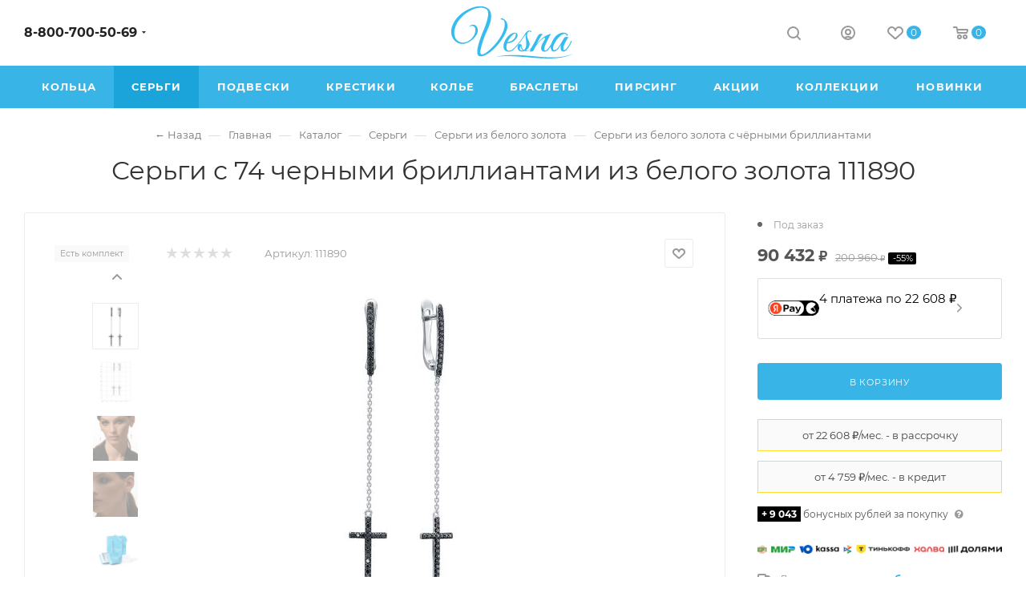

--- FILE ---
content_type: text/html; charset=UTF-8
request_url: https://vesna.shop/sergi/sergi-s-74-chernymi-brilliantami-iz-belogo-zolota-111890/
body_size: 49014
content:
<!DOCTYPE html>
<html xmlns="http://www.w3.org/1999/xhtml" xml:lang="ru" lang="ru"  >
<head><link rel="canonical" href="https://vesna.shop/sergi/sergi-s-74-chernymi-brilliantami-iz-belogo-zolota-111890/" />

<!-- Yandex.Metrika counter WV-on --> <script data-skip-moving='true' > (function(m,e,t,r,i,k,a){m[i]=m[i]||function(){(m[i].a=m[i].a||[]).push(arguments)}; m[i].l=1*new Date();k=e.createElement(t),a=e.getElementsByTagName(t)[0],k.async=1,k.src=r,a.parentNode.insertBefore(k,a)}) (window, document, "script", "https://mc.yandex.ru/metrika/tag.js", "ym"); ym(26808759, "init", { clickmap:true, trackLinks:true, accurateTrackBounce:true, webvisor:true, trackHash:true, ecommerce:"dataLayer" }); </script> <noscript><div><img data-src src="https://mc.yandex.ru/watch/26808759" style="position:absolute; left:-9999px;" alt="" /></div></noscript> <!-- /Yandex.Metrika counter -->
<!-- Begin Verbox {literal} -->
<!-- {/literal} End Verbox -->
<!--script>(function(c,s,t,r,e,a,m){c[e]=c[e]||function(){(c[e].q=c[e].q||[]).push(arguments)},c[e].p=r,a=s.createElement(t),m=s.getElementsByTagName(t)[0],a.async=1,a.src=r,m.parentNode.insertBefore(a,m)})(window,document,'script','https://c.sberlead.ru/clickstream.bundle.js','csa');csa('init', {analyticsId: '74416e3d-32f7-47fe-82c1-a86fc8255c53'}, true, true);</script-->
	<title>Серьги с 74 черными бриллиантами из белого золота 111890 арт.(22108-256-02-00), купить в интернет-магазине Vesna. Доставка по Москве и России, фото, цены, отзывы</title>
	<meta name="viewport" content="initial-scale=1.0, width=device-width, maximum-scale=1" />
	<meta name="HandheldFriendly" content="true" />
	<meta name="yes" content="yes" />
	<meta name="apple-mobile-web-app-status-bar-style" content="black" />
	<meta name="SKYPE_TOOLBAR" content="SKYPE_TOOLBAR_PARSER_COMPATIBLE" />
	<meta http-equiv="Content-Type" content="text/html; charset=UTF-8">
<meta name="description" content="Купить серьги с 74 черными бриллиантами из белого золота 111890 арт.(22108-256-02-00), за 200&nbsp;960 ₽ в официальном интернет- магазине Vesna ✅ Доставка по Москве и РФ ✅ Бесплатная примерка ✅ Большой выбор товаров ✅ Гарантия качества. Телефон: ☎️ 8-800-700-50-69" />
<script data-skip-moving="true">(function(w, d) {var v = w.frameCacheVars = {"CACHE_MODE":"HTMLCACHE","storageBlocks":[],"dynamicBlocks":{"4i19eW":"68b329da9893","basketitems-component-block":"d41d8cd98f00","header-buffered-logo1":"e801c85a67a5","header-auth-block1":"d41d8cd98f00","mobile-basket-with-compare-block1":"d41d8cd98f00","header-basket-with-compare-block1":"d41d8cd98f00","header-auth-block2":"d41d8cd98f00","header-buffered-fixed-logo1":"e801c85a67a5","header-auth-block3":"d41d8cd98f00","header-basket-with-compare-block2":"d41d8cd98f00","header-buffered-logo2":"e801c85a67a5","header-basket-with-compare-block3":"d41d8cd98f00","header-auth-block4":"d41d8cd98f00","dv_111890":"1212b46f531e","qepX1R":"d41d8cd98f00","OhECjo":"d41d8cd98f00","KSBlai":"d41d8cd98f00","area":"d41d8cd98f00","des":"d41d8cd98f00","viewed-block":"d41d8cd98f00","footer-subscribe":"d41d8cd98f00","cdmcEY":"d41d8cd98f00","GUFTBV":"d41d8cd98f00","basketitems-block":"d41d8cd98f00"},"AUTO_UPDATE":true,"AUTO_UPDATE_TTL":120,"version":2};var inv = false;if (v.AUTO_UPDATE === false){if (v.AUTO_UPDATE_TTL && v.AUTO_UPDATE_TTL > 0){var lm = Date.parse(d.lastModified);if (!isNaN(lm)){var td = new Date().getTime();if ((lm + v.AUTO_UPDATE_TTL * 1000) >= td){w.frameRequestStart = false;w.preventAutoUpdate = true;return;}inv = true;}}else{w.frameRequestStart = false;w.preventAutoUpdate = true;return;}}var r = w.XMLHttpRequest ? new XMLHttpRequest() : (w.ActiveXObject ? new w.ActiveXObject("Microsoft.XMLHTTP") : null);if (!r) { return; }w.frameRequestStart = true;var m = v.CACHE_MODE; var l = w.location; var x = new Date().getTime();var q = "?bxrand=" + x + (l.search.length > 0 ? "&" + l.search.substring(1) : "");var u = l.protocol + "//" + l.host + l.pathname + q;r.open("GET", u, true);r.setRequestHeader("BX-ACTION-TYPE", "get_dynamic");r.setRequestHeader("X-Bitrix-Composite", "get_dynamic");r.setRequestHeader("BX-CACHE-MODE", m);r.setRequestHeader("BX-CACHE-BLOCKS", v.dynamicBlocks ? JSON.stringify(v.dynamicBlocks) : "");if (inv){r.setRequestHeader("BX-INVALIDATE-CACHE", "Y");}try { r.setRequestHeader("BX-REF", d.referrer || "");} catch(e) {}if (m === "APPCACHE"){r.setRequestHeader("BX-APPCACHE-PARAMS", JSON.stringify(v.PARAMS));r.setRequestHeader("BX-APPCACHE-URL", v.PAGE_URL ? v.PAGE_URL : "");}r.onreadystatechange = function() {if (r.readyState != 4) { return; }var a = r.getResponseHeader("BX-RAND");var b = w.BX && w.BX.frameCache ? w.BX.frameCache : false;if (a != x || !((r.status >= 200 && r.status < 300) || r.status === 304 || r.status === 1223 || r.status === 0)){var f = {error:true, reason:a!=x?"bad_rand":"bad_status", url:u, xhr:r, status:r.status};if (w.BX && w.BX.ready && b){BX.ready(function() {setTimeout(function(){BX.onCustomEvent("onFrameDataRequestFail", [f]);}, 0);});}w.frameRequestFail = f;return;}if (b){b.onFrameDataReceived(r.responseText);if (!w.frameUpdateInvoked){b.update(false);}w.frameUpdateInvoked = true;}else{w.frameDataString = r.responseText;}};r.send();var p = w.performance;if (p && p.addEventListener && p.getEntries && p.setResourceTimingBufferSize){var e = 'resourcetimingbufferfull';var h = function() {if (w.BX && w.BX.frameCache && w.BX.frameCache.frameDataInserted){p.removeEventListener(e, h);}else {p.setResourceTimingBufferSize(p.getEntries().length + 50);}};p.addEventListener(e, h);}})(window, document);</script>
<script data-skip-moving="true">(function(w, d, n) {var cl = "bx-core";var ht = d.documentElement;var htc = ht ? ht.className : undefined;if (htc === undefined || htc.indexOf(cl) !== -1){return;}var ua = n.userAgent;if (/(iPad;)|(iPhone;)/i.test(ua)){cl += " bx-ios";}else if (/Windows/i.test(ua)){cl += ' bx-win';}else if (/Macintosh/i.test(ua)){cl += " bx-mac";}else if (/Linux/i.test(ua) && !/Android/i.test(ua)){cl += " bx-linux";}else if (/Android/i.test(ua)){cl += " bx-android";}cl += (/(ipad|iphone|android|mobile|touch)/i.test(ua) ? " bx-touch" : " bx-no-touch");cl += w.devicePixelRatio && w.devicePixelRatio >= 2? " bx-retina": " bx-no-retina";if (/AppleWebKit/.test(ua)){cl += " bx-chrome";}else if (/Opera/.test(ua)){cl += " bx-opera";}else if (/Firefox/.test(ua)){cl += " bx-firefox";}ht.className = htc ? htc + " " + cl : cl;})(window, document, navigator);</script>
<link href="/bitrix/css/dbogdanoff.cookie/style.css?17604518501367"  rel="stylesheet" />
<link href="/bitrix/js/ui/design-tokens/dist/ui.design-tokens.css?175853033926358"  rel="stylesheet" />
<link href="/bitrix/js/ui/fonts/opensans/ui.font.opensans.css?17585303402555"  rel="stylesheet" />
<link href="/bitrix/js/main/popup/dist/main.popup.bundle.css?175853034031694"  rel="stylesheet" />
<link href="/bitrix/css/main/bootstrap.css?1758530314141508"  rel="stylesheet" />
<link href="/bitrix/cache/css/s1/aspro_max/page_97b3063402337fa7a4c3c91fa1b187f1/page_97b3063402337fa7a4c3c91fa1b187f1_v1.css?1763634978131726"  rel="stylesheet" />
<link href="/bitrix/panel/main/popup.css?175853030122696"  rel="stylesheet" />
<link href="/bitrix/cache/css/s1/aspro_max/default_5f9c6e87debb636f42585de33bcb28e7/default_5f9c6e87debb636f42585de33bcb28e7_v1.css?176363497858754"  rel="stylesheet" />
<link href="/bitrix/cache/css/s1/aspro_max/template_50921304645721871b29d2a47ebe2db5/template_50921304645721871b29d2a47ebe2db5_v1.css?17636349741441680"  data-template-style="true" rel="stylesheet" />


<script type="extension/settings" data-extension="currency.currency-core">{"region":"ru"}</script>

<link href="/local/templates/aspro_max/css/critical.css?175853034633" data-skip-moving="true" rel="stylesheet">
<meta name="theme-color" content="#38b5e6">
<style>:root{--theme-base-color: #38b5e6;--theme-base-opacity-color: #38b5e61a;--theme-base-color-hue:197;--theme-base-color-saturation:78%;--theme-base-color-lightness:56%;}</style>
<style>html {--theme-page-width: 1348px;--theme-page-width-padding: 30px}</style>
<script data-skip-moving="true">window.lazySizesConfig = window.lazySizesConfig || {};lazySizesConfig.loadMode = 1;lazySizesConfig.expand = 200;lazySizesConfig.expFactor = 1;lazySizesConfig.hFac = 0.1;window.lazySizesConfig.loadHidden = false;window.lazySizesConfig.lazyClass = "lazy";</script>
<script src="/local/templates/aspro_max/js/ls.unveilhooks.min.js" data-skip-moving="true" defer></script>
<script src="/local/templates/aspro_max/js/lazysizes.min.js" data-skip-moving="true" defer></script>
<link href="/local/templates/aspro_max/css/print.css?175853034623591" data-template-style="true" rel="stylesheet" media="print">
                                        <script data-skip-moving="true" src="/bitrix/js/main/jquery/jquery-2.2.4.min.js"></script>
                    <script data-skip-moving="true" src="/local/templates/aspro_max/js/speed.min.js?=1758530347"></script>
<link rel="shortcut icon" href="/favicon.png" type="image/png" />
<link rel="apple-touch-icon" sizes="180x180" href="/upload/CMax/2e4/2e424bfcfe73d75cc7f84f5ab317a9fc.png" />
<meta property="og:description" content="Купить серьги с 74 черными бриллиантами из белого золота 111890 арт.(22108-256-02-00), за 200&nbsp;960 ₽ в официальном интернет- магазине Vesna ✅ Доставка по Москве и РФ ✅ Бесплатная примерка ✅ Большой выбор товаров ✅ Гарантия качества. Телефон: ☎️ 8-800-700-50-69" />
<meta property="og:image" content="https://vesna.shop:443/upload/iblock/c47/9b7hntlcqqqzhwv8kfix902zimv7ssts.jpg" />
<link rel="image_src" href="https://vesna.shop:443/upload/iblock/c47/9b7hntlcqqqzhwv8kfix902zimv7ssts.jpg"  />
<meta property="og:title" content="Серьги с 74 черными бриллиантами из белого золота 111890 арт.(22108-256-02-00), купить в интернет-магазине Vesna. Доставка по Москве и России, фото, цены, отзывы" />
<meta property="og:type" content="website" />
<meta property="og:url" content="https://vesna.shop:443/sergi/sergi-s-74-chernymi-brilliantami-iz-belogo-zolota-111890/" />
	            
		<style>html {--theme-items-gap:32px;--fixed-header:80px;}</style>	<meta name="viewport" content="width=device-width, initial-scale=1, maximum-scale=1, minimum-scale=1, user-scalable=no">
	<meta name="facebook-domain-verification" content="pcgi04q6ytkd9pd1jo9b0ge0l8yih8" />
</head>
<body class=" site_s1  fill_bg_n catalog-delayed-btn-Y theme-light" id="main" data-site="/">
<div id="button_container" class="yapay-split" style="display: none;"></div>
    	
	<div id="panel"></div>
	<div id="bxdynamic_4i19eW_start" style="display:none"></div>
<div id="bxdynamic_4i19eW_end" style="display:none"></div>				<div id="bxdynamic_basketitems-component-block_start" style="display:none"></div><div id="bxdynamic_basketitems-component-block_end" style="display:none"></div>								<div class="cd-modal-bg"></div>
		<script data-skip-moving="true">var solutionName = 'arMaxOptions';</script>
		<script src="/local/templates/aspro_max/js/setTheme.php?site_id=s1&site_dir=/" data-skip-moving="true"></script>
				<div class="wrapper1  header_bgcolored long_header colored_header basket_normal basket_fill_WHITE side_LEFT block_side_NORMAL catalog_icons_Y banner_auto  mheader-v1 header-vcustom header-font-lower_N regions_N title_position_CENTERED footer-vcustom front-vindex1 mfixed_Y mfixed_view_always title-v1 lazy_Y with_phones compact-catalog normal-catalog-img landing-slider big-banners-mobile-slider bottom-icons-panel-Y compact-breadcrumbs-slider catalog-delayed-btn-Y  ">

<div class="mega_fixed_menu scrollblock">
	<div class="maxwidth-theme">
		<svg class="svg svg-close" width="14" height="14" viewBox="0 0 14 14">
		  <path data-name="Rounded Rectangle 568 copy 16" d="M1009.4,953l5.32,5.315a0.987,0.987,0,0,1,0,1.4,1,1,0,0,1-1.41,0L1008,954.4l-5.32,5.315a0.991,0.991,0,0,1-1.4-1.4L1006.6,953l-5.32-5.315a0.991,0.991,0,0,1,1.4-1.4l5.32,5.315,5.31-5.315a1,1,0,0,1,1.41,0,0.987,0.987,0,0,1,0,1.4Z" transform="translate(-1001 -946)"></path>
		</svg>
		<i class="svg svg-close mask arrow"></i>
		<div class="row">
			<div class="col-md-9">
				<div class="left_menu_block">
					<div class="logo_block flexbox flexbox--row align-items-normal">
						<div class="logo">
							<div id="bxdynamic_header-buffered-logo1_start" style="display:none"></div><a href="/"><img src="/upload/CMax/599/0j34132x3thcid82f1f1o7qj26yui63w.png" alt="VESNA.shop" title="VESNA.shop" data-src="" /></a><div id="bxdynamic_header-buffered-logo1_end" style="display:none"></div>						</div>
						<div class="top-description addr">
							Интернет-магазин 
представительского класса						</div>
					</div>
					<div class="search_block">
						<div class="search_wrap">
							<div class="search-block">
									<div class="search-wrapper">
		<div id="title-search_mega_menu">
			<form action="/catalog/" class="search">
				<div class="search-input-div">
					<input class="search-input" id="title-search-input_mega_menu" type="text" name="q" value="" placeholder="Поиск" size="20" maxlength="50" autocomplete="off" />
				</div>
				<div class="search-button-div">
					<button class="btn btn-search" type="submit" name="s" value="Найти"><i class="svg search2  inline " aria-hidden="true"><svg width="17" height="17" ><use xlink:href="/local/templates/aspro_max/images/svg/header_icons_srite.svg#search"></use></svg></i></button>
					
					<span class="close-block inline-search-hide"><span class="svg svg-close close-icons"></span></span>
				</div>
			</form>
		</div>
	</div>
							</div>
						</div>
					</div>
										<!-- noindex -->

	<div class="burger_menu_wrapper">
		
			<div class="top_link_wrapper">
				<div class="menu-item dropdown catalog wide_menu   ">
					<div class="wrap">
						<a class="dropdown-toggle" href="/catalog/">
							<div class="link-title color-theme-hover">
																	<i class="svg inline  svg-inline-icon_catalog" aria-hidden="true" ><svg xmlns="http://www.w3.org/2000/svg" width="10" height="10" viewBox="0 0 10 10"><path  data-name="Rounded Rectangle 969 copy 7" class="cls-1" d="M644,76a1,1,0,1,1-1,1A1,1,0,0,1,644,76Zm4,0a1,1,0,1,1-1,1A1,1,0,0,1,648,76Zm4,0a1,1,0,1,1-1,1A1,1,0,0,1,652,76Zm-8,4a1,1,0,1,1-1,1A1,1,0,0,1,644,80Zm4,0a1,1,0,1,1-1,1A1,1,0,0,1,648,80Zm4,0a1,1,0,1,1-1,1A1,1,0,0,1,652,80Zm-8,4a1,1,0,1,1-1,1A1,1,0,0,1,644,84Zm4,0a1,1,0,1,1-1,1A1,1,0,0,1,648,84Zm4,0a1,1,0,1,1-1,1A1,1,0,0,1,652,84Z" transform="translate(-643 -76)"/></svg></i>																Каталог							</div>
						</a>
													<span class="tail"></span>
							<div class="burger-dropdown-menu row">
								<div class="menu-wrapper" >
									
																														<div class="col-md-4   ">
																						<a href="/catalog/" class="color-theme-hover" title="Каталог">
												<span class="name option-font-bold">Каталог</span>
											</a>
																					</div>
									
																														<div class="col-md-4   ">
																						<a href="/braslety/" class="color-theme-hover" title="Браслеты">
												<span class="name option-font-bold">Браслеты</span>
											</a>
																					</div>
									
																														<div class="col-md-4   ">
																						<a href="/broshi/" class="color-theme-hover" title="Броши">
												<span class="name option-font-bold">Броши</span>
											</a>
																					</div>
									
																														<div class="col-md-4   ">
																						<a href="/dekorativnye-krestiki/" class="color-theme-hover" title="Декоративные крестики">
												<span class="name option-font-bold">Декоративные крестики</span>
											</a>
																					</div>
									
																														<div class="col-md-4   ">
																						<a href="/kole/" class="color-theme-hover" title="Колье">
												<span class="name option-font-bold">Колье</span>
											</a>
																					</div>
									
																														<div class="col-md-4   ">
																						<a href="/kolca/" class="color-theme-hover" title="Кольца">
												<span class="name option-font-bold">Кольца</span>
											</a>
																					</div>
									
																														<div class="col-md-4   ">
																						<a href="/krestiki/" class="color-theme-hover" title="Крестики">
												<span class="name option-font-bold">Крестики</span>
											</a>
																					</div>
									
																														<div class="col-md-4   ">
																						<a href="/obruchalnye-kolca/" class="color-theme-hover" title="Обручальные кольца">
												<span class="name option-font-bold">Обручальные кольца</span>
											</a>
																					</div>
									
																														<div class="col-md-4   ">
																						<a href="/pirsing/" class="color-theme-hover" title="Пирсинг">
												<span class="name option-font-bold">Пирсинг</span>
											</a>
																					</div>
									
																														<div class="col-md-4   ">
																						<a href="/podveski/" class="color-theme-hover" title="Подвески">
												<span class="name option-font-bold">Подвески</span>
											</a>
																					</div>
									
																														<div class="col-md-4   ">
																						<a href="/pomolvochnye-kolca/" class="color-theme-hover" title="Помолвочные кольца">
												<span class="name option-font-bold">Помолвочные кольца</span>
											</a>
																					</div>
									
																														<div class="col-md-4   ">
																						<a href="/pravoslavnye-kresty/" class="color-theme-hover" title="Православные кресты">
												<span class="name option-font-bold">Православные кресты</span>
											</a>
																					</div>
									
																														<div class="col-md-4   ">
																						<a href="/pusety/" class="color-theme-hover" title="Пусеты">
												<span class="name option-font-bold">Пусеты</span>
											</a>
																					</div>
									
																														<div class="col-md-4  active ">
																						<a href="/sergi/" class="color-theme-hover" title="Серьги">
												<span class="name option-font-bold">Серьги</span>
											</a>
																					</div>
																	</div>
							</div>
											</div>
				</div>
			</div>
					
		<div class="bottom_links_wrapper row">
								<div class="menu-item col-md-4 unvisible    ">
					<div class="wrap">
						<a class="" href="/sale/">
							<div class="link-title color-theme-hover">
																	<i class="svg inline  svg-inline-icon_discount" aria-hidden="true" ><svg xmlns="http://www.w3.org/2000/svg" width="9" height="12" viewBox="0 0 9 12"><path  data-name="Shape 943 copy 12" class="cls-1" d="M710,75l-7,7h3l-1,5,7-7h-3Z" transform="translate(-703 -75)"/></svg></i>																Акции							</div>
						</a>
											</div>
				</div>
								<div class="menu-item col-md-4 unvisible    ">
					<div class="wrap">
						<a class="" href="/collections/">
							<div class="link-title color-theme-hover">
																Коллекции							</div>
						</a>
											</div>
				</div>
								<div class="menu-item col-md-4 unvisible dropdown   ">
					<div class="wrap">
						<a class="dropdown-toggle" href="/company/">
							<div class="link-title color-theme-hover">
																Компания							</div>
						</a>
													<span class="tail"></span>
							<div class="burger-dropdown-menu">
								<div class="menu-wrapper" >
									
																														<div class="  ">
																						<a href="/company/" class="color-theme-hover" title="О компании">
												<span class="name option-font-bold">О компании</span>
											</a>
																					</div>
									
																														<div class="  ">
																						<a href="/company/reviews/" class="color-theme-hover" title="Отзывы">
												<span class="name option-font-bold">Отзывы</span>
											</a>
																					</div>
									
																														<div class="  ">
																						<a href="/articles/" class="color-theme-hover" title="Блог">
												<span class="name option-font-bold">Блог</span>
											</a>
																					</div>
									
																														<div class="  ">
																						<a href="/stones/" class="color-theme-hover" title="Ювелирные вставки">
												<span class="name option-font-bold">Ювелирные вставки</span>
											</a>
																					</div>
									
																														<div class="  ">
																						<a href="/company/staff/" class="color-theme-hover" title="Сотрудники">
												<span class="name option-font-bold">Сотрудники</span>
											</a>
																					</div>
									
																														<div class="  ">
																						<a href="/contacts/" class="color-theme-hover" title="Контакты">
												<span class="name option-font-bold">Контакты</span>
											</a>
																					</div>
																	</div>
							</div>
											</div>
				</div>
								<div class="menu-item col-md-4 unvisible dropdown   ">
					<div class="wrap">
						<a class="dropdown-toggle" href="/help/">
							<div class="link-title color-theme-hover">
																Сервис							</div>
						</a>
													<span class="tail"></span>
							<div class="burger-dropdown-menu">
								<div class="menu-wrapper" >
									
																														<div class="  ">
																						<a href="/contacts/" class="color-theme-hover" title="Пункты выдачи заказов">
												<span class="name option-font-bold">Пункты выдачи заказов</span>
											</a>
																					</div>
									
																														<div class="  ">
																						<a href="/help/delivery/" class="color-theme-hover" title="Условия доставки">
												<span class="name option-font-bold">Условия доставки</span>
											</a>
																					</div>
									
																														<div class="  ">
																						<a href="/help/payment/" class="color-theme-hover" title="Условия оплаты">
												<span class="name option-font-bold">Условия оплаты</span>
											</a>
																					</div>
									
																														<div class="  ">
																						<a href="/articles/garantiya_na_yuvelirnye_izdeliya_s_kamnyami/" class="color-theme-hover" title="Гарантия">
												<span class="name option-font-bold">Гарантия</span>
											</a>
																					</div>
									
																														<div class="  ">
																						<a href="/legal/" class="color-theme-hover" title="Соглашение (оферта)">
												<span class="name option-font-bold">Соглашение (оферта)</span>
											</a>
																					</div>
																	</div>
							</div>
											</div>
				</div>
					</div>

	</div>
					<!-- /noindex -->
														</div>
			</div>
			<div class="col-md-3">
				<div class="right_menu_block">
					<div class="contact_wrap">
						<div class="info">
							<div class="phone blocks">
								<div class="">
									                                <!-- noindex -->
            <div class="phone with_dropdown white sm">
                                    <div class="wrap">
                        <div>
                                    <i class="svg svg-inline-phone  inline " aria-hidden="true"><svg width="5" height="13" ><use xlink:href="/local/templates/aspro_max/images/svg/header_icons_srite.svg#phone_footer"></use></svg></i><a rel="nofollow" href="tel:88007005069">8-800-700-50-69</a>
                                        </div>
                    </div>
                                                    <div class="dropdown with_icons">
                        <div class="wrap scrollblock">
                                                                                            <div class="more_phone"><a class="more_phone_a " rel="nofollow"  href="tel:88007005069">8-800-700-50-69<span class="descr">Пн-Пт — с 9 до 18:00</span></a></div>
                                                                                            <div class="more_phone"><a class="more_phone_a no-decript" rel="nofollow"  href="https://wa.me/79036346761"><span class="icon"></span>WhatsApp</a></div>
                                                                                            <div class="more_phone"><a class="more_phone_a no-decript" rel="nofollow"  href="https://t.me/vesnajewelry"><span class="icon"></span>Telegram</a></div>
                                                    </div>
                    </div>
                    <i class="svg svg-inline-down  inline " aria-hidden="true"><svg width="5" height="3" ><use xlink:href="/local/templates/aspro_max/images/svg/header_icons_srite.svg#Triangle_down"></use></svg></i>
                            </div>
            <!-- /noindex -->
                								</div>
								<div class="callback_wrap">
									<span class="callback-block animate-load font_upper colored" data-event="jqm" data-param-form_id="CALLBACK" data-name="callback">Заказать звонок</span>
								</div>
							</div>
							<div class="question_button_wrapper">
								<span class="btn btn-lg btn-transparent-border-color btn-wide animate-load colored_theme_hover_bg-el" data-event="jqm" data-param-form_id="ASK" data-name="ask">
									Задать вопрос								</span>
							</div>
							<div class="person_wrap">
        <div id="bxdynamic_header-auth-block1_start" style="display:none"></div><div id="bxdynamic_header-auth-block1_end" style="display:none"></div>
            <div id="bxdynamic_mobile-basket-with-compare-block1_start" style="display:none"></div><div id="bxdynamic_mobile-basket-with-compare-block1_end" style="display:none"></div>    							</div>
						</div>
					</div>
					<div class="footer_wrap">
						
        
                            <div class="email blocks color-theme-hover">
                    <i class="svg inline  svg-inline-email" aria-hidden="true" ><svg xmlns="http://www.w3.org/2000/svg" width="11" height="9" viewBox="0 0 11 9"><path  data-name="Rectangle 583 copy 16" class="cls-1" d="M367,142h-7a2,2,0,0,1-2-2v-5a2,2,0,0,1,2-2h7a2,2,0,0,1,2,2v5A2,2,0,0,1,367,142Zm0-2v-3.039L364,139h-1l-3-2.036V140h7Zm-6.634-5,3.145,2.079L366.634,135h-6.268Z" transform="translate(-358 -133)"/></svg></i>                    <a href="mailto:zakaz@vesna.shop">zakaz@vesna.shop</a>                </div>
        
        
                            <div class="address blocks">
                    <i class="svg inline  svg-inline-addr" aria-hidden="true" ><svg xmlns="http://www.w3.org/2000/svg" width="9" height="12" viewBox="0 0 9 12"><path class="cls-1" d="M959.135,82.315l0.015,0.028L955.5,87l-3.679-4.717,0.008-.013a4.658,4.658,0,0,1-.83-2.655,4.5,4.5,0,1,1,9,0A4.658,4.658,0,0,1,959.135,82.315ZM955.5,77a2.5,2.5,0,0,0-2.5,2.5,2.467,2.467,0,0,0,.326,1.212l-0.014.022,2.181,3.336,2.034-3.117c0.033-.046.063-0.094,0.093-0.142l0.066-.1-0.007-.009a2.468,2.468,0,0,0,.32-1.2A2.5,2.5,0,0,0,955.5,77Z" transform="translate(-951 -75)"/></svg></i>                    <div style="font-size: 12px;">Общество с ограниченной ответственностью «Спринг Джевелри»
ИНН 4401170342<hr />
Юридический адрес: 156019 г. Кострома, ул. Индустриальная, д. 50/2, помещение 9, к. 19.</div>                </div>
        
    						<div class="social-block">
							<div class="social-icons">
		<!-- noindex -->
	<ul>
					<li class="vk">
				<a href="https://vk.com/vesnajewelry" target="_blank" rel="nofollow" title="Вконтакте">
					Вконтакте				</a>
			</li>
													<li class="telegram">
				<a href="https://t.me/vesnajewelry" target="_blank" rel="nofollow" title="Telegram">
					Telegram				</a>
			</li>
																						<li class="whats">
				<a href="https://wa.me/79036346761" target="_blank" rel="nofollow" title="WhatsApp">
					WhatsApp				</a>
			</li>
													</ul>
	<!-- /noindex -->
</div>						</div>
					</div>
				</div>
			</div>
		</div>
	</div>
</div>
            <div class="banner_content_bottom_container flexbox flexbox--gap flexbox--gap-16" >
            </div>
<div class="header_wrap visible-lg visible-md title-v1 ">
	<header id="header">
		<div class="header-wrapper header-v3">
	<div class="logo_and_menu-row">
		<div class="logo-row">
			<div class="maxwidth-theme">
				<div class="row">
					<div class="col-md-5 col-sm-3">
												<div class="wrap_icon inner-table-block">
							<div class="phone-block block2">
																	                                <!-- noindex -->
            <div class="phone with_dropdown no-icons">
                                    <i class="svg svg-inline-phone  inline " aria-hidden="true"><svg width="5" height="13" ><use xlink:href="/local/templates/aspro_max/images/svg/header_icons_srite.svg#phone_black"></use></svg></i><a rel="nofollow" href="tel:88007005069">8-800-700-50-69</a>
                                                    <div class="dropdown with_icons">
                        <div class="wrap scrollblock">
                                                                                            <div class="more_phone"><a class="more_phone_a " rel="nofollow"  href="tel:88007005069">8-800-700-50-69<span class="descr">Пн-Пт — с 9 до 18:00</span></a></div>
                                                                                            <div class="more_phone"><a class="more_phone_a no-decript" rel="nofollow"  href="https://wa.me/79036346761"><span class="icon"></span>WhatsApp</a></div>
                                                                                            <div class="more_phone"><a class="more_phone_a no-decript" rel="nofollow"  href="https://t.me/vesnajewelry"><span class="icon"></span>Telegram</a></div>
                                                    </div>
                    </div>
                    <i class="svg svg-inline-down  inline " aria-hidden="true"><svg width="5" height="3" ><use xlink:href="/local/templates/aspro_max/images/svg/header_icons_srite.svg#Triangle_down"></use></svg></i>
                            </div>
            <!-- /noindex -->
                																							</div>
						</div>
					</div>
					<div class="logo-block col-md-2 text-center nopadding">
						<div class="logo">
                        <a href="/"><svg width="153" height="65" viewBox="0 0 153 65" fill="none" xmlns="http://www.w3.org/2000/svg">
	<path fill-rule="evenodd" clip-rule="evenodd" d="M89.4,54.8c-0.7-0.4-1.3-1.1-1.8-1.9c-0.5-0.8-0.8-1.8-0.9-3.1c-0.5,0.5-0.9,1.1-1.1,1.7
		c-0.2,0.6-0.2,1.2-0.1,1.7c0.1,0.5,0.4,0.9,0.8,1.3c0.4,0.4,1,0.5,1.6,0.5C88.6,55.1,89,55,89.4,54.8L89.4,54.8z M54.2,63.2
		c29.7-5.3,72.8,9.7,98.7-4.6C125.2,71.3,89,54.7,54.2,63.2L54.2,63.2z M77,41.7c0.9-0.7,1.6-1.6,2.2-2.5c0.6-0.9,1-1.8,1.2-2.6
		c0.2-0.8,0.3-1.5,0.1-2c-0.1-0.5-0.5-0.8-1-0.8c-0.5,0-1.3,0.4-2.2,1.1c-0.9,0.7-2.1,1.8-3.4,3.5c-0.9,1.1-1.7,2.2-2.4,3.4
		c-0.7,1.2-1.2,2.2-1.6,2.8c0.3,0,0.7-0.1,1.3-0.2c0.5-0.1,1.1-0.3,1.8-0.5c0.7-0.2,1.3-0.6,2-0.9C75.8,42.6,76.4,42.2,77,41.7
		L77,41.7z M99.3,53.2c-0.9,0.9-2,1.6-3.1,2.2c-1.5,0.7-3.1,0.7-5,0.2c-1,0.4-1.9,0.7-2.7,0.7c-2,0-3.4-0.5-4.3-1.4
		c-0.9-0.9-1.4-2-1.5-3.2c-0.1-1.2,0.1-2.2,0.6-3.2c0.5-1,1.2-1.5,2-1.5l1.1,0.1c0.3,0,0.6,0.1,0.7,0.3c0.2,0.1,0.3,0.3,0.5,0.6
		c0.1,0.3,0.2,0.7,0.2,1.2c-0.1,1.3,0.2,2.4,0.8,3.2c0.6,0.9,1.3,1.5,2,1.9c0.8-0.6,1.4-1.4,2-2.5c0.6-1.1,0.9-2.6,1-4.3
		c0-1.1,0-2.2-0.1-3.3c-0.1-1.1-0.3-2.3-0.4-3.4c-0.2-1.1-0.3-2.2-0.4-3.2c-0.1-1-0.1-1.9,0.1-2.6c-3.4,4.7-8.6,12.5-13.3,17.4
		c-2.4,2.5-4.3,4.1-8,4.1c-1.7,0-3.1-0.5-4.4-1.6c-1.3-1.1-1.9-2.7-2-4.8c0-1,0.1-2,0.4-3.1c0.2-1.1,0.6-2.2,1.1-3.3
		c0.5-1.1,1-2.1,1.6-3.1c0.6-1,1.3-2,2.1-2.8c0.8-1,1.8-1.9,2.8-2.6c1-0.8,2-1.4,3-1.8c1-0.4,2-0.6,2.9-0.6c1,0,1.8,0.3,2.6,0.8
		c0.6,0.5,1,1.1,1.1,1.9c0.1,0.8,0,1.6-0.4,2.5c-0.4,0.9-0.9,1.8-1.7,2.7c-0.8,0.9-1.7,1.8-2.7,2.6c-0.5,0.4-1.2,0.8-1.9,1.1
		c-0.7,0.4-1.5,0.7-2.3,0.9c-0.8,0.3-1.5,0.5-2.3,0.6c-0.7,0.2-1.3,0.2-1.7,0.2c-0.3,0.6-0.5,1.4-0.7,2.5c-0.2,1-0.3,2-0.2,3
		c0.1,1,0.3,1.8,0.8,2.6c0.5,0.7,1.2,1.1,2.4,1.1c2.9,0,4.8-1.9,6.7-3.7c5-4.9,10.2-12.3,13.5-17.6c0.4-0.6,0.8-1.2,1.3-1.8
		c0.5-0.5,1-1,1.5-1.3c0.5-0.4,1.1-0.6,1.7-0.7c0.9-0.1,1.7,0,2.5,0.3c0.6,0.3,0.9,0.7,0.8,1c-0.1,0.4-0.4,0.4-1.1,0.1
		c-0.4-0.1-0.7-0.2-1.1-0.3c-0.4,0-0.7,0-1.1,0.2c-0.8,0.4-1.3,0.9-1.6,1.6c-0.3,0.7-0.5,1.5-0.6,2.3c0,0.8,0,1.6,0.2,2.5
		c0.2,0.8,0.4,1.5,0.6,2.1c0.5,1.3,1.1,2.5,1.7,3.8c0.6,1.2,0.8,2.6,0.7,4c-0.1,1.3-0.6,2.6-1.5,4c-0.9,1.4-2,2.5-3.2,3.4l0.5,0.1
		c1.1,0.2,2.2,0,3.2-0.6c1-0.6,1.9-1.4,2.7-2.4c0.4-0.4,0.8-1,1.2-1.8c0.4-0.7,0.9-1.5,1.3-2.3c0.4-0.8,0.9-1.6,1.3-2.4
		c0.4-0.8,0.8-1.6,1.2-2.2c0-0.1,0.1-0.1,0.1-0.2c0.8-1.7,1.7-3.3,2.6-5c0.8-1.6,1.6-2.7,2.2-3.3c0.6-0.6,1.5-0.9,2.5-0.9
		c0.4,0,0.9,0.1,1.4,0.2c0.5,0.1,0.9,0.1,1.4,0c-0.5,0.3-1.1,0.8-1.8,1.7c-0.7,0.9-1.4,1.9-2.1,3.1c-0.7,1.2-1.5,2.5-2.2,3.8
		c-0.7,1.3-1.4,2.6-2,3.8c0.7-0.8,1.5-1.8,2.5-2.9c1-1.1,2-2.1,3-3c0.8-0.7,1.8-1.5,2.9-2.3c1.2-0.8,2.4-1.5,3.5-2.2
		c1.2-0.6,2.3-1.1,3.3-1.5c1-0.4,1.8-0.4,2.4-0.3c-1.3,2.4-2.5,4.7-3.6,6.8c-0.5,0.9-1,1.9-1.4,2.8c-0.5,1-0.9,1.9-1.3,2.8
		c-0.4,0.9-0.7,1.8-1,2.6c-0.3,0.8-0.5,1.5-0.6,2.1c-0.3,1.4-0.3,2.3,0,2.7c0.3,0.4,0.6,0.6,1.1,0.6c0.8,0,1.7-0.5,2.6-1.4
		c0.9-0.9,1.8-2,2.6-3.3c0.8-1.3,1.6-2.5,2.3-3.8c0,0,0-0.1,0.1-0.1c0.3-0.9,0.6-1.8,1-2.7c0.9-1.9,2.1-3.9,3.8-5.9
		c1-1.2,2.2-2.2,3.5-3c1.4-0.8,2.8-1.4,4.2-1.8c1.4-0.4,2.8-0.4,4.2-0.1c1.3,0.3,2.5,0.9,3.4,1.9c0.5,0.5,0.6,1,0.4,1.4
		c-0.2,0.4-0.6,0.6-1.2,0.5c-0.4-1.2-1.1-2-2.2-2.3c-1.1-0.3-2.2-0.1-3.5,0.6c-1.5,0.8-3,2.1-4.6,3.9c-1.6,1.7-3,3.6-4.2,5.6
		c-0.1,0.2-0.3,0.6-0.6,1.1c-0.3,0.5-0.5,1-0.8,1.7c-0.3,0.6-0.6,1.3-0.8,2c-0.2,0.7-0.4,1.3-0.5,2c-0.2,1.1-0.1,2,0.2,2.5
		c0.3,0.5,0.8,0.8,1.4,0.8c0.6,0,1.3-0.3,2.1-0.8c0.8-0.5,1.6-1.2,2.4-2.2c1.1-1.4,2.2-2.9,3.1-4.5c0.9-1.6,1.9-3.2,2.8-4.8
		c0.8-1.4,1.4-2.5,2-3.2c0.6-0.8,1.4-1.1,2.5-1c0.4,0,0.9,0.1,1.4,0.2c0.5,0.1,0.9,0.1,1.4,0c-0.4,0.4-0.8,1-1.4,2
		c-0.6,1-1.2,2-1.9,3.2s-1.2,2.5-1.8,3.7c-0.5,1.3-0.9,2.4-1.1,3.4c-0.5,2.6-0.3,4,0.7,4c0.7,0,1.5-0.4,2.3-1.3
		c0.8-0.9,1.7-1.9,2.5-3.2c0.8-1.2,1.6-2.5,2.2-3.7c0.7-1.3,1.2-2.2,1.5-2.9c0.3-0.6,0.6-0.8,0.9-0.7c0.3,0.1,0.3,0.5,0,1.2
		c-0.5,1-1.1,2.2-1.8,3.6c-0.7,1.4-1.5,2.7-2.4,4c-0.9,1.3-1.8,2.4-2.8,3.3c-1,0.9-2,1.4-2.9,1.5c-0.5,0-1.1-0.1-1.7-0.3
		c-0.6-0.2-1.1-0.7-1.5-1.3c-0.4-0.6-0.6-1.5-0.7-2.6c-0.1-1.1,0.1-2.5,0.6-4.3c-0.5,0.9-1.2,1.9-2.1,3.1c-0.8,1.2-1.7,2.2-2.7,3.1
		c-1.3,1.2-2.5,2-3.5,2.2c-1.1,0.2-2,0.1-2.7-0.5c-0.8-0.6-1.3-1.4-1.6-2.6c-0.3-0.9-0.3-2-0.3-3.2c-0.4,0.6-0.8,1.2-1.2,1.8
		c-0.9,1.3-1.9,2.4-3,3.3c-1.1,0.9-2.3,1.4-3.6,1.4c-0.6,0-1.2-0.1-1.8-0.3c-0.6-0.2-1.1-0.6-1.6-1.2c-0.4-0.6-0.7-1.4-0.8-2.4
		c-0.1-1,0.1-2.3,0.6-3.8c0.3-0.9,0.7-1.9,1.3-3c0.6-1.1,1.4-2.4,2.3-3.9c0.4-0.7,0.6-1.2,0.7-1.7c0-0.5-0.1-0.8-0.5-0.9
		c-0.4-0.1-1,0.1-1.8,0.5c-0.8,0.4-1.8,1.3-3.1,2.4c-1.1,1-2.5,2.5-4.1,4.6c-1.6,2-3.3,4.9-5.1,8.5c-0.3,0.5-0.6,0.8-0.9,0.9
		c-0.4,0.1-0.9,0.1-1.6,0.1c-0.5,0-0.9,0.1-1.2,0.1c-0.3,0-0.7,0.1-1,0.3C98.3,55.3,98.8,54.3,99.3,53.2L99.3,53.2z M69,30.2
		c-1.1,2.8-2.4,5.5-4.1,8.3c-1.7,2.7-3.5,5.3-5.5,7.8c-2,2.5-4.1,4.7-6.3,6.8c-2.2,2.1-4.3,3.8-6.5,5.3c-2.1,1.4-4.1,2.5-6,3.2
		c-1.9,0.7-3.6,0.9-5,0.7c-5.6-1-3.9-12.1,5-33.4c0.6-1.4,1.2-2.9,1.8-4.5c0.6-1.6,1.2-3.3,1.7-5c0.5-1.7,0.9-3.4,1.3-5
		C45.8,12.6,46,11,46,9.6c0-1.4-0.1-2.7-0.5-3.8c-0.4-1.1-0.9-1.9-1.8-2.4c-1.8-1.1-3.9-1.7-6.2-1.8c-2.3-0.1-4.7,0.3-7.3,1
		c-2.5,0.7-5.1,1.9-7.6,3.3c-2.6,1.5-5,3.2-7.2,5.1c-2.2,1.9-4.2,4.1-6,6.4c-1.7,2.3-3.1,4.7-3.9,7.2c-1.3,3.4-1.9,6.5-1.7,9
		c0.1,2.6,0.7,4.7,1.7,6.5c1,1.7,2.4,3,4,3.8c1.7,0.8,3.4,1.3,5.3,1.3c1.9,0,3.7-0.5,5.5-1.4c1.8-0.9,3.5-2.1,4.9-3.5
		c1.4-1.5,2.6-3.1,3.5-4.9c0.9-1.8,1.4-3.7,1.4-5.5c0-0.9-0.1-1.7-0.3-2.5c-0.2-0.8-0.6-1.5-1-2c-0.5-0.5-1.1-0.9-1.9-1
		c-0.8-0.2-1.7-0.1-2.8,0.2c-0.5,0.1-0.8,0.2-1.1,0.2c-0.2,0-0.3-0.1-0.3-0.2c0-0.1,0.1-0.3,0.3-0.4c0.2-0.2,0.5-0.3,0.8-0.5
		c1.4-0.7,2.7-1,3.8-0.9c1.1,0.1,2.1,0.4,2.9,1c0.8,0.6,1.4,1.4,1.9,2.5c0.4,1.1,0.7,2.2,0.7,3.4c0,2.1-0.6,4.2-1.9,6.2
		c-1.2,2-2.8,3.9-4.7,5.5c-1.9,1.6-4,2.9-6.2,3.9c-2.3,1-4.4,1.5-6.5,1.5c-2.3,0-4.5-0.6-6.6-1.8c-2.1-1.2-3.8-2.9-5.1-5.1
		c-1.3-2.2-2-4.8-2.2-7.7c-0.2-3,0.5-6.2,2.1-9.8c1.2-2.7,2.8-5.3,4.7-7.6c2-2.3,4.2-4.4,6.6-6.3c2.4-1.9,5-3.4,7.7-4.8
		c2.7-1.3,5.4-2.3,8.1-3c2.7-0.7,5.2-1,7.7-0.9c2.5,0.1,4.7,0.5,6.6,1.4c2.4,1.1,4.1,2.6,5.1,4.7c0.9,2.1,1.4,4.4,1.3,7.1
		c-0.1,2.6-0.6,5.3-1.5,8.2c-0.9,2.9-2,5.6-3.2,8.2c-1.1,2.2-2.1,4.4-3,6.7c-0.9,2.3-1.8,4.6-2.5,6.8c-0.7,2.2-1.3,4.3-1.9,6.3
		c-0.5,2-0.9,3.7-1.2,5.2c-0.3,1.9-0.3,3.2,0,4.1c0.3,0.9,0.8,1.3,1.5,1.5c0.7,0.1,1.6-0.1,2.6-0.6c1-0.5,2.1-1.2,3.3-2
		c1.1-0.8,2.3-1.8,3.5-2.8c1.2-1.1,2.3-2.1,3.3-3.1c1-1,1.9-1.9,2.6-2.7c0.8-0.8,1.3-1.4,1.5-1.7c1.8-2.1,3.4-4.3,5-6.6
		c1.6-2.3,2.9-4.7,4-7c1.1-2.4,1.9-4.7,2.4-7c0.5-2.3,0.6-4.5,0.3-6.5c-0.1-0.8-0.3-1.5-0.5-1.9c-0.2-0.4-0.5-0.8-0.7-1
		c-0.3-0.2-0.6-0.3-0.9-0.3c-0.3,0-0.7-0.1-1.1-0.2c-0.6-0.1-1-0.3-1.3-0.6c-0.3-0.3-0.4-0.5-0.4-0.7c0-0.2,0.2-0.4,0.5-0.5
		c0.3-0.1,0.8-0.1,1.5,0.1c0.8,0.2,1.7,0.7,2.7,1.4c1,0.7,1.9,1.6,2.6,2.9c0.7,1.2,1.1,2.8,1.2,4.6C70.3,25.6,69.9,27.8,69,30.2
		L69,30.2z" fill="#36BCEE"/>
</svg></a>
						</div>
					</div>
					<div class="right_wrap col-md-5 pull-right wb">
						<div class="right-icons">
							<div class="pull-right">
								                                        <div id="bxdynamic_header-basket-with-compare-block1_start" style="display:none"></div><div id="bxdynamic_header-basket-with-compare-block1_end" style="display:none"></div>                        							</div>
							<div class="pull-right">
								<div class="wrap_icon inner-table-block person">
        <div id="bxdynamic_header-auth-block2_start" style="display:none"></div><div id="bxdynamic_header-auth-block2_end" style="display:none"></div>
    								</div>
							</div>
							<div class="pull-right">
								<div class="wrap_icon">
									<button class="top-btn inline-search-show">
										<i class="svg inline  svg-inline-search" aria-hidden="true" ><svg class="" width="17" height="17" viewBox="0 0 17 17" aria-hidden="true"><path class="cls-1" d="M16.709,16.719a1,1,0,0,1-1.412,0l-3.256-3.287A7.475,7.475,0,1,1,15,7.5a7.433,7.433,0,0,1-1.549,4.518l3.258,3.289A1,1,0,0,1,16.709,16.719ZM7.5,2A5.5,5.5,0,1,0,13,7.5,5.5,5.5,0,0,0,7.5,2Z"></path></svg></i>										<span class="title">Поиск</span>
									</button>
								</div>
							</div>
						</div>
					</div>
				</div>
			</div>
		</div>	</div>
	<div class="menu-row middle-block bgcolored">
		<div class="maxwidth-theme">
			<div class="row">
				<div class="col-md-12">
					<div class="menu-only">
						<nav class="mega-menu sliced">
		<div class="table-menu ">
		<table>
			<tr>
														<td class="menu-item unvisible dropdown wide_menu    ">
						<div class="wrap " >
							<a class="dropdown-toggle" href="/kolca/">
								<div>
																		Кольца																		<div class="line-wrapper"><span class="line"></span></div>
								</div>
							</a>
								
								<span class="tail"></span>
								<div class="dropdown-menu " >
									<div class="customScrollbar scrollblock ">
										
										<ul class="menu-wrapper menu-type-1">
												
																																							<li class="dropdown-submenu   ">
																												<a href="" title="Стоимость"><span class="name">Стоимость</span><span class="arrow"><i></i></span></a>
																																												<ul class="dropdown-menu toggle_menu">
																																																		<li class="  ">
																		<a href="/catalog/filter/product_type2-is-kolca/price_action-from-15000-to-25000/apply/" title="от 15 000 до 25 000 р."><span class="name">от 15 000 до 25 000 р.</span></a>
																																			</li>
																																																		<li class="  ">
																		<a href="/catalog/filter/product_type2-is-kolca/price_action-from-25000-to-50000/apply/" title="от 25 000 до 50 000 р."><span class="name">от 25 000 до 50 000 р.</span></a>
																																			</li>
																																																		<li class="  ">
																		<a href="/catalog/filter/product_type2-is-kolca/price_action-from-50000/apply/" title="от 50 000 р."><span class="name">от 50 000 р.</span></a>
																																			</li>
																																															</ul>
																											</li>
												
												
																																							<li class="dropdown-submenu   ">
																												<a href="" title="Металл"><span class="name">Металл</span><span class="arrow"><i></i></span></a>
																																												<ul class="dropdown-menu toggle_menu">
																																																		<li class="  ">
																		<a href="/kolca/krasnoe-zoloto/" title="Кольца из красного золота"><span class="name">Кольца из красного золота</span></a>
																																			</li>
																																																		<li class="  ">
																		<a href="/kolca/beloe-zoloto/" title="Кольца из белого золота"><span class="name">Кольца из белого золота</span></a>
																																			</li>
																																																		<li class="  ">
																		<a href="/kolca/limonnoe-zoloto/" title="Кольца из лимонного золота"><span class="name">Кольца из лимонного золота</span></a>
																																			</li>
																																																		<li class="  ">
																		<a href="/kolca/kombinirovannoe-zoloto/" title="Кольца из комбинированного золота"><span class="name">Кольца из комбинированного золота</span></a>
																																			</li>
																																																		<li class="  ">
																		<a href="/kolca/585/" title="Кольца из золота 585 пробы"><span class="name">Кольца из золота 585 пробы</span></a>
																																			</li>
																																															</ul>
																											</li>
												
												
																																							<li class="dropdown-submenu   ">
																												<a href="" title="Тип"><span class="name">Тип</span><span class="arrow"><i></i></span></a>
																																												<ul class="dropdown-menu toggle_menu">
																																																		<li class="  ">
																		<a href="/pomolvochnye-kolca/" title="Помолвочные кольца"><span class="name">Помолвочные кольца</span></a>
																																			</li>
																																																		<li class="  ">
																		<a href="/obruchalnye-kolca/" title="Обручальные кольца"><span class="name">Обручальные кольца</span></a>
																																			</li>
																																																		<li class="  ">
																		<a href="/kolca/dorozhka/" title="Кольца-дорожки"><span class="name">Кольца-дорожки</span></a>
																																			</li>
																																																		<li class="  ">
																		<a href="/kolca/koktelniye-kolca/" title="Коктейльные кольца"><span class="name">Коктейльные кольца</span></a>
																																			</li>
																																																		<li class="  ">
																		<a href="/kolca/klassicheskoe/" title="Кольца классические"><span class="name">Кольца классические</span></a>
																																			</li>
																																																		<li class="  ">
																		<a href="/kolca/shirokoe/" title="Кольца широкие"><span class="name">Кольца широкие</span></a>
																																			</li>
																																															</ul>
																											</li>
												
												
																																							<li class="dropdown-submenu   ">
																												<a href="" title="Камень"><span class="name">Камень</span><span class="arrow"><i></i></span></a>
																																												<ul class="dropdown-menu toggle_menu">
																																																		<li class="  ">
																		<a href="/kolca/brilliant/" title="Кольца с бриллиантами"><span class="name">Кольца с бриллиантами</span></a>
																																			</li>
																																																		<li class="  ">
																		<a href="/kolca/konyachnyy-brilliant/" title="Кольца с коньячными бриллиантами"><span class="name">Кольца с коньячными бриллиантами</span></a>
																																			</li>
																																																		<li class="  ">
																		<a href="/kolca/chyornyy-brilliant/" title="Кольца с черными бриллиантами"><span class="name">Кольца с черными бриллиантами</span></a>
																																			</li>
																																																		<li class="  ">
																		<a href="/kolca/sapfir/" title="Кольца с сапфирами"><span class="name">Кольца с сапфирами</span></a>
																																			</li>
																																																		<li class="  ">
																		<a href="/kolca/izumrud/" title="Кольца с изумрудами"><span class="name">Кольца с изумрудами</span></a>
																																			</li>
																																																		<li class="  ">
																		<a href="/kolca/rubin/" title="Кольца с рубинами"><span class="name">Кольца с рубинами</span></a>
																																			</li>
																																																		<li class="  ">
																		<a href="/kolca/tanzanit/" title="Кольца с танзанитами"><span class="name">Кольца с танзанитами</span></a>
																																			</li>
																																															</ul>
																											</li>
												
																					</ul>
									</div>
								</div>
													</div>
					</td>
														<td class="menu-item unvisible dropdown wide_menu    active">
						<div class="wrap 12312312" >
							<a class="dropdown-toggle" href="/sergi/">
								<div>
																		Серьги																		<div class="line-wrapper"><span class="line"></span></div>
								</div>
							</a>
								
								<span class="tail"></span>
								<div class="dropdown-menu " >
									<div class="customScrollbar scrollblock ">
										
										<ul class="menu-wrapper menu-type-1">
												
																																							<li class="dropdown-submenu   ">
																												<a href="" title="Стоимость"><span class="name">Стоимость</span><span class="arrow"><i></i></span></a>
																																												<ul class="dropdown-menu toggle_menu">
																																																		<li class="  ">
																		<a href="/catalog/filter/product_type2-is-sergi/price_action-from-10000-to-20000/apply/" title="до 20 000 р."><span class="name">до 20 000 р.</span></a>
																																			</li>
																																																		<li class="  ">
																		<a href="/catalog/filter/product_type2-is-sergi/price_action-from-20000-to-50000/apply/" title="от 20 000 до 50 000 р."><span class="name">от 20 000 до 50 000 р.</span></a>
																																			</li>
																																																		<li class="  ">
																		<a href="/catalog/filter/product_type2-is-sergi/price_action-from-50000/apply/" title="от 50 000 р."><span class="name">от 50 000 р.</span></a>
																																			</li>
																																															</ul>
																											</li>
												
												
																																							<li class="dropdown-submenu   ">
																												<a href="" title="Металл"><span class="name">Металл</span><span class="arrow"><i></i></span></a>
																																												<ul class="dropdown-menu toggle_menu">
																																																		<li class="  ">
																		<a href="/sergi/krasnoe-zoloto/" title="Серьги из красного золота"><span class="name">Серьги из красного золота</span></a>
																																			</li>
																																																		<li class="  ">
																		<a href="/sergi/beloe-zoloto/" title="Серьги из белого золота"><span class="name">Серьги из белого золота</span></a>
																																			</li>
																																																		<li class="  ">
																		<a href="/sergi/limonnoe-zoloto/" title="Серьги из лимонного золота"><span class="name">Серьги из лимонного золота</span></a>
																																			</li>
																																																		<li class="  ">
																		<a href="/sergi/kombinirovannoe-zoloto/" title="Серьги из комбинированного золота"><span class="name">Серьги из комбинированного золота</span></a>
																																			</li>
																																																		<li class="  ">
																		<a href="/sergi/585/" title="Серьги из золота 585 пробы"><span class="name">Серьги из золота 585 пробы</span></a>
																																			</li>
																																															</ul>
																											</li>
												
												
																																							<li class="dropdown-submenu   ">
																												<a href="" title="Тип"><span class="name">Тип</span><span class="arrow"><i></i></span></a>
																																												<ul class="dropdown-menu toggle_menu">
																																																		<li class="  ">
																		<a href="/pusety/" title="Серьги-пусеты"><span class="name">Серьги-пусеты</span></a>
																																			</li>
																																																		<li class="  ">
																		<a href="/sergi/kongo/" title="Серьги-конго"><span class="name">Серьги-конго</span></a>
																																			</li>
																																																		<li class="  ">
																		<a href="/sergi/kaffy/" title="Серьги-зажимы"><span class="name">Серьги-зажимы</span></a>
																																			</li>
																																																		<li class="  ">
																		<a href="/sergi/dorozhki/" title="Серьги-дорожки"><span class="name">Серьги-дорожки</span></a>
																																			</li>
																																																		<li class="  ">
																		<a href="/sergi/dlinnye/" title="Длинные серьги"><span class="name">Длинные серьги</span></a>
																																			</li>
																																																		<li class="  ">
																		<a href="/sergi/klassicheskie/" title="Серьги классические"><span class="name">Серьги классические</span></a>
																																			</li>
																																																		<li class="  ">
																		<a href="/sergi/s-podveskami/" title="Серьги с подвесками"><span class="name">Серьги с подвесками</span></a>
																																			</li>
																																															</ul>
																											</li>
												
												
																																							<li class="dropdown-submenu   ">
																												<a href="" title="Камень"><span class="name">Камень</span><span class="arrow"><i></i></span></a>
																																												<ul class="dropdown-menu toggle_menu">
																																																		<li class="  ">
																		<a href="/sergi/brilliant/" title="Серьги с бриллиантами"><span class="name">Серьги с бриллиантами</span></a>
																																			</li>
																																																		<li class="  ">
																		<a href="/sergi/konyachnyy-brilliant/" title="Серьги с коньячными бриллиантами"><span class="name">Серьги с коньячными бриллиантами</span></a>
																																			</li>
																																																		<li class="  ">
																		<a href="/sergi/chyornyy-brilliant/" title="Серьги с черными бриллиантами"><span class="name">Серьги с черными бриллиантами</span></a>
																																			</li>
																																																		<li class="  ">
																		<a href="/sergi/sapfir/" title="Серьги с сапфирами"><span class="name">Серьги с сапфирами</span></a>
																																			</li>
																																																		<li class="  ">
																		<a href="/sergi/izumrud/" title="Серьги с изумрудами"><span class="name">Серьги с изумрудами</span></a>
																																			</li>
																																																		<li class="  ">
																		<a href="/sergi/rubin/" title="Серьги с рубинами"><span class="name">Серьги с рубинами</span></a>
																																			</li>
																																																		<li class="  ">
																		<a href="/sergi/tanzanit/" title="Серьги с танзанитами"><span class="name">Серьги с танзанитами</span></a>
																																			</li>
																																															</ul>
																											</li>
												
																					</ul>
									</div>
								</div>
													</div>
					</td>
														<td class="menu-item unvisible dropdown wide_menu    ">
						<div class="wrap " >
							<a class="dropdown-toggle" href="/podveski/">
								<div>
																		Подвески																		<div class="line-wrapper"><span class="line"></span></div>
								</div>
							</a>
								
								<span class="tail"></span>
								<div class="dropdown-menu " >
									<div class="customScrollbar scrollblock ">
										
										<ul class="menu-wrapper menu-type-1">
												
																																							<li class="dropdown-submenu   ">
																												<a href="" title="Стоимость"><span class="name">Стоимость</span><span class="arrow"><i></i></span></a>
																																												<ul class="dropdown-menu toggle_menu">
																																																		<li class="  ">
																		<a href="/catalog/filter/product_type2-is-podveski/price_action-to-10000/apply/" title="до 10 000 р."><span class="name">до 10 000 р.</span></a>
																																			</li>
																																																		<li class="  ">
																		<a href="/catalog/filter/product_type2-is-podveski/price_action-from-10000-to-20000/apply/" title=" от 10 000 до 20 000 р."><span class="name"> от 10 000 до 20 000 р.</span></a>
																																			</li>
																																																		<li class="  ">
																		<a href="/catalog/filter/product_type2-is-podveski/price_action-from-20000-to-50000/apply/" title="от 20 000 до 50 000 р."><span class="name">от 20 000 до 50 000 р.</span></a>
																																			</li>
																																																		<li class="  ">
																		<a href="/catalog/filter/product_type2-is-podveski/price_action-from-50000/apply/" title=" от 50 000 р."><span class="name"> от 50 000 р.</span></a>
																																			</li>
																																															</ul>
																											</li>
												
												
																																							<li class="dropdown-submenu   ">
																												<a href="" title="Металл"><span class="name">Металл</span><span class="arrow"><i></i></span></a>
																																												<ul class="dropdown-menu toggle_menu">
																																																		<li class="  ">
																		<a href="/podveski/krasnoe-zoloto/" title="Подвески из красного золота"><span class="name">Подвески из красного золота</span></a>
																																			</li>
																																																		<li class="  ">
																		<a href="/podveski/beloe-zoloto/" title="Подвески из белого золота"><span class="name">Подвески из белого золота</span></a>
																																			</li>
																																																		<li class="  ">
																		<a href="/podveski/limonnoe-zoloto/" title="Подвески из лимонного золота"><span class="name">Подвески из лимонного золота</span></a>
																																			</li>
																																																		<li class="  ">
																		<a href="/podveski/kombinirovannoe-zoloto/" title="Подвески из комбинированного золота"><span class="name">Подвески из комбинированного золота</span></a>
																																			</li>
																																																		<li class="  ">
																		<a href="/podveski/585/" title="Подвески из золота 585 пробы"><span class="name">Подвески из золота 585 пробы</span></a>
																																			</li>
																																															</ul>
																											</li>
												
												
																																							<li class="dropdown-submenu   ">
																												<a href="" title="Камень"><span class="name">Камень</span><span class="arrow"><i></i></span></a>
																																												<ul class="dropdown-menu toggle_menu">
																																																		<li class="  ">
																		<a href="/podveski/brilliant/" title="Подвески с бриллиантами"><span class="name">Подвески с бриллиантами</span></a>
																																			</li>
																																																		<li class="  ">
																		<a href="/podveski/konyachnyy-brilliant/" title="Подвески с коньячными бриллиантами"><span class="name">Подвески с коньячными бриллиантами</span></a>
																																			</li>
																																																		<li class="  ">
																		<a href="/podveski/chyornyy-brilliant/" title="Подвески с черными бриллиантами"><span class="name">Подвески с черными бриллиантами</span></a>
																																			</li>
																																																		<li class="  ">
																		<a href="/podveski/sapfir/" title="Подвески с сапфирами"><span class="name">Подвески с сапфирами</span></a>
																																			</li>
																																																		<li class="  ">
																		<a href="/podveski/izumrud/" title="Подвески с изумрудами"><span class="name">Подвески с изумрудами</span></a>
																																			</li>
																																																		<li class="  ">
																		<a href="/podveski/rubin/" title="Подвески с рубинами"><span class="name">Подвески с рубинами</span></a>
																																			</li>
																																																		<li class="  ">
																		<a href="/podveski/tanzanit/" title="Подвески с танзанитами"><span class="name">Подвески с танзанитами</span></a>
																																			</li>
																																															</ul>
																											</li>
												
												
																																							<li class="dropdown-submenu   ">
																												<a href="" title="Тип украшения"><span class="name">Тип украшения</span><span class="arrow"><i></i></span></a>
																																												<ul class="dropdown-menu toggle_menu">
																																																		<li class="  ">
																		<a href="/podveski/begunok/" title="Бегунок"><span class="name">Бегунок</span></a>
																																			</li>
																																																		<li class="  ">
																		<a href="/podveski/obyemnaya/" title="Объемные"><span class="name">Объемные</span></a>
																																			</li>
																																																		<li class="  ">
																		<a href="/podveski/religioznaya/" title="Религиозные"><span class="name">Религиозные</span></a>
																																			</li>
																																																		<li class="  ">
																		<a href="/podveski/s-ushkom/" title="С ушком"><span class="name">С ушком</span></a>
																																			</li>
																																																		<li class="  ">
																		<a href="/podveski/so-skrytym-ushkom/" title="Со скрытым ушком"><span class="name">Со скрытым ушком</span></a>
																																			</li>
																																															</ul>
																											</li>
												
																					</ul>
									</div>
								</div>
													</div>
					</td>
														<td class="menu-item unvisible dropdown wide_menu    ">
						<div class="wrap " >
							<a class="dropdown-toggle" href="/krestiki/">
								<div>
																		Крестики																		<div class="line-wrapper"><span class="line"></span></div>
								</div>
							</a>
								
								<span class="tail"></span>
								<div class="dropdown-menu " >
									<div class="customScrollbar scrollblock ">
										
										<ul class="menu-wrapper menu-type-1">
												
																																							<li class="dropdown-submenu   ">
																												<a href="" title="Стоимость"><span class="name">Стоимость</span><span class="arrow"><i></i></span></a>
																																												<ul class="dropdown-menu toggle_menu">
																																																		<li class="  ">
																		<a href="/catalog/filter/product_type2-is-krestiki/price_action-from-10000-to-20000/apply/" title="от 10 000 до 20 000 р."><span class="name">от 10 000 до 20 000 р.</span></a>
																																			</li>
																																																		<li class="  ">
																		<a href="/catalog/filter/product_type2-is-krestiki/price_action-from-20000-to-50000/apply/" title="от 20 000 до 50 000 р."><span class="name">от 20 000 до 50 000 р.</span></a>
																																			</li>
																																																		<li class="  ">
																		<a href="/catalog/filter/product_type2-is-krestiki/price_action-from-50000/apply/" title="от 50 000 р."><span class="name">от 50 000 р.</span></a>
																																			</li>
																																															</ul>
																											</li>
												
												
																																							<li class="dropdown-submenu   ">
																												<a href="" title="Металл"><span class="name">Металл</span><span class="arrow"><i></i></span></a>
																																												<ul class="dropdown-menu toggle_menu">
																																																		<li class="  ">
																		<a href="/krestiki/krasnoe-zoloto/" title="Крестики из красного золота"><span class="name">Крестики из красного золота</span></a>
																																			</li>
																																																		<li class="  ">
																		<a href="/krestiki/beloe-zoloto/" title="Крестики из белого золота"><span class="name">Крестики из белого золота</span></a>
																																			</li>
																																																		<li class="  ">
																		<a href="/krestiki/limonnoe-zoloto/" title="Крестики из лимонного золота"><span class="name">Крестики из лимонного золота</span></a>
																																			</li>
																																																		<li class="  ">
																		<a href="/krestiki/kombinirovannoe-zoloto/" title="Крестики из комбинированного золота"><span class="name">Крестики из комбинированного золота</span></a>
																																			</li>
																																																		<li class="  ">
																		<a href="/krestiki/585/" title="Крестики из золота 585 пробы"><span class="name">Крестики из золота 585 пробы</span></a>
																																			</li>
																																															</ul>
																											</li>
												
												
																																							<li class="dropdown-submenu   ">
																												<a href="" title="Тип"><span class="name">Тип</span><span class="arrow"><i></i></span></a>
																																												<ul class="dropdown-menu toggle_menu">
																																																		<li class="  ">
																		<a href="/dekorativnye-krestiki/" title="Декоративные крестики"><span class="name">Декоративные крестики</span></a>
																																			</li>
																																																		<li class="  ">
																		<a href="/pravoslavnye-kresty/" title="Православные крестики"><span class="name">Православные крестики</span></a>
																																			</li>
																																															</ul>
																											</li>
												
												
																																							<li class="dropdown-submenu   ">
																												<a href="" title="Камень"><span class="name">Камень</span><span class="arrow"><i></i></span></a>
																																												<ul class="dropdown-menu toggle_menu">
																																																		<li class="  ">
																		<a href="/krestiki/brilliant/" title="Крестики с бриллиантами"><span class="name">Крестики с бриллиантами</span></a>
																																			</li>
																																																		<li class="  ">
																		<a href="/krestiki/konyachnyy-brilliant/" title="Крестики с коньячными бриллиантами"><span class="name">Крестики с коньячными бриллиантами</span></a>
																																			</li>
																																																		<li class="  ">
																		<a href="/krestiki/chyornyy-brilliant/" title="Крестики с черными бриллиантами"><span class="name">Крестики с черными бриллиантами</span></a>
																																			</li>
																																																		<li class="  ">
																		<a href="/krestiki/sapfir/" title="Крестики с сапфирами"><span class="name">Крестики с сапфирами</span></a>
																																			</li>
																																																		<li class="  ">
																		<a href="/krestiki/izumrud/" title="Крестики с изумрудами"><span class="name">Крестики с изумрудами</span></a>
																																			</li>
																																																		<li class="  ">
																		<a href="/krestiki/rubin/" title="Крестики с рубинами"><span class="name">Крестики с рубинами</span></a>
																																			</li>
																																																		<li class="  ">
																		<a href="/krestiki/tanzanit/" title="Крестики с танзанитами"><span class="name">Крестики с танзанитами</span></a>
																																			</li>
																																															</ul>
																											</li>
												
																					</ul>
									</div>
								</div>
													</div>
					</td>
														<td class="menu-item unvisible dropdown wide_menu    ">
						<div class="wrap " >
							<a class="dropdown-toggle" href="/kole/">
								<div>
																		Колье																		<div class="line-wrapper"><span class="line"></span></div>
								</div>
							</a>
								
								<span class="tail"></span>
								<div class="dropdown-menu " >
									<div class="customScrollbar scrollblock ">
										
										<ul class="menu-wrapper menu-type-1">
												
																																							<li class="dropdown-submenu   ">
																												<a href="" title="Тип украшения"><span class="name">Тип украшения</span><span class="arrow"><i></i></span></a>
																																												<ul class="dropdown-menu toggle_menu">
																																																		<li class="  ">
																		<a href="/kole/galstuk/" title="Галстуки"><span class="name">Галстуки</span></a>
																																			</li>
																																																		<li class="  ">
																		<a href="/kole/mnogosloynoe/" title="Многослойные"><span class="name">Многослойные</span></a>
																																			</li>
																																																		<li class="  ">
																		<a href="/kole/na-leske/" title="На леске"><span class="name">На леске</span></a>
																																			</li>
																																																		<li class="  ">
																		<a href="/kole/na-tsepochke/" title="На цепочке"><span class="name">На цепочке</span></a>
																																			</li>
																																																		<li class="  ">
																		<a href="/kole/s-podveskoy/" title="С подвеской"><span class="name">С подвеской</span></a>
																																			</li>
																																															</ul>
																											</li>
												
												
																																							<li class="dropdown-submenu   ">
																												<a href="" title="Стоимость"><span class="name">Стоимость</span><span class="arrow"><i></i></span></a>
																																												<ul class="dropdown-menu toggle_menu">
																																																		<li class="  ">
																		<a href="/catalog/filter/product_type2-is-kole/price_action-from-10000-to-20000/apply/" title="от 10 000 до 20 000 р."><span class="name">от 10 000 до 20 000 р.</span></a>
																																			</li>
																																																		<li class="  ">
																		<a href="/catalog/filter/product_type2-is-kole/price_action-from-20000-to-50000/apply/" title="от 20 000 до 50 000 р."><span class="name">от 20 000 до 50 000 р.</span></a>
																																			</li>
																																																		<li class="  ">
																		<a href="/catalog/filter/product_type2-is-kole/price_action-from-50000/apply/" title=" от 50 000 р."><span class="name"> от 50 000 р.</span></a>
																																			</li>
																																															</ul>
																											</li>
												
												
																																							<li class="dropdown-submenu   ">
																												<a href="" title="Металл"><span class="name">Металл</span><span class="arrow"><i></i></span></a>
																																												<ul class="dropdown-menu toggle_menu">
																																																		<li class="  ">
																		<a href="/kole/krasnoe-zoloto/" title="Колье из красного золота"><span class="name">Колье из красного золота</span></a>
																																			</li>
																																																		<li class="  ">
																		<a href="/kole/beloe-zoloto/" title="Колье из белого золота"><span class="name">Колье из белого золота</span></a>
																																			</li>
																																																		<li class="  ">
																		<a href="/kole/limonnoe-zoloto/" title="Колье из лимонного золота"><span class="name">Колье из лимонного золота</span></a>
																																			</li>
																																																		<li class="  ">
																		<a href="/kole/585/" title="Колье из золота 585 пробы"><span class="name">Колье из золота 585 пробы</span></a>
																																			</li>
																																															</ul>
																											</li>
												
												
																																							<li class="dropdown-submenu   ">
																												<a href="" title="Камень"><span class="name">Камень</span><span class="arrow"><i></i></span></a>
																																												<ul class="dropdown-menu toggle_menu">
																																																		<li class="  ">
																		<a href="/kole/brilliant/" title="Колье с бриллиантами"><span class="name">Колье с бриллиантами</span></a>
																																			</li>
																																																		<li class="  ">
																		<a href="/kole/chyornyy-brilliant/" title="Колье с черными бриллиантами"><span class="name">Колье с черными бриллиантами</span></a>
																																			</li>
																																																		<li class="  ">
																		<a href="/kole/sapfir/" title="Колье с сапфирами"><span class="name">Колье с сапфирами</span></a>
																																			</li>
																																																		<li class="  ">
																		<a href="/kole/izumrud/" title="Колье с изумрудами"><span class="name">Колье с изумрудами</span></a>
																																			</li>
																																																		<li class="  ">
																		<a href="/kole/rubin/" title="Колье с рубинами"><span class="name">Колье с рубинами</span></a>
																																			</li>
																																																		<li class="  ">
																		<a href="/kole/tanzanit/" title="Колье с танзанитами"><span class="name">Колье с танзанитами</span></a>
																																			</li>
																																																		<li class="  ">
																		<a href="/kole/konyachnyy-brilliant/" title="Колье с коньячными бриллиантами"><span class="name">Колье с коньячными бриллиантами</span></a>
																																			</li>
																																															</ul>
																											</li>
												
																					</ul>
									</div>
								</div>
													</div>
					</td>
														<td class="menu-item unvisible dropdown wide_menu    ">
						<div class="wrap " >
							<a class="dropdown-toggle" href="/braslety/">
								<div>
																		Браслеты																		<div class="line-wrapper"><span class="line"></span></div>
								</div>
							</a>
								
								<span class="tail"></span>
								<div class="dropdown-menu " >
									<div class="customScrollbar scrollblock ">
										
										<ul class="menu-wrapper menu-type-1">
												
																																							<li class="dropdown-submenu   ">
																												<a href="" title="Тип"><span class="name">Тип</span><span class="arrow"><i></i></span></a>
																																												<ul class="dropdown-menu toggle_menu">
																																																		<li class="  ">
																		<a href="" title="Жесткий"><span class="name">Жесткий</span></a>
																																			</li>
																																																		<li class="  ">
																		<a href="/braslety/iz-zvenev/" title="Из звеньев"><span class="name">Из звеньев</span></a>
																																			</li>
																																																		<li class="  ">
																		<a href="/braslety/na-niti/" title="На нити"><span class="name">На нити</span></a>
																																			</li>
																																																		<li class="  ">
																		<a href="/braslety/s-podveskami/" title="С подвесками"><span class="name">С подвесками</span></a>
																																			</li>
																																																		<li class="  ">
																		<a href="/braslety/tsepochka/" title="Цепочка"><span class="name">Цепочка</span></a>
																																			</li>
																																															</ul>
																											</li>
												
												
																																							<li class="dropdown-submenu   ">
																												<a href="" title="Стоимость"><span class="name">Стоимость</span><span class="arrow"><i></i></span></a>
																																												<ul class="dropdown-menu toggle_menu">
																																																		<li class="  ">
																		<a href="/catalog/filter/product_type2-is-braslety/price_action-from-10000-to-20000/apply/" title="от 10 000 до 20 000 р."><span class="name">от 10 000 до 20 000 р.</span></a>
																																			</li>
																																																		<li class="  ">
																		<a href="/catalog/filter/product_type2-is-braslety/price_action-from-20000-to-50000/apply/" title="от 20 000 до 50 000 р."><span class="name">от 20 000 до 50 000 р.</span></a>
																																			</li>
																																																		<li class="  ">
																		<a href="/catalog/filter/product_type2-is-braslety/price_action-from-50000/apply/" title="от 50 000 р."><span class="name">от 50 000 р.</span></a>
																																			</li>
																																															</ul>
																											</li>
												
												
																																							<li class="dropdown-submenu   ">
																												<a href="" title="Металл"><span class="name">Металл</span><span class="arrow"><i></i></span></a>
																																												<ul class="dropdown-menu toggle_menu">
																																																		<li class="  ">
																		<a href="/braslety/krasnoe-zoloto/" title="Браслеты из красного золота"><span class="name">Браслеты из красного золота</span></a>
																																			</li>
																																																		<li class="  ">
																		<a href="/braslety/beloe-zoloto/" title="Браслеты из белого золота"><span class="name">Браслеты из белого золота</span></a>
																																			</li>
																																																		<li class="  ">
																		<a href="/braslety/limonnoe-zoloto/" title="Браслеты из лимонного золота"><span class="name">Браслеты из лимонного золота</span></a>
																																			</li>
																																																		<li class="  ">
																		<a href="/braslety/585/" title="Браслеты из золота 585 пробы"><span class="name">Браслеты из золота 585 пробы</span></a>
																																			</li>
																																															</ul>
																											</li>
												
												
																																							<li class="dropdown-submenu   ">
																												<a href="" title="Камень"><span class="name">Камень</span><span class="arrow"><i></i></span></a>
																																												<ul class="dropdown-menu toggle_menu">
																																																		<li class="  ">
																		<a href="/braslety/brilliant/" title="Браслеты с бриллиантами"><span class="name">Браслеты с бриллиантами</span></a>
																																			</li>
																																																		<li class="  ">
																		<a href="/braslety/chyornyy-brilliant/" title="Браслеты с черными бриллиантами"><span class="name">Браслеты с черными бриллиантами</span></a>
																																			</li>
																																																		<li class="  ">
																		<a href="/braslety/sapfir/" title="Браслеты с сапфирами"><span class="name">Браслеты с сапфирами</span></a>
																																			</li>
																																																		<li class="  ">
																		<a href="/braslety/izumrud/" title="Браслеты с изумрудами"><span class="name">Браслеты с изумрудами</span></a>
																																			</li>
																																																		<li class="  ">
																		<a href="/braslety/rubin/" title=" Браслеты с рубинами"><span class="name"> Браслеты с рубинами</span></a>
																																			</li>
																																															</ul>
																											</li>
												
																					</ul>
									</div>
								</div>
													</div>
					</td>
														<td class="menu-item unvisible dropdown wide_menu    ">
						<div class="wrap " >
							<a class="dropdown-toggle" href="/pirsing/">
								<div>
																		Пирсинг																		<div class="line-wrapper"><span class="line"></span></div>
								</div>
							</a>
								
								<span class="tail"></span>
								<div class="dropdown-menu " >
									<div class="customScrollbar scrollblock ">
										
										<ul class="menu-wrapper menu-type-1">
												
																																							<li class="dropdown-submenu   ">
																												<a href="" title="Стоимость"><span class="name">Стоимость</span><span class="arrow"><i></i></span></a>
																																												<ul class="dropdown-menu toggle_menu">
																																																		<li class="  ">
																		<a href="/catalog/filter/product_type2-is-pirsing/price_action-to-10000/apply/" title="до 10 000 р."><span class="name">до 10 000 р.</span></a>
																																			</li>
																																																		<li class="  ">
																		<a href="/catalog/filter/product_type2-is-pirsing/price_action-from-10000-to-20000/apply/" title="от 10 000 до 20 000 р."><span class="name">от 10 000 до 20 000 р.</span></a>
																																			</li>
																																																		<li class="  ">
																		<a href="/catalog/filter/product_type2-is-pirsing/price_action-from-20000-to-50000/apply/" title="от 20 000 до 50 000 р."><span class="name">от 20 000 до 50 000 р.</span></a>
																																			</li>
																																															</ul>
																											</li>
												
												
																																							<li class="dropdown-submenu   ">
																												<a href="" title="Металл"><span class="name">Металл</span><span class="arrow"><i></i></span></a>
																																												<ul class="dropdown-menu toggle_menu">
																																																		<li class="  ">
																		<a href="/pirsing/krasnoe-zoloto/" title="Пирсинг из красного золота"><span class="name">Пирсинг из красного золота</span></a>
																																			</li>
																																																		<li class="  ">
																		<a href="/pirsing/beloe-zoloto/" title="Пирсинг из белого золота"><span class="name">Пирсинг из белого золота</span></a>
																																			</li>
																																																		<li class="  ">
																		<a href="/pirsing/limonnoe-zoloto/" title="Пирсинг из лимонного золота"><span class="name">Пирсинг из лимонного золота</span></a>
																																			</li>
																																																		<li class="  ">
																		<a href="/pirsing/585/" title="Пирсинг из золота 585 пробы"><span class="name">Пирсинг из золота 585 пробы</span></a>
																																			</li>
																																															</ul>
																											</li>
												
												
																																							<li class="dropdown-submenu   ">
																												<a href="" title="Камень"><span class="name">Камень</span><span class="arrow"><i></i></span></a>
																																												<ul class="dropdown-menu toggle_menu">
																																																		<li class="  ">
																		<a href="/pirsing/brilliant/" title="Пирсинг с бриллиантами"><span class="name">Пирсинг с бриллиантами</span></a>
																																			</li>
																																																		<li class="  ">
																		<a href="/pirsing/chyornyy-brilliant/" title="Пирсинг с черными бриллиантами"><span class="name">Пирсинг с черными бриллиантами</span></a>
																																			</li>
																																																		<li class="  ">
																		<a href="/pirsing/sapfir/" title="Пирсинг с сапфирами"><span class="name">Пирсинг с сапфирами</span></a>
																																			</li>
																																																		<li class="  ">
																		<a href="/pirsing/izumrud/" title="Пирсинг с изумрудами"><span class="name">Пирсинг с изумрудами</span></a>
																																			</li>
																																																		<li class="  ">
																		<a href="/pirsing/rubin/" title="Пирсинг с рубинами"><span class="name">Пирсинг с рубинами</span></a>
																																			</li>
																																															</ul>
																											</li>
												
												
																																							<li class="dropdown-submenu   ">
																												<a href="" title="Тип"><span class="name">Тип</span><span class="arrow"><i></i></span></a>
																																												<ul class="dropdown-menu toggle_menu">
																																																		<li class="  ">
																		<a href="/pirsing/bez-prokola/" title="Без прокола"><span class="name">Без прокола</span></a>
																																			</li>
																																																		<li class="  ">
																		<a href="/pirsing/v-nos/" title="В нос"><span class="name">В нос</span></a>
																																			</li>
																																																		<li class="  ">
																		<a href="/pirsing/v-pupok/" title="В пупок"><span class="name">В пупок</span></a>
																																			</li>
																																																		<li class="  ">
																		<a href="/pirsing/v-ukho/" title="В ухо"><span class="name">В ухо</span></a>
																																			</li>
																																															</ul>
																											</li>
												
																					</ul>
									</div>
								</div>
													</div>
					</td>
														<td class="menu-item unvisible  wide_menu    ">
						<div class="wrap " >
							<a class="" href="/actions/">
								<div>
																		Акции																		<div class="line-wrapper"><span class="line"></span></div>
								</div>
							</a>
													</div>
					</td>
														<td class="menu-item unvisible  wide_menu    ">
						<div class="wrap " >
							<a class="" href="/collections/">
								<div>
																		Коллекции																		<div class="line-wrapper"><span class="line"></span></div>
								</div>
							</a>
													</div>
					</td>
														<td class="menu-item unvisible  wide_menu    ">
						<div class="wrap " >
							<a class="" href="/novinka/">
								<div>
																		Новинки																		<div class="line-wrapper"><span class="line"></span></div>
								</div>
							</a>
													</div>
					</td>
				<td class="menu-item dropdown js-dropdown nosave unvisible">
					<div class="wrap">
						<a class="dropdown-toggle more-items" href="#">
							<span>+ &nbsp;ЕЩЕ</span>
						</a>
						<span class="tail"></span>
						<ul class="dropdown-menu"></ul>
					</div>
				</td>
			</tr>
		</table>
	</div>
	<script data-skip-moving="true">
		CheckTopMenuDotted();
	</script>
						</nav>
					</div>
				</div>
			</div>
		</div>
	</div>
	<div class="line-row visible-xs"></div>
</div>    </header>
</div>

	<div id="headerfixed">
		<div class="maxwidth-theme">
	<div class="logo-row v2 margin0 menu-row">
		<div class="header__top-inner">
							<div class="header__top-item">
					<div class="burger inner-table-block"><i class="svg inline  svg-inline-burger dark" aria-hidden="true" ><svg width="16" height="12" viewBox="0 0 16 12"><path data-name="Rounded Rectangle 81 copy 4" class="cls-1" d="M872,958h-8a1,1,0,0,1-1-1h0a1,1,0,0,1,1-1h8a1,1,0,0,1,1,1h0A1,1,0,0,1,872,958Zm6-5H864a1,1,0,0,1,0-2h14A1,1,0,0,1,878,953Zm0-5H864a1,1,0,0,1,0-2h14A1,1,0,0,1,878,948Z" transform="translate(-863 -946)"></path></svg></i></div>
				</div>
							<div class="header__top-item no-shrinked">
					<div class="inner-table-block nopadding logo-block">
						<div class="logo">
							<div id="bxdynamic_header-buffered-fixed-logo1_start" style="display:none"></div><a href="/"><img src="/upload/CMax/599/0j34132x3thcid82f1f1o7qj26yui63w.png" alt="VESNA.shop" title="VESNA.shop" data-src="" /></a><div id="bxdynamic_header-buffered-fixed-logo1_end" style="display:none"></div>						</div>
					</div>
				</div>
						<div class="header__top-item minwidth0 flex1">
				<div class="menu-block">
					<div class="navs table-menu js-nav">
												<!-- noindex -->
						<nav class="mega-menu sliced">
		<div class="table-menu ">
		<table>
			<tr>
														<td class="menu-item unvisible dropdown wide_menu    ">
						<div class="wrap " >
							<a class="dropdown-toggle" href="/kolca/">
								<div>
																		Кольца																		<div class="line-wrapper"><span class="line"></span></div>
								</div>
							</a>
								
								<span class="tail"></span>
								<div class="dropdown-menu " >
									<div class="customScrollbar scrollblock ">
										
										<ul class="menu-wrapper menu-type-1">
												
																																							<li class="dropdown-submenu   ">
																												<a href="" title="Стоимость"><span class="name">Стоимость</span><span class="arrow"><i></i></span></a>
																																												<ul class="dropdown-menu toggle_menu">
																																																		<li class="  ">
																		<a href="/catalog/filter/product_type2-is-kolca/price_action-from-15000-to-25000/apply/" title="от 15 000 до 25 000 р."><span class="name">от 15 000 до 25 000 р.</span></a>
																																			</li>
																																																		<li class="  ">
																		<a href="/catalog/filter/product_type2-is-kolca/price_action-from-25000-to-50000/apply/" title="от 25 000 до 50 000 р."><span class="name">от 25 000 до 50 000 р.</span></a>
																																			</li>
																																																		<li class="  ">
																		<a href="/catalog/filter/product_type2-is-kolca/price_action-from-50000/apply/" title="от 50 000 р."><span class="name">от 50 000 р.</span></a>
																																			</li>
																																															</ul>
																											</li>
												
												
																																							<li class="dropdown-submenu   ">
																												<a href="" title="Металл"><span class="name">Металл</span><span class="arrow"><i></i></span></a>
																																												<ul class="dropdown-menu toggle_menu">
																																																		<li class="  ">
																		<a href="/kolca/krasnoe-zoloto/" title="Кольца из красного золота"><span class="name">Кольца из красного золота</span></a>
																																			</li>
																																																		<li class="  ">
																		<a href="/kolca/beloe-zoloto/" title="Кольца из белого золота"><span class="name">Кольца из белого золота</span></a>
																																			</li>
																																																		<li class="  ">
																		<a href="/kolca/limonnoe-zoloto/" title="Кольца из лимонного золота"><span class="name">Кольца из лимонного золота</span></a>
																																			</li>
																																																		<li class="  ">
																		<a href="/kolca/kombinirovannoe-zoloto/" title="Кольца из комбинированного золота"><span class="name">Кольца из комбинированного золота</span></a>
																																			</li>
																																																		<li class="  ">
																		<a href="/kolca/585/" title="Кольца из золота 585 пробы"><span class="name">Кольца из золота 585 пробы</span></a>
																																			</li>
																																															</ul>
																											</li>
												
												
																																							<li class="dropdown-submenu   ">
																												<a href="" title="Тип"><span class="name">Тип</span><span class="arrow"><i></i></span></a>
																																												<ul class="dropdown-menu toggle_menu">
																																																		<li class="  ">
																		<a href="/pomolvochnye-kolca/" title="Помолвочные кольца"><span class="name">Помолвочные кольца</span></a>
																																			</li>
																																																		<li class="  ">
																		<a href="/obruchalnye-kolca/" title="Обручальные кольца"><span class="name">Обручальные кольца</span></a>
																																			</li>
																																																		<li class="  ">
																		<a href="/kolca/dorozhka/" title="Кольца-дорожки"><span class="name">Кольца-дорожки</span></a>
																																			</li>
																																																		<li class="  ">
																		<a href="/kolca/koktelniye-kolca/" title="Коктейльные кольца"><span class="name">Коктейльные кольца</span></a>
																																			</li>
																																																		<li class="  ">
																		<a href="/kolca/klassicheskoe/" title="Кольца классические"><span class="name">Кольца классические</span></a>
																																			</li>
																																																		<li class="  ">
																		<a href="/kolca/shirokoe/" title="Кольца широкие"><span class="name">Кольца широкие</span></a>
																																			</li>
																																															</ul>
																											</li>
												
												
																																							<li class="dropdown-submenu   ">
																												<a href="" title="Камень"><span class="name">Камень</span><span class="arrow"><i></i></span></a>
																																												<ul class="dropdown-menu toggle_menu">
																																																		<li class="  ">
																		<a href="/kolca/brilliant/" title="Кольца с бриллиантами"><span class="name">Кольца с бриллиантами</span></a>
																																			</li>
																																																		<li class="  ">
																		<a href="/kolca/konyachnyy-brilliant/" title="Кольца с коньячными бриллиантами"><span class="name">Кольца с коньячными бриллиантами</span></a>
																																			</li>
																																																		<li class="  ">
																		<a href="/kolca/chyornyy-brilliant/" title="Кольца с черными бриллиантами"><span class="name">Кольца с черными бриллиантами</span></a>
																																			</li>
																																																		<li class="  ">
																		<a href="/kolca/sapfir/" title="Кольца с сапфирами"><span class="name">Кольца с сапфирами</span></a>
																																			</li>
																																																		<li class="  ">
																		<a href="/kolca/izumrud/" title="Кольца с изумрудами"><span class="name">Кольца с изумрудами</span></a>
																																			</li>
																																																		<li class="  ">
																		<a href="/kolca/rubin/" title="Кольца с рубинами"><span class="name">Кольца с рубинами</span></a>
																																			</li>
																																																		<li class="  ">
																		<a href="/kolca/tanzanit/" title="Кольца с танзанитами"><span class="name">Кольца с танзанитами</span></a>
																																			</li>
																																															</ul>
																											</li>
												
																					</ul>
									</div>
								</div>
													</div>
					</td>
														<td class="menu-item unvisible dropdown wide_menu    active">
						<div class="wrap 12312312" >
							<a class="dropdown-toggle" href="/sergi/">
								<div>
																		Серьги																		<div class="line-wrapper"><span class="line"></span></div>
								</div>
							</a>
								
								<span class="tail"></span>
								<div class="dropdown-menu " >
									<div class="customScrollbar scrollblock ">
										
										<ul class="menu-wrapper menu-type-1">
												
																																							<li class="dropdown-submenu   ">
																												<a href="" title="Стоимость"><span class="name">Стоимость</span><span class="arrow"><i></i></span></a>
																																												<ul class="dropdown-menu toggle_menu">
																																																		<li class="  ">
																		<a href="/catalog/filter/product_type2-is-sergi/price_action-from-10000-to-20000/apply/" title="до 20 000 р."><span class="name">до 20 000 р.</span></a>
																																			</li>
																																																		<li class="  ">
																		<a href="/catalog/filter/product_type2-is-sergi/price_action-from-20000-to-50000/apply/" title="от 20 000 до 50 000 р."><span class="name">от 20 000 до 50 000 р.</span></a>
																																			</li>
																																																		<li class="  ">
																		<a href="/catalog/filter/product_type2-is-sergi/price_action-from-50000/apply/" title="от 50 000 р."><span class="name">от 50 000 р.</span></a>
																																			</li>
																																															</ul>
																											</li>
												
												
																																							<li class="dropdown-submenu   ">
																												<a href="" title="Металл"><span class="name">Металл</span><span class="arrow"><i></i></span></a>
																																												<ul class="dropdown-menu toggle_menu">
																																																		<li class="  ">
																		<a href="/sergi/krasnoe-zoloto/" title="Серьги из красного золота"><span class="name">Серьги из красного золота</span></a>
																																			</li>
																																																		<li class="  ">
																		<a href="/sergi/beloe-zoloto/" title="Серьги из белого золота"><span class="name">Серьги из белого золота</span></a>
																																			</li>
																																																		<li class="  ">
																		<a href="/sergi/limonnoe-zoloto/" title="Серьги из лимонного золота"><span class="name">Серьги из лимонного золота</span></a>
																																			</li>
																																																		<li class="  ">
																		<a href="/sergi/kombinirovannoe-zoloto/" title="Серьги из комбинированного золота"><span class="name">Серьги из комбинированного золота</span></a>
																																			</li>
																																																		<li class="  ">
																		<a href="/sergi/585/" title="Серьги из золота 585 пробы"><span class="name">Серьги из золота 585 пробы</span></a>
																																			</li>
																																															</ul>
																											</li>
												
												
																																							<li class="dropdown-submenu   ">
																												<a href="" title="Тип"><span class="name">Тип</span><span class="arrow"><i></i></span></a>
																																												<ul class="dropdown-menu toggle_menu">
																																																		<li class="  ">
																		<a href="/pusety/" title="Серьги-пусеты"><span class="name">Серьги-пусеты</span></a>
																																			</li>
																																																		<li class="  ">
																		<a href="/sergi/kongo/" title="Серьги-конго"><span class="name">Серьги-конго</span></a>
																																			</li>
																																																		<li class="  ">
																		<a href="/sergi/kaffy/" title="Серьги-зажимы"><span class="name">Серьги-зажимы</span></a>
																																			</li>
																																																		<li class="  ">
																		<a href="/sergi/dorozhki/" title="Серьги-дорожки"><span class="name">Серьги-дорожки</span></a>
																																			</li>
																																																		<li class="  ">
																		<a href="/sergi/dlinnye/" title="Длинные серьги"><span class="name">Длинные серьги</span></a>
																																			</li>
																																																		<li class="  ">
																		<a href="/sergi/klassicheskie/" title="Серьги классические"><span class="name">Серьги классические</span></a>
																																			</li>
																																																		<li class="  ">
																		<a href="/sergi/s-podveskami/" title="Серьги с подвесками"><span class="name">Серьги с подвесками</span></a>
																																			</li>
																																															</ul>
																											</li>
												
												
																																							<li class="dropdown-submenu   ">
																												<a href="" title="Камень"><span class="name">Камень</span><span class="arrow"><i></i></span></a>
																																												<ul class="dropdown-menu toggle_menu">
																																																		<li class="  ">
																		<a href="/sergi/brilliant/" title="Серьги с бриллиантами"><span class="name">Серьги с бриллиантами</span></a>
																																			</li>
																																																		<li class="  ">
																		<a href="/sergi/konyachnyy-brilliant/" title="Серьги с коньячными бриллиантами"><span class="name">Серьги с коньячными бриллиантами</span></a>
																																			</li>
																																																		<li class="  ">
																		<a href="/sergi/chyornyy-brilliant/" title="Серьги с черными бриллиантами"><span class="name">Серьги с черными бриллиантами</span></a>
																																			</li>
																																																		<li class="  ">
																		<a href="/sergi/sapfir/" title="Серьги с сапфирами"><span class="name">Серьги с сапфирами</span></a>
																																			</li>
																																																		<li class="  ">
																		<a href="/sergi/izumrud/" title="Серьги с изумрудами"><span class="name">Серьги с изумрудами</span></a>
																																			</li>
																																																		<li class="  ">
																		<a href="/sergi/rubin/" title="Серьги с рубинами"><span class="name">Серьги с рубинами</span></a>
																																			</li>
																																																		<li class="  ">
																		<a href="/sergi/tanzanit/" title="Серьги с танзанитами"><span class="name">Серьги с танзанитами</span></a>
																																			</li>
																																															</ul>
																											</li>
												
																					</ul>
									</div>
								</div>
													</div>
					</td>
														<td class="menu-item unvisible dropdown wide_menu    ">
						<div class="wrap " >
							<a class="dropdown-toggle" href="/podveski/">
								<div>
																		Подвески																		<div class="line-wrapper"><span class="line"></span></div>
								</div>
							</a>
								
								<span class="tail"></span>
								<div class="dropdown-menu " >
									<div class="customScrollbar scrollblock ">
										
										<ul class="menu-wrapper menu-type-1">
												
																																							<li class="dropdown-submenu   ">
																												<a href="" title="Стоимость"><span class="name">Стоимость</span><span class="arrow"><i></i></span></a>
																																												<ul class="dropdown-menu toggle_menu">
																																																		<li class="  ">
																		<a href="/catalog/filter/product_type2-is-podveski/price_action-to-10000/apply/" title="до 10 000 р."><span class="name">до 10 000 р.</span></a>
																																			</li>
																																																		<li class="  ">
																		<a href="/catalog/filter/product_type2-is-podveski/price_action-from-10000-to-20000/apply/" title=" от 10 000 до 20 000 р."><span class="name"> от 10 000 до 20 000 р.</span></a>
																																			</li>
																																																		<li class="  ">
																		<a href="/catalog/filter/product_type2-is-podveski/price_action-from-20000-to-50000/apply/" title="от 20 000 до 50 000 р."><span class="name">от 20 000 до 50 000 р.</span></a>
																																			</li>
																																																		<li class="  ">
																		<a href="/catalog/filter/product_type2-is-podveski/price_action-from-50000/apply/" title=" от 50 000 р."><span class="name"> от 50 000 р.</span></a>
																																			</li>
																																															</ul>
																											</li>
												
												
																																							<li class="dropdown-submenu   ">
																												<a href="" title="Металл"><span class="name">Металл</span><span class="arrow"><i></i></span></a>
																																												<ul class="dropdown-menu toggle_menu">
																																																		<li class="  ">
																		<a href="/podveski/krasnoe-zoloto/" title="Подвески из красного золота"><span class="name">Подвески из красного золота</span></a>
																																			</li>
																																																		<li class="  ">
																		<a href="/podveski/beloe-zoloto/" title="Подвески из белого золота"><span class="name">Подвески из белого золота</span></a>
																																			</li>
																																																		<li class="  ">
																		<a href="/podveski/limonnoe-zoloto/" title="Подвески из лимонного золота"><span class="name">Подвески из лимонного золота</span></a>
																																			</li>
																																																		<li class="  ">
																		<a href="/podveski/kombinirovannoe-zoloto/" title="Подвески из комбинированного золота"><span class="name">Подвески из комбинированного золота</span></a>
																																			</li>
																																																		<li class="  ">
																		<a href="/podveski/585/" title="Подвески из золота 585 пробы"><span class="name">Подвески из золота 585 пробы</span></a>
																																			</li>
																																															</ul>
																											</li>
												
												
																																							<li class="dropdown-submenu   ">
																												<a href="" title="Камень"><span class="name">Камень</span><span class="arrow"><i></i></span></a>
																																												<ul class="dropdown-menu toggle_menu">
																																																		<li class="  ">
																		<a href="/podveski/brilliant/" title="Подвески с бриллиантами"><span class="name">Подвески с бриллиантами</span></a>
																																			</li>
																																																		<li class="  ">
																		<a href="/podveski/konyachnyy-brilliant/" title="Подвески с коньячными бриллиантами"><span class="name">Подвески с коньячными бриллиантами</span></a>
																																			</li>
																																																		<li class="  ">
																		<a href="/podveski/chyornyy-brilliant/" title="Подвески с черными бриллиантами"><span class="name">Подвески с черными бриллиантами</span></a>
																																			</li>
																																																		<li class="  ">
																		<a href="/podveski/sapfir/" title="Подвески с сапфирами"><span class="name">Подвески с сапфирами</span></a>
																																			</li>
																																																		<li class="  ">
																		<a href="/podveski/izumrud/" title="Подвески с изумрудами"><span class="name">Подвески с изумрудами</span></a>
																																			</li>
																																																		<li class="  ">
																		<a href="/podveski/rubin/" title="Подвески с рубинами"><span class="name">Подвески с рубинами</span></a>
																																			</li>
																																																		<li class="  ">
																		<a href="/podveski/tanzanit/" title="Подвески с танзанитами"><span class="name">Подвески с танзанитами</span></a>
																																			</li>
																																															</ul>
																											</li>
												
												
																																							<li class="dropdown-submenu   ">
																												<a href="" title="Тип украшения"><span class="name">Тип украшения</span><span class="arrow"><i></i></span></a>
																																												<ul class="dropdown-menu toggle_menu">
																																																		<li class="  ">
																		<a href="/podveski/begunok/" title="Бегунок"><span class="name">Бегунок</span></a>
																																			</li>
																																																		<li class="  ">
																		<a href="/podveski/obyemnaya/" title="Объемные"><span class="name">Объемные</span></a>
																																			</li>
																																																		<li class="  ">
																		<a href="/podveski/religioznaya/" title="Религиозные"><span class="name">Религиозные</span></a>
																																			</li>
																																																		<li class="  ">
																		<a href="/podveski/s-ushkom/" title="С ушком"><span class="name">С ушком</span></a>
																																			</li>
																																																		<li class="  ">
																		<a href="/podveski/so-skrytym-ushkom/" title="Со скрытым ушком"><span class="name">Со скрытым ушком</span></a>
																																			</li>
																																															</ul>
																											</li>
												
																					</ul>
									</div>
								</div>
													</div>
					</td>
														<td class="menu-item unvisible dropdown wide_menu    ">
						<div class="wrap " >
							<a class="dropdown-toggle" href="/krestiki/">
								<div>
																		Крестики																		<div class="line-wrapper"><span class="line"></span></div>
								</div>
							</a>
								
								<span class="tail"></span>
								<div class="dropdown-menu " >
									<div class="customScrollbar scrollblock ">
										
										<ul class="menu-wrapper menu-type-1">
												
																																							<li class="dropdown-submenu   ">
																												<a href="" title="Стоимость"><span class="name">Стоимость</span><span class="arrow"><i></i></span></a>
																																												<ul class="dropdown-menu toggle_menu">
																																																		<li class="  ">
																		<a href="/catalog/filter/product_type2-is-krestiki/price_action-from-10000-to-20000/apply/" title="от 10 000 до 20 000 р."><span class="name">от 10 000 до 20 000 р.</span></a>
																																			</li>
																																																		<li class="  ">
																		<a href="/catalog/filter/product_type2-is-krestiki/price_action-from-20000-to-50000/apply/" title="от 20 000 до 50 000 р."><span class="name">от 20 000 до 50 000 р.</span></a>
																																			</li>
																																																		<li class="  ">
																		<a href="/catalog/filter/product_type2-is-krestiki/price_action-from-50000/apply/" title="от 50 000 р."><span class="name">от 50 000 р.</span></a>
																																			</li>
																																															</ul>
																											</li>
												
												
																																							<li class="dropdown-submenu   ">
																												<a href="" title="Металл"><span class="name">Металл</span><span class="arrow"><i></i></span></a>
																																												<ul class="dropdown-menu toggle_menu">
																																																		<li class="  ">
																		<a href="/krestiki/krasnoe-zoloto/" title="Крестики из красного золота"><span class="name">Крестики из красного золота</span></a>
																																			</li>
																																																		<li class="  ">
																		<a href="/krestiki/beloe-zoloto/" title="Крестики из белого золота"><span class="name">Крестики из белого золота</span></a>
																																			</li>
																																																		<li class="  ">
																		<a href="/krestiki/limonnoe-zoloto/" title="Крестики из лимонного золота"><span class="name">Крестики из лимонного золота</span></a>
																																			</li>
																																																		<li class="  ">
																		<a href="/krestiki/kombinirovannoe-zoloto/" title="Крестики из комбинированного золота"><span class="name">Крестики из комбинированного золота</span></a>
																																			</li>
																																																		<li class="  ">
																		<a href="/krestiki/585/" title="Крестики из золота 585 пробы"><span class="name">Крестики из золота 585 пробы</span></a>
																																			</li>
																																															</ul>
																											</li>
												
												
																																							<li class="dropdown-submenu   ">
																												<a href="" title="Тип"><span class="name">Тип</span><span class="arrow"><i></i></span></a>
																																												<ul class="dropdown-menu toggle_menu">
																																																		<li class="  ">
																		<a href="/dekorativnye-krestiki/" title="Декоративные крестики"><span class="name">Декоративные крестики</span></a>
																																			</li>
																																																		<li class="  ">
																		<a href="/pravoslavnye-kresty/" title="Православные крестики"><span class="name">Православные крестики</span></a>
																																			</li>
																																															</ul>
																											</li>
												
												
																																							<li class="dropdown-submenu   ">
																												<a href="" title="Камень"><span class="name">Камень</span><span class="arrow"><i></i></span></a>
																																												<ul class="dropdown-menu toggle_menu">
																																																		<li class="  ">
																		<a href="/krestiki/brilliant/" title="Крестики с бриллиантами"><span class="name">Крестики с бриллиантами</span></a>
																																			</li>
																																																		<li class="  ">
																		<a href="/krestiki/konyachnyy-brilliant/" title="Крестики с коньячными бриллиантами"><span class="name">Крестики с коньячными бриллиантами</span></a>
																																			</li>
																																																		<li class="  ">
																		<a href="/krestiki/chyornyy-brilliant/" title="Крестики с черными бриллиантами"><span class="name">Крестики с черными бриллиантами</span></a>
																																			</li>
																																																		<li class="  ">
																		<a href="/krestiki/sapfir/" title="Крестики с сапфирами"><span class="name">Крестики с сапфирами</span></a>
																																			</li>
																																																		<li class="  ">
																		<a href="/krestiki/izumrud/" title="Крестики с изумрудами"><span class="name">Крестики с изумрудами</span></a>
																																			</li>
																																																		<li class="  ">
																		<a href="/krestiki/rubin/" title="Крестики с рубинами"><span class="name">Крестики с рубинами</span></a>
																																			</li>
																																																		<li class="  ">
																		<a href="/krestiki/tanzanit/" title="Крестики с танзанитами"><span class="name">Крестики с танзанитами</span></a>
																																			</li>
																																															</ul>
																											</li>
												
																					</ul>
									</div>
								</div>
													</div>
					</td>
														<td class="menu-item unvisible dropdown wide_menu    ">
						<div class="wrap " >
							<a class="dropdown-toggle" href="/kole/">
								<div>
																		Колье																		<div class="line-wrapper"><span class="line"></span></div>
								</div>
							</a>
								
								<span class="tail"></span>
								<div class="dropdown-menu " >
									<div class="customScrollbar scrollblock ">
										
										<ul class="menu-wrapper menu-type-1">
												
																																							<li class="dropdown-submenu   ">
																												<a href="" title="Тип украшения"><span class="name">Тип украшения</span><span class="arrow"><i></i></span></a>
																																												<ul class="dropdown-menu toggle_menu">
																																																		<li class="  ">
																		<a href="/kole/galstuk/" title="Галстуки"><span class="name">Галстуки</span></a>
																																			</li>
																																																		<li class="  ">
																		<a href="/kole/mnogosloynoe/" title="Многослойные"><span class="name">Многослойные</span></a>
																																			</li>
																																																		<li class="  ">
																		<a href="/kole/na-leske/" title="На леске"><span class="name">На леске</span></a>
																																			</li>
																																																		<li class="  ">
																		<a href="/kole/na-tsepochke/" title="На цепочке"><span class="name">На цепочке</span></a>
																																			</li>
																																																		<li class="  ">
																		<a href="/kole/s-podveskoy/" title="С подвеской"><span class="name">С подвеской</span></a>
																																			</li>
																																															</ul>
																											</li>
												
												
																																							<li class="dropdown-submenu   ">
																												<a href="" title="Стоимость"><span class="name">Стоимость</span><span class="arrow"><i></i></span></a>
																																												<ul class="dropdown-menu toggle_menu">
																																																		<li class="  ">
																		<a href="/catalog/filter/product_type2-is-kole/price_action-from-10000-to-20000/apply/" title="от 10 000 до 20 000 р."><span class="name">от 10 000 до 20 000 р.</span></a>
																																			</li>
																																																		<li class="  ">
																		<a href="/catalog/filter/product_type2-is-kole/price_action-from-20000-to-50000/apply/" title="от 20 000 до 50 000 р."><span class="name">от 20 000 до 50 000 р.</span></a>
																																			</li>
																																																		<li class="  ">
																		<a href="/catalog/filter/product_type2-is-kole/price_action-from-50000/apply/" title=" от 50 000 р."><span class="name"> от 50 000 р.</span></a>
																																			</li>
																																															</ul>
																											</li>
												
												
																																							<li class="dropdown-submenu   ">
																												<a href="" title="Металл"><span class="name">Металл</span><span class="arrow"><i></i></span></a>
																																												<ul class="dropdown-menu toggle_menu">
																																																		<li class="  ">
																		<a href="/kole/krasnoe-zoloto/" title="Колье из красного золота"><span class="name">Колье из красного золота</span></a>
																																			</li>
																																																		<li class="  ">
																		<a href="/kole/beloe-zoloto/" title="Колье из белого золота"><span class="name">Колье из белого золота</span></a>
																																			</li>
																																																		<li class="  ">
																		<a href="/kole/limonnoe-zoloto/" title="Колье из лимонного золота"><span class="name">Колье из лимонного золота</span></a>
																																			</li>
																																																		<li class="  ">
																		<a href="/kole/585/" title="Колье из золота 585 пробы"><span class="name">Колье из золота 585 пробы</span></a>
																																			</li>
																																															</ul>
																											</li>
												
												
																																							<li class="dropdown-submenu   ">
																												<a href="" title="Камень"><span class="name">Камень</span><span class="arrow"><i></i></span></a>
																																												<ul class="dropdown-menu toggle_menu">
																																																		<li class="  ">
																		<a href="/kole/brilliant/" title="Колье с бриллиантами"><span class="name">Колье с бриллиантами</span></a>
																																			</li>
																																																		<li class="  ">
																		<a href="/kole/chyornyy-brilliant/" title="Колье с черными бриллиантами"><span class="name">Колье с черными бриллиантами</span></a>
																																			</li>
																																																		<li class="  ">
																		<a href="/kole/sapfir/" title="Колье с сапфирами"><span class="name">Колье с сапфирами</span></a>
																																			</li>
																																																		<li class="  ">
																		<a href="/kole/izumrud/" title="Колье с изумрудами"><span class="name">Колье с изумрудами</span></a>
																																			</li>
																																																		<li class="  ">
																		<a href="/kole/rubin/" title="Колье с рубинами"><span class="name">Колье с рубинами</span></a>
																																			</li>
																																																		<li class="  ">
																		<a href="/kole/tanzanit/" title="Колье с танзанитами"><span class="name">Колье с танзанитами</span></a>
																																			</li>
																																																		<li class="  ">
																		<a href="/kole/konyachnyy-brilliant/" title="Колье с коньячными бриллиантами"><span class="name">Колье с коньячными бриллиантами</span></a>
																																			</li>
																																															</ul>
																											</li>
												
																					</ul>
									</div>
								</div>
													</div>
					</td>
														<td class="menu-item unvisible dropdown wide_menu    ">
						<div class="wrap " >
							<a class="dropdown-toggle" href="/braslety/">
								<div>
																		Браслеты																		<div class="line-wrapper"><span class="line"></span></div>
								</div>
							</a>
								
								<span class="tail"></span>
								<div class="dropdown-menu " >
									<div class="customScrollbar scrollblock ">
										
										<ul class="menu-wrapper menu-type-1">
												
																																							<li class="dropdown-submenu   ">
																												<a href="" title="Тип"><span class="name">Тип</span><span class="arrow"><i></i></span></a>
																																												<ul class="dropdown-menu toggle_menu">
																																																		<li class="  ">
																		<a href="" title="Жесткий"><span class="name">Жесткий</span></a>
																																			</li>
																																																		<li class="  ">
																		<a href="/braslety/iz-zvenev/" title="Из звеньев"><span class="name">Из звеньев</span></a>
																																			</li>
																																																		<li class="  ">
																		<a href="/braslety/na-niti/" title="На нити"><span class="name">На нити</span></a>
																																			</li>
																																																		<li class="  ">
																		<a href="/braslety/s-podveskami/" title="С подвесками"><span class="name">С подвесками</span></a>
																																			</li>
																																																		<li class="  ">
																		<a href="/braslety/tsepochka/" title="Цепочка"><span class="name">Цепочка</span></a>
																																			</li>
																																															</ul>
																											</li>
												
												
																																							<li class="dropdown-submenu   ">
																												<a href="" title="Стоимость"><span class="name">Стоимость</span><span class="arrow"><i></i></span></a>
																																												<ul class="dropdown-menu toggle_menu">
																																																		<li class="  ">
																		<a href="/catalog/filter/product_type2-is-braslety/price_action-from-10000-to-20000/apply/" title="от 10 000 до 20 000 р."><span class="name">от 10 000 до 20 000 р.</span></a>
																																			</li>
																																																		<li class="  ">
																		<a href="/catalog/filter/product_type2-is-braslety/price_action-from-20000-to-50000/apply/" title="от 20 000 до 50 000 р."><span class="name">от 20 000 до 50 000 р.</span></a>
																																			</li>
																																																		<li class="  ">
																		<a href="/catalog/filter/product_type2-is-braslety/price_action-from-50000/apply/" title="от 50 000 р."><span class="name">от 50 000 р.</span></a>
																																			</li>
																																															</ul>
																											</li>
												
												
																																							<li class="dropdown-submenu   ">
																												<a href="" title="Металл"><span class="name">Металл</span><span class="arrow"><i></i></span></a>
																																												<ul class="dropdown-menu toggle_menu">
																																																		<li class="  ">
																		<a href="/braslety/krasnoe-zoloto/" title="Браслеты из красного золота"><span class="name">Браслеты из красного золота</span></a>
																																			</li>
																																																		<li class="  ">
																		<a href="/braslety/beloe-zoloto/" title="Браслеты из белого золота"><span class="name">Браслеты из белого золота</span></a>
																																			</li>
																																																		<li class="  ">
																		<a href="/braslety/limonnoe-zoloto/" title="Браслеты из лимонного золота"><span class="name">Браслеты из лимонного золота</span></a>
																																			</li>
																																																		<li class="  ">
																		<a href="/braslety/585/" title="Браслеты из золота 585 пробы"><span class="name">Браслеты из золота 585 пробы</span></a>
																																			</li>
																																															</ul>
																											</li>
												
												
																																							<li class="dropdown-submenu   ">
																												<a href="" title="Камень"><span class="name">Камень</span><span class="arrow"><i></i></span></a>
																																												<ul class="dropdown-menu toggle_menu">
																																																		<li class="  ">
																		<a href="/braslety/brilliant/" title="Браслеты с бриллиантами"><span class="name">Браслеты с бриллиантами</span></a>
																																			</li>
																																																		<li class="  ">
																		<a href="/braslety/chyornyy-brilliant/" title="Браслеты с черными бриллиантами"><span class="name">Браслеты с черными бриллиантами</span></a>
																																			</li>
																																																		<li class="  ">
																		<a href="/braslety/sapfir/" title="Браслеты с сапфирами"><span class="name">Браслеты с сапфирами</span></a>
																																			</li>
																																																		<li class="  ">
																		<a href="/braslety/izumrud/" title="Браслеты с изумрудами"><span class="name">Браслеты с изумрудами</span></a>
																																			</li>
																																																		<li class="  ">
																		<a href="/braslety/rubin/" title=" Браслеты с рубинами"><span class="name"> Браслеты с рубинами</span></a>
																																			</li>
																																															</ul>
																											</li>
												
																					</ul>
									</div>
								</div>
													</div>
					</td>
														<td class="menu-item unvisible dropdown wide_menu    ">
						<div class="wrap " >
							<a class="dropdown-toggle" href="/pirsing/">
								<div>
																		Пирсинг																		<div class="line-wrapper"><span class="line"></span></div>
								</div>
							</a>
								
								<span class="tail"></span>
								<div class="dropdown-menu " >
									<div class="customScrollbar scrollblock ">
										
										<ul class="menu-wrapper menu-type-1">
												
																																							<li class="dropdown-submenu   ">
																												<a href="" title="Стоимость"><span class="name">Стоимость</span><span class="arrow"><i></i></span></a>
																																												<ul class="dropdown-menu toggle_menu">
																																																		<li class="  ">
																		<a href="/catalog/filter/product_type2-is-pirsing/price_action-to-10000/apply/" title="до 10 000 р."><span class="name">до 10 000 р.</span></a>
																																			</li>
																																																		<li class="  ">
																		<a href="/catalog/filter/product_type2-is-pirsing/price_action-from-10000-to-20000/apply/" title="от 10 000 до 20 000 р."><span class="name">от 10 000 до 20 000 р.</span></a>
																																			</li>
																																																		<li class="  ">
																		<a href="/catalog/filter/product_type2-is-pirsing/price_action-from-20000-to-50000/apply/" title="от 20 000 до 50 000 р."><span class="name">от 20 000 до 50 000 р.</span></a>
																																			</li>
																																															</ul>
																											</li>
												
												
																																							<li class="dropdown-submenu   ">
																												<a href="" title="Металл"><span class="name">Металл</span><span class="arrow"><i></i></span></a>
																																												<ul class="dropdown-menu toggle_menu">
																																																		<li class="  ">
																		<a href="/pirsing/krasnoe-zoloto/" title="Пирсинг из красного золота"><span class="name">Пирсинг из красного золота</span></a>
																																			</li>
																																																		<li class="  ">
																		<a href="/pirsing/beloe-zoloto/" title="Пирсинг из белого золота"><span class="name">Пирсинг из белого золота</span></a>
																																			</li>
																																																		<li class="  ">
																		<a href="/pirsing/limonnoe-zoloto/" title="Пирсинг из лимонного золота"><span class="name">Пирсинг из лимонного золота</span></a>
																																			</li>
																																																		<li class="  ">
																		<a href="/pirsing/585/" title="Пирсинг из золота 585 пробы"><span class="name">Пирсинг из золота 585 пробы</span></a>
																																			</li>
																																															</ul>
																											</li>
												
												
																																							<li class="dropdown-submenu   ">
																												<a href="" title="Камень"><span class="name">Камень</span><span class="arrow"><i></i></span></a>
																																												<ul class="dropdown-menu toggle_menu">
																																																		<li class="  ">
																		<a href="/pirsing/brilliant/" title="Пирсинг с бриллиантами"><span class="name">Пирсинг с бриллиантами</span></a>
																																			</li>
																																																		<li class="  ">
																		<a href="/pirsing/chyornyy-brilliant/" title="Пирсинг с черными бриллиантами"><span class="name">Пирсинг с черными бриллиантами</span></a>
																																			</li>
																																																		<li class="  ">
																		<a href="/pirsing/sapfir/" title="Пирсинг с сапфирами"><span class="name">Пирсинг с сапфирами</span></a>
																																			</li>
																																																		<li class="  ">
																		<a href="/pirsing/izumrud/" title="Пирсинг с изумрудами"><span class="name">Пирсинг с изумрудами</span></a>
																																			</li>
																																																		<li class="  ">
																		<a href="/pirsing/rubin/" title="Пирсинг с рубинами"><span class="name">Пирсинг с рубинами</span></a>
																																			</li>
																																															</ul>
																											</li>
												
												
																																							<li class="dropdown-submenu   ">
																												<a href="" title="Тип"><span class="name">Тип</span><span class="arrow"><i></i></span></a>
																																												<ul class="dropdown-menu toggle_menu">
																																																		<li class="  ">
																		<a href="/pirsing/bez-prokola/" title="Без прокола"><span class="name">Без прокола</span></a>
																																			</li>
																																																		<li class="  ">
																		<a href="/pirsing/v-nos/" title="В нос"><span class="name">В нос</span></a>
																																			</li>
																																																		<li class="  ">
																		<a href="/pirsing/v-pupok/" title="В пупок"><span class="name">В пупок</span></a>
																																			</li>
																																																		<li class="  ">
																		<a href="/pirsing/v-ukho/" title="В ухо"><span class="name">В ухо</span></a>
																																			</li>
																																															</ul>
																											</li>
												
																					</ul>
									</div>
								</div>
													</div>
					</td>
														<td class="menu-item unvisible  wide_menu    ">
						<div class="wrap " >
							<a class="" href="/actions/">
								<div>
																		Акции																		<div class="line-wrapper"><span class="line"></span></div>
								</div>
							</a>
													</div>
					</td>
														<td class="menu-item unvisible  wide_menu    ">
						<div class="wrap " >
							<a class="" href="/collections/">
								<div>
																		Коллекции																		<div class="line-wrapper"><span class="line"></span></div>
								</div>
							</a>
													</div>
					</td>
														<td class="menu-item unvisible  wide_menu    ">
						<div class="wrap " >
							<a class="" href="/novinka/">
								<div>
																		Новинки																		<div class="line-wrapper"><span class="line"></span></div>
								</div>
							</a>
													</div>
					</td>
				<td class="menu-item dropdown js-dropdown nosave unvisible">
					<div class="wrap">
						<a class="dropdown-toggle more-items" href="#">
							<span>+ &nbsp;ЕЩЕ</span>
						</a>
						<span class="tail"></span>
						<ul class="dropdown-menu"></ul>
					</div>
				</td>
			</tr>
		</table>
	</div>
	<script data-skip-moving="true">
		CheckTopMenuDotted();
	</script>
						</nav>
						<!-- /noindex -->
																	</div>
				</div>
			</div>
			<div class="header__top-item">
				<div class="line-block line-block--40 line-block--40-1200 flexbox--justify-end">
															<div class="line-block__item  no-shrinked">
						<div class=" inner-table-block">
							<div class="wrap_icon">
								<button class="top-btn inline-search-show dark-color">
									<i class="svg svg-inline-search inline " aria-hidden="true"><svg width="17" height="17" ><use xlink:href="/local/templates/aspro_max/images/svg/header_icons_srite.svg#search"></use></svg></i>								</button>
							</div>
						</div>
					</div>
					<div class="line-block__item  no-shrinked">
						<div class=" inner-table-block nopadding small-block">
							<div class="wrap_icon wrap_cabinet">
        <div id="bxdynamic_header-auth-block3_start" style="display:none"></div><div id="bxdynamic_header-auth-block3_end" style="display:none"></div>
    							</div>
						</div>
					</div>
												<div class="line-block__item line-block line-block--40 line-block--40-1200">
							                                        <div id="bxdynamic_header-basket-with-compare-block2_start" style="display:none"></div><div id="bxdynamic_header-basket-with-compare-block2_end" style="display:none"></div>                        						</div>
									</div>
			</div>
		</div>
	</div>
</div>
	</div>
<div id="mobileheader" class="visible-xs visible-sm">
	<div class="mobileheader-v1">
	<div class="burger pull-left">
		<i class="svg inline  svg-inline-burger dark" aria-hidden="true" ><svg width="16" height="12" viewBox="0 0 16 12"><path data-name="Rounded Rectangle 81 copy 4" class="cls-1" d="M872,958h-8a1,1,0,0,1-1-1h0a1,1,0,0,1,1-1h8a1,1,0,0,1,1,1h0A1,1,0,0,1,872,958Zm6-5H864a1,1,0,0,1,0-2h14A1,1,0,0,1,878,953Zm0-5H864a1,1,0,0,1,0-2h14A1,1,0,0,1,878,948Z" transform="translate(-863 -946)"></path></svg></i>		<i class="svg inline  svg-inline-close dark" aria-hidden="true" ><svg xmlns="http://www.w3.org/2000/svg" width="16" height="16" viewBox="0 0 16 16"><path data-name="Rounded Rectangle 114 copy 3" class="cccls-1" d="M334.411,138l6.3,6.3a1,1,0,0,1,0,1.414,0.992,0.992,0,0,1-1.408,0l-6.3-6.306-6.3,6.306a1,1,0,0,1-1.409-1.414l6.3-6.3-6.293-6.3a1,1,0,0,1,1.409-1.414l6.3,6.3,6.3-6.3A1,1,0,0,1,340.7,131.7Z" transform="translate(-325 -130)"/></svg></i>	</div>
	<div class="logo-block pull-left">
		<div class="logo">
			<div id="bxdynamic_header-buffered-logo2_start" style="display:none"></div><a href="/"><img src="/upload/CMax/599/0j34132x3thcid82f1f1o7qj26yui63w.png" alt="VESNA.shop" title="VESNA.shop" data-src="" /></a><div id="bxdynamic_header-buffered-logo2_end" style="display:none"></div>		</div>
	</div>
	<div class="right-icons pull-right">
		<div class="pull-right">
			<div class="wrap_icon wrap_basket">
				                                        <div id="bxdynamic_header-basket-with-compare-block3_start" style="display:none"></div><div id="bxdynamic_header-basket-with-compare-block3_end" style="display:none"></div>                        			</div>
		</div>
		<div class="pull-right">
			<div class="wrap_icon wrap_cabinet">
        <div id="bxdynamic_header-auth-block4_start" style="display:none"></div><div id="bxdynamic_header-auth-block4_end" style="display:none"></div>
    			</div>
		</div>
		<div class="pull-right">
			<div class="wrap_icon">
				<button class="top-btn inline-search-show twosmallfont">
					<i class="svg inline  svg-inline-search" aria-hidden="true" ><svg class="" width="17" height="17" viewBox="0 0 17 17" aria-hidden="true"><path class="cls-1" d="M16.709,16.719a1,1,0,0,1-1.412,0l-3.256-3.287A7.475,7.475,0,1,1,15,7.5a7.433,7.433,0,0,1-1.549,4.518l3.258,3.289A1,1,0,0,1,16.709,16.719ZM7.5,2A5.5,5.5,0,1,0,13,7.5,5.5,5.5,0,0,0,7.5,2Z"></path></svg></i>				</button>
			</div>
		</div>
		<div class="pull-right">
			<div class="wrap_icon wrap_phones">
				                                <!-- noindex -->
            <button class="top-btn inline-phone-show">
                <i class="svg inline  svg-inline-phone" aria-hidden="true" ><svg class="" width="18.031" height="17.969" viewBox="0 0 18.031 17.969"><path class="cls-1" d="M673.56,155.153c-4.179-4.179-6.507-7.88-2.45-12.3l0,0a3,3,0,0,1,4.242,0l1.87,2.55a3.423,3.423,0,0,1,.258,3.821l-0.006-.007c-0.744.7-.722,0.693,0.044,1.459l0.777,0.873c0.744,0.788.759,0.788,1.458,0.044l-0.009-.01a3.153,3.153,0,0,1,3.777.264l2.619,1.889a3,3,0,0,1,0,4.243C681.722,162.038,677.739,159.331,673.56,155.153Zm11.17,1.414a1,1,0,0,0,0-1.414l-2.618-1.89a1.4,1.4,0,0,0-.926-0.241l0.009,0.009c-1.791,1.835-2.453,1.746-4.375-.132l-1.05-1.194c-1.835-1.878-1.518-2.087.272-3.922l0,0a1.342,1.342,0,0,0-.227-0.962l-1.87-2.549a1,1,0,0,0-1.414,0l-0.008-.009c-2.7,3.017-.924,6.1,2.453,9.477s6.748,5.54,9.765,2.837Z" transform="translate(-669 -142)"/></svg>
</i>            </button>
            <div id="mobilePhone" class="dropdown-mobile-phone with_icons">
                <div class="wrap">
                    <div class="more_phone title"><span class="no-decript dark-color ">Телефоны <i class="svg inline  svg-inline-close dark dark-i" aria-hidden="true" ><svg xmlns="http://www.w3.org/2000/svg" width="16" height="16" viewBox="0 0 16 16"><path data-name="Rounded Rectangle 114 copy 3" class="cccls-1" d="M334.411,138l6.3,6.3a1,1,0,0,1,0,1.414,0.992,0.992,0,0,1-1.408,0l-6.3-6.306-6.3,6.306a1,1,0,0,1-1.409-1.414l6.3-6.3-6.293-6.3a1,1,0,0,1,1.409-1.414l6.3,6.3,6.3-6.3A1,1,0,0,1,340.7,131.7Z" transform="translate(-325 -130)"/></svg></i></span></div>
                                                                    <div class="more_phone">
                            <a class="dark-color " rel="nofollow" href="tel:88007005069">8-800-700-50-69<span class="descr">Пн-Пт — с 9 до 18:00</span></a>
                        </div>
                                                                    <div class="more_phone">
                            <a class="dark-color no-decript" rel="nofollow" href="https://wa.me/79036346761"><span class="icon"></span>WhatsApp</a>
                        </div>
                                                                    <div class="more_phone">
                            <a class="dark-color no-decript" rel="nofollow" href="https://t.me/vesnajewelry"><span class="icon"></span>Telegram</a>
                        </div>
                                                        </div>
            </div>
            <!-- /noindex -->
                			</div>
		</div>
	</div>
	</div>	<div id="mobilemenu" class="leftside">
		<div class="mobilemenu-v2 downdrop scroller">
	<div class="wrap">
					<!-- noindex -->
	<div class="menu top">
		<ul class="top">
															<li >
																	<a class="dark-color parent" href="/kolca/" title="Кольца">
						<span>Кольца</span>
													<span class="arrow"><i class="svg  svg-inline-triangle" aria-hidden="true" ><svg xmlns="http://www.w3.org/2000/svg" width="3" height="5" viewBox="0 0 3 5"><path  data-name="Rectangle 4 copy" class="cls-1" d="M203,84V79l3,2.5Z" transform="translate(-203 -79)"/></svg></i></span>
											</a>
																<ul class="dropdown">
							<li class="menu_back"><a href="" class="dark-color" rel="nofollow"><i class="svg inline  svg-inline-back_arrow" aria-hidden="true" ><svg xmlns="http://www.w3.org/2000/svg" width="15.969" height="12" viewBox="0 0 15.969 12"><defs><style>.cls-1{fill:#999;fill-rule:evenodd;}</style></defs><path  data-name="Rounded Rectangle 982 copy" class="cls-1" d="M34,32H22.414l3.3,3.3A1,1,0,1,1,24.3,36.713l-4.978-4.978c-0.01-.01-0.024-0.012-0.034-0.022s-0.015-.041-0.03-0.058a0.974,0.974,0,0,1-.213-0.407,0.909,0.909,0,0,1-.024-0.123,0.982,0.982,0,0,1,.267-0.838c0.011-.011.025-0.014,0.036-0.024L24.3,25.287A1,1,0,0,1,25.713,26.7l-3.3,3.3H34A1,1,0,0,1,34,32Z" transform="translate(-19.031 -25)"/></svg>
</i>Назад</a></li>
							<li class="menu_title">
														<a href="/kolca/">Кольца</a>
														</li>
																															<li >
									<a class="parent-s-all dark-color" href="/kolca/" title="Смотреть все →">
										<span>Смотреть все →</span>
																			</a>
										<ul class="dropdown">
											<li class="menu_back"><a href="" class="dark-color" rel="nofollow"><i class="svg inline  svg-inline-back_arrow" aria-hidden="true" ><svg xmlns="http://www.w3.org/2000/svg" width="15.969" height="12" viewBox="0 0 15.969 12"><defs><style>.cls-1{fill:#999;fill-rule:evenodd;}</style></defs><path  data-name="Rounded Rectangle 982 copy" class="cls-1" d="M34,32H22.414l3.3,3.3A1,1,0,1,1,24.3,36.713l-4.978-4.978c-0.01-.01-0.024-0.012-0.034-0.022s-0.015-.041-0.03-0.058a0.974,0.974,0,0,1-.213-0.407,0.909,0.909,0,0,1-.024-0.123,0.982,0.982,0,0,1,.267-0.838c0.011-.011.025-0.014,0.036-0.024L24.3,25.287A1,1,0,0,1,25.713,26.7l-3.3,3.3H34A1,1,0,0,1,34,32Z" transform="translate(-19.031 -25)"/></svg>
</i>Назад</a></li>
											<li class="menu_title"><a href="/kolca/">Смотреть все →</a></li>
																					</ul>
								
								
																															<li >
									<a class=" dark-color parent" href="" title="Стоимость">
										<span>Стоимость</span>
																			</a>
																																													<li >
													<a class="dark-color" href="/catalog/filter/product_type2-is-kolca/price_action-from-15000-to-25000/apply/" title="от 15 000 до 25 000 р.">
														<span>от 15 000 до 25 000 р.</span>
																											</a>
												</li>
																																															<li >
													<a class="dark-color" href="/catalog/filter/product_type2-is-kolca/price_action-from-25000-to-50000/apply/" title="от 25 000 до 50 000 р.">
														<span>от 25 000 до 50 000 р.</span>
																											</a>
												</li>
																																															<li >
													<a class="dark-color" href="/catalog/filter/product_type2-is-kolca/price_action-from-50000/apply/" title="от 50 000 р.">
														<span>от 50 000 р.</span>
																											</a>
												</li>
																						
										<ul class="dropdown">
											<li class="menu_back"><a href="" class="dark-color" rel="nofollow"><i class="svg inline  svg-inline-back_arrow" aria-hidden="true" ><svg xmlns="http://www.w3.org/2000/svg" width="15.969" height="12" viewBox="0 0 15.969 12"><defs><style>.cls-1{fill:#999;fill-rule:evenodd;}</style></defs><path  data-name="Rounded Rectangle 982 copy" class="cls-1" d="M34,32H22.414l3.3,3.3A1,1,0,1,1,24.3,36.713l-4.978-4.978c-0.01-.01-0.024-0.012-0.034-0.022s-0.015-.041-0.03-0.058a0.974,0.974,0,0,1-.213-0.407,0.909,0.909,0,0,1-.024-0.123,0.982,0.982,0,0,1,.267-0.838c0.011-.011.025-0.014,0.036-0.024L24.3,25.287A1,1,0,0,1,25.713,26.7l-3.3,3.3H34A1,1,0,0,1,34,32Z" transform="translate(-19.031 -25)"/></svg>
</i>Назад</a></li>
											<li class="menu_title"><a href="">Стоимость</a></li>
																																															<li >
													<a class="dark-color" href="/catalog/filter/product_type2-is-kolca/price_action-from-15000-to-25000/apply/" title="от 15 000 до 25 000 р.">
														<span>от 15 000 до 25 000 р.</span>
																											</a>
												</li>
																																															<li >
													<a class="dark-color" href="/catalog/filter/product_type2-is-kolca/price_action-from-25000-to-50000/apply/" title="от 25 000 до 50 000 р.">
														<span>от 25 000 до 50 000 р.</span>
																											</a>
												</li>
																																															<li >
													<a class="dark-color" href="/catalog/filter/product_type2-is-kolca/price_action-from-50000/apply/" title="от 50 000 р.">
														<span>от 50 000 р.</span>
																											</a>
												</li>
																					</ul>
								
								
																															<li >
									<a class=" dark-color parent" href="" title="Металл">
										<span>Металл</span>
																			</a>
																																													<li >
													<a class="dark-color" href="/kolca/krasnoe-zoloto/" title="Кольца из красного золота">
														<span>Кольца из красного золота</span>
																											</a>
												</li>
																																															<li >
													<a class="dark-color" href="/kolca/beloe-zoloto/" title="Кольца из белого золота">
														<span>Кольца из белого золота</span>
																											</a>
												</li>
																																															<li >
													<a class="dark-color" href="/kolca/limonnoe-zoloto/" title="Кольца из лимонного золота">
														<span>Кольца из лимонного золота</span>
																											</a>
												</li>
																																															<li >
													<a class="dark-color" href="/kolca/kombinirovannoe-zoloto/" title="Кольца из комбинированного золота">
														<span>Кольца из комбинированного золота</span>
																											</a>
												</li>
																																															<li >
													<a class="dark-color" href="/kolca/585/" title="Кольца из золота 585 пробы">
														<span>Кольца из золота 585 пробы</span>
																											</a>
												</li>
																						
										<ul class="dropdown">
											<li class="menu_back"><a href="" class="dark-color" rel="nofollow"><i class="svg inline  svg-inline-back_arrow" aria-hidden="true" ><svg xmlns="http://www.w3.org/2000/svg" width="15.969" height="12" viewBox="0 0 15.969 12"><defs><style>.cls-1{fill:#999;fill-rule:evenodd;}</style></defs><path  data-name="Rounded Rectangle 982 copy" class="cls-1" d="M34,32H22.414l3.3,3.3A1,1,0,1,1,24.3,36.713l-4.978-4.978c-0.01-.01-0.024-0.012-0.034-0.022s-0.015-.041-0.03-0.058a0.974,0.974,0,0,1-.213-0.407,0.909,0.909,0,0,1-.024-0.123,0.982,0.982,0,0,1,.267-0.838c0.011-.011.025-0.014,0.036-0.024L24.3,25.287A1,1,0,0,1,25.713,26.7l-3.3,3.3H34A1,1,0,0,1,34,32Z" transform="translate(-19.031 -25)"/></svg>
</i>Назад</a></li>
											<li class="menu_title"><a href="">Металл</a></li>
																																															<li >
													<a class="dark-color" href="/kolca/krasnoe-zoloto/" title="Кольца из красного золота">
														<span>Кольца из красного золота</span>
																											</a>
												</li>
																																															<li >
													<a class="dark-color" href="/kolca/beloe-zoloto/" title="Кольца из белого золота">
														<span>Кольца из белого золота</span>
																											</a>
												</li>
																																															<li >
													<a class="dark-color" href="/kolca/limonnoe-zoloto/" title="Кольца из лимонного золота">
														<span>Кольца из лимонного золота</span>
																											</a>
												</li>
																																															<li >
													<a class="dark-color" href="/kolca/kombinirovannoe-zoloto/" title="Кольца из комбинированного золота">
														<span>Кольца из комбинированного золота</span>
																											</a>
												</li>
																																															<li >
													<a class="dark-color" href="/kolca/585/" title="Кольца из золота 585 пробы">
														<span>Кольца из золота 585 пробы</span>
																											</a>
												</li>
																					</ul>
								
								
																															<li >
									<a class=" dark-color parent" href="" title="Тип">
										<span>Тип</span>
																			</a>
																																													<li >
													<a class="dark-color" href="/pomolvochnye-kolca/" title="Помолвочные кольца">
														<span>Помолвочные кольца</span>
																											</a>
												</li>
																																															<li >
													<a class="dark-color" href="/obruchalnye-kolca/" title="Обручальные кольца">
														<span>Обручальные кольца</span>
																											</a>
												</li>
																																															<li >
													<a class="dark-color" href="/kolca/dorozhka/" title="Кольца-дорожки">
														<span>Кольца-дорожки</span>
																											</a>
												</li>
																																															<li >
													<a class="dark-color" href="/kolca/koktelniye-kolca/" title="Коктейльные кольца">
														<span>Коктейльные кольца</span>
																											</a>
												</li>
																																															<li >
													<a class="dark-color" href="/kolca/klassicheskoe/" title="Кольца классические">
														<span>Кольца классические</span>
																											</a>
												</li>
																																															<li >
													<a class="dark-color" href="/kolca/shirokoe/" title="Кольца широкие">
														<span>Кольца широкие</span>
																											</a>
												</li>
																						
										<ul class="dropdown">
											<li class="menu_back"><a href="" class="dark-color" rel="nofollow"><i class="svg inline  svg-inline-back_arrow" aria-hidden="true" ><svg xmlns="http://www.w3.org/2000/svg" width="15.969" height="12" viewBox="0 0 15.969 12"><defs><style>.cls-1{fill:#999;fill-rule:evenodd;}</style></defs><path  data-name="Rounded Rectangle 982 copy" class="cls-1" d="M34,32H22.414l3.3,3.3A1,1,0,1,1,24.3,36.713l-4.978-4.978c-0.01-.01-0.024-0.012-0.034-0.022s-0.015-.041-0.03-0.058a0.974,0.974,0,0,1-.213-0.407,0.909,0.909,0,0,1-.024-0.123,0.982,0.982,0,0,1,.267-0.838c0.011-.011.025-0.014,0.036-0.024L24.3,25.287A1,1,0,0,1,25.713,26.7l-3.3,3.3H34A1,1,0,0,1,34,32Z" transform="translate(-19.031 -25)"/></svg>
</i>Назад</a></li>
											<li class="menu_title"><a href="">Тип</a></li>
																																															<li >
													<a class="dark-color" href="/pomolvochnye-kolca/" title="Помолвочные кольца">
														<span>Помолвочные кольца</span>
																											</a>
												</li>
																																															<li >
													<a class="dark-color" href="/obruchalnye-kolca/" title="Обручальные кольца">
														<span>Обручальные кольца</span>
																											</a>
												</li>
																																															<li >
													<a class="dark-color" href="/kolca/dorozhka/" title="Кольца-дорожки">
														<span>Кольца-дорожки</span>
																											</a>
												</li>
																																															<li >
													<a class="dark-color" href="/kolca/koktelniye-kolca/" title="Коктейльные кольца">
														<span>Коктейльные кольца</span>
																											</a>
												</li>
																																															<li >
													<a class="dark-color" href="/kolca/klassicheskoe/" title="Кольца классические">
														<span>Кольца классические</span>
																											</a>
												</li>
																																															<li >
													<a class="dark-color" href="/kolca/shirokoe/" title="Кольца широкие">
														<span>Кольца широкие</span>
																											</a>
												</li>
																					</ul>
								
								
																															<li >
									<a class=" dark-color parent" href="" title="Камень">
										<span>Камень</span>
																			</a>
																																													<li >
													<a class="dark-color" href="/kolca/brilliant/" title="Кольца с бриллиантами">
														<span>Кольца с бриллиантами</span>
																											</a>
												</li>
																																															<li >
													<a class="dark-color" href="/kolca/konyachnyy-brilliant/" title="Кольца с коньячными бриллиантами">
														<span>Кольца с коньячными бриллиантами</span>
																											</a>
												</li>
																																															<li >
													<a class="dark-color" href="/kolca/chyornyy-brilliant/" title="Кольца с черными бриллиантами">
														<span>Кольца с черными бриллиантами</span>
																											</a>
												</li>
																																															<li >
													<a class="dark-color" href="/kolca/sapfir/" title="Кольца с сапфирами">
														<span>Кольца с сапфирами</span>
																											</a>
												</li>
																																															<li >
													<a class="dark-color" href="/kolca/izumrud/" title="Кольца с изумрудами">
														<span>Кольца с изумрудами</span>
																											</a>
												</li>
																																															<li >
													<a class="dark-color" href="/kolca/rubin/" title="Кольца с рубинами">
														<span>Кольца с рубинами</span>
																											</a>
												</li>
																																															<li >
													<a class="dark-color" href="/kolca/tanzanit/" title="Кольца с танзанитами">
														<span>Кольца с танзанитами</span>
																											</a>
												</li>
																						
										<ul class="dropdown">
											<li class="menu_back"><a href="" class="dark-color" rel="nofollow"><i class="svg inline  svg-inline-back_arrow" aria-hidden="true" ><svg xmlns="http://www.w3.org/2000/svg" width="15.969" height="12" viewBox="0 0 15.969 12"><defs><style>.cls-1{fill:#999;fill-rule:evenodd;}</style></defs><path  data-name="Rounded Rectangle 982 copy" class="cls-1" d="M34,32H22.414l3.3,3.3A1,1,0,1,1,24.3,36.713l-4.978-4.978c-0.01-.01-0.024-0.012-0.034-0.022s-0.015-.041-0.03-0.058a0.974,0.974,0,0,1-.213-0.407,0.909,0.909,0,0,1-.024-0.123,0.982,0.982,0,0,1,.267-0.838c0.011-.011.025-0.014,0.036-0.024L24.3,25.287A1,1,0,0,1,25.713,26.7l-3.3,3.3H34A1,1,0,0,1,34,32Z" transform="translate(-19.031 -25)"/></svg>
</i>Назад</a></li>
											<li class="menu_title"><a href="">Камень</a></li>
																																															<li >
													<a class="dark-color" href="/kolca/brilliant/" title="Кольца с бриллиантами">
														<span>Кольца с бриллиантами</span>
																											</a>
												</li>
																																															<li >
													<a class="dark-color" href="/kolca/konyachnyy-brilliant/" title="Кольца с коньячными бриллиантами">
														<span>Кольца с коньячными бриллиантами</span>
																											</a>
												</li>
																																															<li >
													<a class="dark-color" href="/kolca/chyornyy-brilliant/" title="Кольца с черными бриллиантами">
														<span>Кольца с черными бриллиантами</span>
																											</a>
												</li>
																																															<li >
													<a class="dark-color" href="/kolca/sapfir/" title="Кольца с сапфирами">
														<span>Кольца с сапфирами</span>
																											</a>
												</li>
																																															<li >
													<a class="dark-color" href="/kolca/izumrud/" title="Кольца с изумрудами">
														<span>Кольца с изумрудами</span>
																											</a>
												</li>
																																															<li >
													<a class="dark-color" href="/kolca/rubin/" title="Кольца с рубинами">
														<span>Кольца с рубинами</span>
																											</a>
												</li>
																																															<li >
													<a class="dark-color" href="/kolca/tanzanit/" title="Кольца с танзанитами">
														<span>Кольца с танзанитами</span>
																											</a>
												</li>
																					</ul>
								
								
																					<li class="menu_back"><a href="" class="dark-color" rel="nofollow"><i class="svg inline  svg-inline-back_arrow" aria-hidden="true" ><svg xmlns="http://www.w3.org/2000/svg" width="15.969" height="12" viewBox="0 0 15.969 12"><defs><style>.cls-1{fill:#999;fill-rule:evenodd;}</style></defs><path  data-name="Rounded Rectangle 982 copy" class="cls-1" d="M34,32H22.414l3.3,3.3A1,1,0,1,1,24.3,36.713l-4.978-4.978c-0.01-.01-0.024-0.012-0.034-0.022s-0.015-.041-0.03-0.058a0.974,0.974,0,0,1-.213-0.407,0.909,0.909,0,0,1-.024-0.123,0.982,0.982,0,0,1,.267-0.838c0.011-.011.025-0.014,0.036-0.024L24.3,25.287A1,1,0,0,1,25.713,26.7l-3.3,3.3H34A1,1,0,0,1,34,32Z" transform="translate(-19.031 -25)"/></svg>
</i>Назад</a></li>
						</ul>
									</li>
															<li >
																	<a class="dark-color parent" href="/sergi/" title="Серьги">
						<span>Серьги</span>
													<span class="arrow"><i class="svg  svg-inline-triangle" aria-hidden="true" ><svg xmlns="http://www.w3.org/2000/svg" width="3" height="5" viewBox="0 0 3 5"><path  data-name="Rectangle 4 copy" class="cls-1" d="M203,84V79l3,2.5Z" transform="translate(-203 -79)"/></svg></i></span>
											</a>
																<ul class="dropdown">
							<li class="menu_back"><a href="" class="dark-color" rel="nofollow"><i class="svg inline  svg-inline-back_arrow" aria-hidden="true" ><svg xmlns="http://www.w3.org/2000/svg" width="15.969" height="12" viewBox="0 0 15.969 12"><defs><style>.cls-1{fill:#999;fill-rule:evenodd;}</style></defs><path  data-name="Rounded Rectangle 982 copy" class="cls-1" d="M34,32H22.414l3.3,3.3A1,1,0,1,1,24.3,36.713l-4.978-4.978c-0.01-.01-0.024-0.012-0.034-0.022s-0.015-.041-0.03-0.058a0.974,0.974,0,0,1-.213-0.407,0.909,0.909,0,0,1-.024-0.123,0.982,0.982,0,0,1,.267-0.838c0.011-.011.025-0.014,0.036-0.024L24.3,25.287A1,1,0,0,1,25.713,26.7l-3.3,3.3H34A1,1,0,0,1,34,32Z" transform="translate(-19.031 -25)"/></svg>
</i>Назад</a></li>
							<li class="menu_title">
														<a href="/sergi/">Серьги</a>
														</li>
																															<li >
									<a class="parent-s-all dark-color" href="/sergi/" title="Смотреть все →">
										<span>Смотреть все →</span>
																			</a>
										<ul class="dropdown">
											<li class="menu_back"><a href="" class="dark-color" rel="nofollow"><i class="svg inline  svg-inline-back_arrow" aria-hidden="true" ><svg xmlns="http://www.w3.org/2000/svg" width="15.969" height="12" viewBox="0 0 15.969 12"><defs><style>.cls-1{fill:#999;fill-rule:evenodd;}</style></defs><path  data-name="Rounded Rectangle 982 copy" class="cls-1" d="M34,32H22.414l3.3,3.3A1,1,0,1,1,24.3,36.713l-4.978-4.978c-0.01-.01-0.024-0.012-0.034-0.022s-0.015-.041-0.03-0.058a0.974,0.974,0,0,1-.213-0.407,0.909,0.909,0,0,1-.024-0.123,0.982,0.982,0,0,1,.267-0.838c0.011-.011.025-0.014,0.036-0.024L24.3,25.287A1,1,0,0,1,25.713,26.7l-3.3,3.3H34A1,1,0,0,1,34,32Z" transform="translate(-19.031 -25)"/></svg>
</i>Назад</a></li>
											<li class="menu_title"><a href="/sergi/">Смотреть все →</a></li>
																					</ul>
								
								
																															<li >
									<a class=" dark-color parent" href="" title="Стоимость">
										<span>Стоимость</span>
																			</a>
																																													<li >
													<a class="dark-color" href="/catalog/filter/product_type2-is-sergi/price_action-from-10000-to-20000/apply/" title="до 20 000 р.">
														<span>до 20 000 р.</span>
																											</a>
												</li>
																																															<li >
													<a class="dark-color" href="/catalog/filter/product_type2-is-sergi/price_action-from-20000-to-50000/apply/" title="от 20 000 до 50 000 р.">
														<span>от 20 000 до 50 000 р.</span>
																											</a>
												</li>
																																															<li >
													<a class="dark-color" href="/catalog/filter/product_type2-is-sergi/price_action-from-50000/apply/" title="от 50 000 р.">
														<span>от 50 000 р.</span>
																											</a>
												</li>
																						
										<ul class="dropdown">
											<li class="menu_back"><a href="" class="dark-color" rel="nofollow"><i class="svg inline  svg-inline-back_arrow" aria-hidden="true" ><svg xmlns="http://www.w3.org/2000/svg" width="15.969" height="12" viewBox="0 0 15.969 12"><defs><style>.cls-1{fill:#999;fill-rule:evenodd;}</style></defs><path  data-name="Rounded Rectangle 982 copy" class="cls-1" d="M34,32H22.414l3.3,3.3A1,1,0,1,1,24.3,36.713l-4.978-4.978c-0.01-.01-0.024-0.012-0.034-0.022s-0.015-.041-0.03-0.058a0.974,0.974,0,0,1-.213-0.407,0.909,0.909,0,0,1-.024-0.123,0.982,0.982,0,0,1,.267-0.838c0.011-.011.025-0.014,0.036-0.024L24.3,25.287A1,1,0,0,1,25.713,26.7l-3.3,3.3H34A1,1,0,0,1,34,32Z" transform="translate(-19.031 -25)"/></svg>
</i>Назад</a></li>
											<li class="menu_title"><a href="">Стоимость</a></li>
																																															<li >
													<a class="dark-color" href="/catalog/filter/product_type2-is-sergi/price_action-from-10000-to-20000/apply/" title="до 20 000 р.">
														<span>до 20 000 р.</span>
																											</a>
												</li>
																																															<li >
													<a class="dark-color" href="/catalog/filter/product_type2-is-sergi/price_action-from-20000-to-50000/apply/" title="от 20 000 до 50 000 р.">
														<span>от 20 000 до 50 000 р.</span>
																											</a>
												</li>
																																															<li >
													<a class="dark-color" href="/catalog/filter/product_type2-is-sergi/price_action-from-50000/apply/" title="от 50 000 р.">
														<span>от 50 000 р.</span>
																											</a>
												</li>
																					</ul>
								
								
																															<li >
									<a class=" dark-color parent" href="" title="Металл">
										<span>Металл</span>
																			</a>
																																													<li >
													<a class="dark-color" href="/sergi/krasnoe-zoloto/" title="Серьги из красного золота">
														<span>Серьги из красного золота</span>
																											</a>
												</li>
																																															<li >
													<a class="dark-color" href="/sergi/beloe-zoloto/" title="Серьги из белого золота">
														<span>Серьги из белого золота</span>
																											</a>
												</li>
																																															<li >
													<a class="dark-color" href="/sergi/limonnoe-zoloto/" title="Серьги из лимонного золота">
														<span>Серьги из лимонного золота</span>
																											</a>
												</li>
																																															<li >
													<a class="dark-color" href="/sergi/kombinirovannoe-zoloto/" title="Серьги из комбинированного золота">
														<span>Серьги из комбинированного золота</span>
																											</a>
												</li>
																																															<li >
													<a class="dark-color" href="/sergi/585/" title="Серьги из золота 585 пробы">
														<span>Серьги из золота 585 пробы</span>
																											</a>
												</li>
																						
										<ul class="dropdown">
											<li class="menu_back"><a href="" class="dark-color" rel="nofollow"><i class="svg inline  svg-inline-back_arrow" aria-hidden="true" ><svg xmlns="http://www.w3.org/2000/svg" width="15.969" height="12" viewBox="0 0 15.969 12"><defs><style>.cls-1{fill:#999;fill-rule:evenodd;}</style></defs><path  data-name="Rounded Rectangle 982 copy" class="cls-1" d="M34,32H22.414l3.3,3.3A1,1,0,1,1,24.3,36.713l-4.978-4.978c-0.01-.01-0.024-0.012-0.034-0.022s-0.015-.041-0.03-0.058a0.974,0.974,0,0,1-.213-0.407,0.909,0.909,0,0,1-.024-0.123,0.982,0.982,0,0,1,.267-0.838c0.011-.011.025-0.014,0.036-0.024L24.3,25.287A1,1,0,0,1,25.713,26.7l-3.3,3.3H34A1,1,0,0,1,34,32Z" transform="translate(-19.031 -25)"/></svg>
</i>Назад</a></li>
											<li class="menu_title"><a href="">Металл</a></li>
																																															<li >
													<a class="dark-color" href="/sergi/krasnoe-zoloto/" title="Серьги из красного золота">
														<span>Серьги из красного золота</span>
																											</a>
												</li>
																																															<li >
													<a class="dark-color" href="/sergi/beloe-zoloto/" title="Серьги из белого золота">
														<span>Серьги из белого золота</span>
																											</a>
												</li>
																																															<li >
													<a class="dark-color" href="/sergi/limonnoe-zoloto/" title="Серьги из лимонного золота">
														<span>Серьги из лимонного золота</span>
																											</a>
												</li>
																																															<li >
													<a class="dark-color" href="/sergi/kombinirovannoe-zoloto/" title="Серьги из комбинированного золота">
														<span>Серьги из комбинированного золота</span>
																											</a>
												</li>
																																															<li >
													<a class="dark-color" href="/sergi/585/" title="Серьги из золота 585 пробы">
														<span>Серьги из золота 585 пробы</span>
																											</a>
												</li>
																					</ul>
								
								
																															<li >
									<a class=" dark-color parent" href="" title="Тип">
										<span>Тип</span>
																			</a>
																																													<li >
													<a class="dark-color" href="/pusety/" title="Серьги-пусеты">
														<span>Серьги-пусеты</span>
																											</a>
												</li>
																																															<li >
													<a class="dark-color" href="/sergi/kongo/" title="Серьги-конго">
														<span>Серьги-конго</span>
																											</a>
												</li>
																																															<li >
													<a class="dark-color" href="/sergi/kaffy/" title="Серьги-зажимы">
														<span>Серьги-зажимы</span>
																											</a>
												</li>
																																															<li >
													<a class="dark-color" href="/sergi/dorozhki/" title="Серьги-дорожки">
														<span>Серьги-дорожки</span>
																											</a>
												</li>
																																															<li >
													<a class="dark-color" href="/sergi/dlinnye/" title="Длинные серьги">
														<span>Длинные серьги</span>
																											</a>
												</li>
																																															<li >
													<a class="dark-color" href="/sergi/klassicheskie/" title="Серьги классические">
														<span>Серьги классические</span>
																											</a>
												</li>
																																															<li >
													<a class="dark-color" href="/sergi/s-podveskami/" title="Серьги с подвесками">
														<span>Серьги с подвесками</span>
																											</a>
												</li>
																						
										<ul class="dropdown">
											<li class="menu_back"><a href="" class="dark-color" rel="nofollow"><i class="svg inline  svg-inline-back_arrow" aria-hidden="true" ><svg xmlns="http://www.w3.org/2000/svg" width="15.969" height="12" viewBox="0 0 15.969 12"><defs><style>.cls-1{fill:#999;fill-rule:evenodd;}</style></defs><path  data-name="Rounded Rectangle 982 copy" class="cls-1" d="M34,32H22.414l3.3,3.3A1,1,0,1,1,24.3,36.713l-4.978-4.978c-0.01-.01-0.024-0.012-0.034-0.022s-0.015-.041-0.03-0.058a0.974,0.974,0,0,1-.213-0.407,0.909,0.909,0,0,1-.024-0.123,0.982,0.982,0,0,1,.267-0.838c0.011-.011.025-0.014,0.036-0.024L24.3,25.287A1,1,0,0,1,25.713,26.7l-3.3,3.3H34A1,1,0,0,1,34,32Z" transform="translate(-19.031 -25)"/></svg>
</i>Назад</a></li>
											<li class="menu_title"><a href="">Тип</a></li>
																																															<li >
													<a class="dark-color" href="/pusety/" title="Серьги-пусеты">
														<span>Серьги-пусеты</span>
																											</a>
												</li>
																																															<li >
													<a class="dark-color" href="/sergi/kongo/" title="Серьги-конго">
														<span>Серьги-конго</span>
																											</a>
												</li>
																																															<li >
													<a class="dark-color" href="/sergi/kaffy/" title="Серьги-зажимы">
														<span>Серьги-зажимы</span>
																											</a>
												</li>
																																															<li >
													<a class="dark-color" href="/sergi/dorozhki/" title="Серьги-дорожки">
														<span>Серьги-дорожки</span>
																											</a>
												</li>
																																															<li >
													<a class="dark-color" href="/sergi/dlinnye/" title="Длинные серьги">
														<span>Длинные серьги</span>
																											</a>
												</li>
																																															<li >
													<a class="dark-color" href="/sergi/klassicheskie/" title="Серьги классические">
														<span>Серьги классические</span>
																											</a>
												</li>
																																															<li >
													<a class="dark-color" href="/sergi/s-podveskami/" title="Серьги с подвесками">
														<span>Серьги с подвесками</span>
																											</a>
												</li>
																					</ul>
								
								
																															<li >
									<a class=" dark-color parent" href="" title="Камень">
										<span>Камень</span>
																			</a>
																																													<li >
													<a class="dark-color" href="/sergi/brilliant/" title="Серьги с бриллиантами">
														<span>Серьги с бриллиантами</span>
																											</a>
												</li>
																																															<li >
													<a class="dark-color" href="/sergi/konyachnyy-brilliant/" title="Серьги с коньячными бриллиантами">
														<span>Серьги с коньячными бриллиантами</span>
																											</a>
												</li>
																																															<li >
													<a class="dark-color" href="/sergi/chyornyy-brilliant/" title="Серьги с черными бриллиантами">
														<span>Серьги с черными бриллиантами</span>
																											</a>
												</li>
																																															<li >
													<a class="dark-color" href="/sergi/sapfir/" title="Серьги с сапфирами">
														<span>Серьги с сапфирами</span>
																											</a>
												</li>
																																															<li >
													<a class="dark-color" href="/sergi/izumrud/" title="Серьги с изумрудами">
														<span>Серьги с изумрудами</span>
																											</a>
												</li>
																																															<li >
													<a class="dark-color" href="/sergi/rubin/" title="Серьги с рубинами">
														<span>Серьги с рубинами</span>
																											</a>
												</li>
																																															<li >
													<a class="dark-color" href="/sergi/tanzanit/" title="Серьги с танзанитами">
														<span>Серьги с танзанитами</span>
																											</a>
												</li>
																						
										<ul class="dropdown">
											<li class="menu_back"><a href="" class="dark-color" rel="nofollow"><i class="svg inline  svg-inline-back_arrow" aria-hidden="true" ><svg xmlns="http://www.w3.org/2000/svg" width="15.969" height="12" viewBox="0 0 15.969 12"><defs><style>.cls-1{fill:#999;fill-rule:evenodd;}</style></defs><path  data-name="Rounded Rectangle 982 copy" class="cls-1" d="M34,32H22.414l3.3,3.3A1,1,0,1,1,24.3,36.713l-4.978-4.978c-0.01-.01-0.024-0.012-0.034-0.022s-0.015-.041-0.03-0.058a0.974,0.974,0,0,1-.213-0.407,0.909,0.909,0,0,1-.024-0.123,0.982,0.982,0,0,1,.267-0.838c0.011-.011.025-0.014,0.036-0.024L24.3,25.287A1,1,0,0,1,25.713,26.7l-3.3,3.3H34A1,1,0,0,1,34,32Z" transform="translate(-19.031 -25)"/></svg>
</i>Назад</a></li>
											<li class="menu_title"><a href="">Камень</a></li>
																																															<li >
													<a class="dark-color" href="/sergi/brilliant/" title="Серьги с бриллиантами">
														<span>Серьги с бриллиантами</span>
																											</a>
												</li>
																																															<li >
													<a class="dark-color" href="/sergi/konyachnyy-brilliant/" title="Серьги с коньячными бриллиантами">
														<span>Серьги с коньячными бриллиантами</span>
																											</a>
												</li>
																																															<li >
													<a class="dark-color" href="/sergi/chyornyy-brilliant/" title="Серьги с черными бриллиантами">
														<span>Серьги с черными бриллиантами</span>
																											</a>
												</li>
																																															<li >
													<a class="dark-color" href="/sergi/sapfir/" title="Серьги с сапфирами">
														<span>Серьги с сапфирами</span>
																											</a>
												</li>
																																															<li >
													<a class="dark-color" href="/sergi/izumrud/" title="Серьги с изумрудами">
														<span>Серьги с изумрудами</span>
																											</a>
												</li>
																																															<li >
													<a class="dark-color" href="/sergi/rubin/" title="Серьги с рубинами">
														<span>Серьги с рубинами</span>
																											</a>
												</li>
																																															<li >
													<a class="dark-color" href="/sergi/tanzanit/" title="Серьги с танзанитами">
														<span>Серьги с танзанитами</span>
																											</a>
												</li>
																					</ul>
								
								
																					<li class="menu_back"><a href="" class="dark-color" rel="nofollow"><i class="svg inline  svg-inline-back_arrow" aria-hidden="true" ><svg xmlns="http://www.w3.org/2000/svg" width="15.969" height="12" viewBox="0 0 15.969 12"><defs><style>.cls-1{fill:#999;fill-rule:evenodd;}</style></defs><path  data-name="Rounded Rectangle 982 copy" class="cls-1" d="M34,32H22.414l3.3,3.3A1,1,0,1,1,24.3,36.713l-4.978-4.978c-0.01-.01-0.024-0.012-0.034-0.022s-0.015-.041-0.03-0.058a0.974,0.974,0,0,1-.213-0.407,0.909,0.909,0,0,1-.024-0.123,0.982,0.982,0,0,1,.267-0.838c0.011-.011.025-0.014,0.036-0.024L24.3,25.287A1,1,0,0,1,25.713,26.7l-3.3,3.3H34A1,1,0,0,1,34,32Z" transform="translate(-19.031 -25)"/></svg>
</i>Назад</a></li>
						</ul>
									</li>
															<li >
																	<a class="dark-color parent" href="/podveski/" title="Подвески">
						<span>Подвески</span>
													<span class="arrow"><i class="svg  svg-inline-triangle" aria-hidden="true" ><svg xmlns="http://www.w3.org/2000/svg" width="3" height="5" viewBox="0 0 3 5"><path  data-name="Rectangle 4 copy" class="cls-1" d="M203,84V79l3,2.5Z" transform="translate(-203 -79)"/></svg></i></span>
											</a>
																<ul class="dropdown">
							<li class="menu_back"><a href="" class="dark-color" rel="nofollow"><i class="svg inline  svg-inline-back_arrow" aria-hidden="true" ><svg xmlns="http://www.w3.org/2000/svg" width="15.969" height="12" viewBox="0 0 15.969 12"><defs><style>.cls-1{fill:#999;fill-rule:evenodd;}</style></defs><path  data-name="Rounded Rectangle 982 copy" class="cls-1" d="M34,32H22.414l3.3,3.3A1,1,0,1,1,24.3,36.713l-4.978-4.978c-0.01-.01-0.024-0.012-0.034-0.022s-0.015-.041-0.03-0.058a0.974,0.974,0,0,1-.213-0.407,0.909,0.909,0,0,1-.024-0.123,0.982,0.982,0,0,1,.267-0.838c0.011-.011.025-0.014,0.036-0.024L24.3,25.287A1,1,0,0,1,25.713,26.7l-3.3,3.3H34A1,1,0,0,1,34,32Z" transform="translate(-19.031 -25)"/></svg>
</i>Назад</a></li>
							<li class="menu_title">
														<a href="/podveski/">Подвески</a>
														</li>
																															<li >
									<a class="parent-s-all dark-color" href="/podveski/" title="Смотреть все →">
										<span>Смотреть все →</span>
																			</a>
										<ul class="dropdown">
											<li class="menu_back"><a href="" class="dark-color" rel="nofollow"><i class="svg inline  svg-inline-back_arrow" aria-hidden="true" ><svg xmlns="http://www.w3.org/2000/svg" width="15.969" height="12" viewBox="0 0 15.969 12"><defs><style>.cls-1{fill:#999;fill-rule:evenodd;}</style></defs><path  data-name="Rounded Rectangle 982 copy" class="cls-1" d="M34,32H22.414l3.3,3.3A1,1,0,1,1,24.3,36.713l-4.978-4.978c-0.01-.01-0.024-0.012-0.034-0.022s-0.015-.041-0.03-0.058a0.974,0.974,0,0,1-.213-0.407,0.909,0.909,0,0,1-.024-0.123,0.982,0.982,0,0,1,.267-0.838c0.011-.011.025-0.014,0.036-0.024L24.3,25.287A1,1,0,0,1,25.713,26.7l-3.3,3.3H34A1,1,0,0,1,34,32Z" transform="translate(-19.031 -25)"/></svg>
</i>Назад</a></li>
											<li class="menu_title"><a href="/podveski/">Смотреть все →</a></li>
																					</ul>
								
								
																															<li >
									<a class=" dark-color parent" href="" title="Стоимость">
										<span>Стоимость</span>
																			</a>
																																													<li >
													<a class="dark-color" href="/catalog/filter/product_type2-is-podveski/price_action-to-10000/apply/" title="до 10 000 р.">
														<span>до 10 000 р.</span>
																											</a>
												</li>
																																															<li >
													<a class="dark-color" href="/catalog/filter/product_type2-is-podveski/price_action-from-10000-to-20000/apply/" title=" от 10 000 до 20 000 р.">
														<span> от 10 000 до 20 000 р.</span>
																											</a>
												</li>
																																															<li >
													<a class="dark-color" href="/catalog/filter/product_type2-is-podveski/price_action-from-20000-to-50000/apply/" title="от 20 000 до 50 000 р.">
														<span>от 20 000 до 50 000 р.</span>
																											</a>
												</li>
																																															<li >
													<a class="dark-color" href="/catalog/filter/product_type2-is-podveski/price_action-from-50000/apply/" title=" от 50 000 р.">
														<span> от 50 000 р.</span>
																											</a>
												</li>
																						
										<ul class="dropdown">
											<li class="menu_back"><a href="" class="dark-color" rel="nofollow"><i class="svg inline  svg-inline-back_arrow" aria-hidden="true" ><svg xmlns="http://www.w3.org/2000/svg" width="15.969" height="12" viewBox="0 0 15.969 12"><defs><style>.cls-1{fill:#999;fill-rule:evenodd;}</style></defs><path  data-name="Rounded Rectangle 982 copy" class="cls-1" d="M34,32H22.414l3.3,3.3A1,1,0,1,1,24.3,36.713l-4.978-4.978c-0.01-.01-0.024-0.012-0.034-0.022s-0.015-.041-0.03-0.058a0.974,0.974,0,0,1-.213-0.407,0.909,0.909,0,0,1-.024-0.123,0.982,0.982,0,0,1,.267-0.838c0.011-.011.025-0.014,0.036-0.024L24.3,25.287A1,1,0,0,1,25.713,26.7l-3.3,3.3H34A1,1,0,0,1,34,32Z" transform="translate(-19.031 -25)"/></svg>
</i>Назад</a></li>
											<li class="menu_title"><a href="">Стоимость</a></li>
																																															<li >
													<a class="dark-color" href="/catalog/filter/product_type2-is-podveski/price_action-to-10000/apply/" title="до 10 000 р.">
														<span>до 10 000 р.</span>
																											</a>
												</li>
																																															<li >
													<a class="dark-color" href="/catalog/filter/product_type2-is-podveski/price_action-from-10000-to-20000/apply/" title=" от 10 000 до 20 000 р.">
														<span> от 10 000 до 20 000 р.</span>
																											</a>
												</li>
																																															<li >
													<a class="dark-color" href="/catalog/filter/product_type2-is-podveski/price_action-from-20000-to-50000/apply/" title="от 20 000 до 50 000 р.">
														<span>от 20 000 до 50 000 р.</span>
																											</a>
												</li>
																																															<li >
													<a class="dark-color" href="/catalog/filter/product_type2-is-podveski/price_action-from-50000/apply/" title=" от 50 000 р.">
														<span> от 50 000 р.</span>
																											</a>
												</li>
																					</ul>
								
								
																															<li >
									<a class=" dark-color parent" href="" title="Металл">
										<span>Металл</span>
																			</a>
																																													<li >
													<a class="dark-color" href="/podveski/krasnoe-zoloto/" title="Подвески из красного золота">
														<span>Подвески из красного золота</span>
																											</a>
												</li>
																																															<li >
													<a class="dark-color" href="/podveski/beloe-zoloto/" title="Подвески из белого золота">
														<span>Подвески из белого золота</span>
																											</a>
												</li>
																																															<li >
													<a class="dark-color" href="/podveski/limonnoe-zoloto/" title="Подвески из лимонного золота">
														<span>Подвески из лимонного золота</span>
																											</a>
												</li>
																																															<li >
													<a class="dark-color" href="/podveski/kombinirovannoe-zoloto/" title="Подвески из комбинированного золота">
														<span>Подвески из комбинированного золота</span>
																											</a>
												</li>
																																															<li >
													<a class="dark-color" href="/podveski/585/" title="Подвески из золота 585 пробы">
														<span>Подвески из золота 585 пробы</span>
																											</a>
												</li>
																						
										<ul class="dropdown">
											<li class="menu_back"><a href="" class="dark-color" rel="nofollow"><i class="svg inline  svg-inline-back_arrow" aria-hidden="true" ><svg xmlns="http://www.w3.org/2000/svg" width="15.969" height="12" viewBox="0 0 15.969 12"><defs><style>.cls-1{fill:#999;fill-rule:evenodd;}</style></defs><path  data-name="Rounded Rectangle 982 copy" class="cls-1" d="M34,32H22.414l3.3,3.3A1,1,0,1,1,24.3,36.713l-4.978-4.978c-0.01-.01-0.024-0.012-0.034-0.022s-0.015-.041-0.03-0.058a0.974,0.974,0,0,1-.213-0.407,0.909,0.909,0,0,1-.024-0.123,0.982,0.982,0,0,1,.267-0.838c0.011-.011.025-0.014,0.036-0.024L24.3,25.287A1,1,0,0,1,25.713,26.7l-3.3,3.3H34A1,1,0,0,1,34,32Z" transform="translate(-19.031 -25)"/></svg>
</i>Назад</a></li>
											<li class="menu_title"><a href="">Металл</a></li>
																																															<li >
													<a class="dark-color" href="/podveski/krasnoe-zoloto/" title="Подвески из красного золота">
														<span>Подвески из красного золота</span>
																											</a>
												</li>
																																															<li >
													<a class="dark-color" href="/podveski/beloe-zoloto/" title="Подвески из белого золота">
														<span>Подвески из белого золота</span>
																											</a>
												</li>
																																															<li >
													<a class="dark-color" href="/podveski/limonnoe-zoloto/" title="Подвески из лимонного золота">
														<span>Подвески из лимонного золота</span>
																											</a>
												</li>
																																															<li >
													<a class="dark-color" href="/podveski/kombinirovannoe-zoloto/" title="Подвески из комбинированного золота">
														<span>Подвески из комбинированного золота</span>
																											</a>
												</li>
																																															<li >
													<a class="dark-color" href="/podveski/585/" title="Подвески из золота 585 пробы">
														<span>Подвески из золота 585 пробы</span>
																											</a>
												</li>
																					</ul>
								
								
																															<li >
									<a class=" dark-color parent" href="" title="Камень">
										<span>Камень</span>
																			</a>
																																													<li >
													<a class="dark-color" href="/podveski/brilliant/" title="Подвески с бриллиантами">
														<span>Подвески с бриллиантами</span>
																											</a>
												</li>
																																															<li >
													<a class="dark-color" href="/podveski/konyachnyy-brilliant/" title="Подвески с коньячными бриллиантами">
														<span>Подвески с коньячными бриллиантами</span>
																											</a>
												</li>
																																															<li >
													<a class="dark-color" href="/podveski/chyornyy-brilliant/" title="Подвески с черными бриллиантами">
														<span>Подвески с черными бриллиантами</span>
																											</a>
												</li>
																																															<li >
													<a class="dark-color" href="/podveski/sapfir/" title="Подвески с сапфирами">
														<span>Подвески с сапфирами</span>
																											</a>
												</li>
																																															<li >
													<a class="dark-color" href="/podveski/izumrud/" title="Подвески с изумрудами">
														<span>Подвески с изумрудами</span>
																											</a>
												</li>
																																															<li >
													<a class="dark-color" href="/podveski/rubin/" title="Подвески с рубинами">
														<span>Подвески с рубинами</span>
																											</a>
												</li>
																																															<li >
													<a class="dark-color" href="/podveski/tanzanit/" title="Подвески с танзанитами">
														<span>Подвески с танзанитами</span>
																											</a>
												</li>
																						
										<ul class="dropdown">
											<li class="menu_back"><a href="" class="dark-color" rel="nofollow"><i class="svg inline  svg-inline-back_arrow" aria-hidden="true" ><svg xmlns="http://www.w3.org/2000/svg" width="15.969" height="12" viewBox="0 0 15.969 12"><defs><style>.cls-1{fill:#999;fill-rule:evenodd;}</style></defs><path  data-name="Rounded Rectangle 982 copy" class="cls-1" d="M34,32H22.414l3.3,3.3A1,1,0,1,1,24.3,36.713l-4.978-4.978c-0.01-.01-0.024-0.012-0.034-0.022s-0.015-.041-0.03-0.058a0.974,0.974,0,0,1-.213-0.407,0.909,0.909,0,0,1-.024-0.123,0.982,0.982,0,0,1,.267-0.838c0.011-.011.025-0.014,0.036-0.024L24.3,25.287A1,1,0,0,1,25.713,26.7l-3.3,3.3H34A1,1,0,0,1,34,32Z" transform="translate(-19.031 -25)"/></svg>
</i>Назад</a></li>
											<li class="menu_title"><a href="">Камень</a></li>
																																															<li >
													<a class="dark-color" href="/podveski/brilliant/" title="Подвески с бриллиантами">
														<span>Подвески с бриллиантами</span>
																											</a>
												</li>
																																															<li >
													<a class="dark-color" href="/podveski/konyachnyy-brilliant/" title="Подвески с коньячными бриллиантами">
														<span>Подвески с коньячными бриллиантами</span>
																											</a>
												</li>
																																															<li >
													<a class="dark-color" href="/podveski/chyornyy-brilliant/" title="Подвески с черными бриллиантами">
														<span>Подвески с черными бриллиантами</span>
																											</a>
												</li>
																																															<li >
													<a class="dark-color" href="/podveski/sapfir/" title="Подвески с сапфирами">
														<span>Подвески с сапфирами</span>
																											</a>
												</li>
																																															<li >
													<a class="dark-color" href="/podveski/izumrud/" title="Подвески с изумрудами">
														<span>Подвески с изумрудами</span>
																											</a>
												</li>
																																															<li >
													<a class="dark-color" href="/podveski/rubin/" title="Подвески с рубинами">
														<span>Подвески с рубинами</span>
																											</a>
												</li>
																																															<li >
													<a class="dark-color" href="/podveski/tanzanit/" title="Подвески с танзанитами">
														<span>Подвески с танзанитами</span>
																											</a>
												</li>
																					</ul>
								
								
																															<li >
									<a class=" dark-color parent" href="" title="Тип украшения">
										<span>Тип украшения</span>
																			</a>
																																													<li >
													<a class="dark-color" href="/podveski/begunok/" title="Бегунок">
														<span>Бегунок</span>
																											</a>
												</li>
																																															<li >
													<a class="dark-color" href="/podveski/obyemnaya/" title="Объемные">
														<span>Объемные</span>
																											</a>
												</li>
																																															<li >
													<a class="dark-color" href="/podveski/religioznaya/" title="Религиозные">
														<span>Религиозные</span>
																											</a>
												</li>
																																															<li >
													<a class="dark-color" href="/podveski/s-ushkom/" title="С ушком">
														<span>С ушком</span>
																											</a>
												</li>
																																															<li >
													<a class="dark-color" href="/podveski/so-skrytym-ushkom/" title="Со скрытым ушком">
														<span>Со скрытым ушком</span>
																											</a>
												</li>
																						
										<ul class="dropdown">
											<li class="menu_back"><a href="" class="dark-color" rel="nofollow"><i class="svg inline  svg-inline-back_arrow" aria-hidden="true" ><svg xmlns="http://www.w3.org/2000/svg" width="15.969" height="12" viewBox="0 0 15.969 12"><defs><style>.cls-1{fill:#999;fill-rule:evenodd;}</style></defs><path  data-name="Rounded Rectangle 982 copy" class="cls-1" d="M34,32H22.414l3.3,3.3A1,1,0,1,1,24.3,36.713l-4.978-4.978c-0.01-.01-0.024-0.012-0.034-0.022s-0.015-.041-0.03-0.058a0.974,0.974,0,0,1-.213-0.407,0.909,0.909,0,0,1-.024-0.123,0.982,0.982,0,0,1,.267-0.838c0.011-.011.025-0.014,0.036-0.024L24.3,25.287A1,1,0,0,1,25.713,26.7l-3.3,3.3H34A1,1,0,0,1,34,32Z" transform="translate(-19.031 -25)"/></svg>
</i>Назад</a></li>
											<li class="menu_title"><a href="">Тип украшения</a></li>
																																															<li >
													<a class="dark-color" href="/podveski/begunok/" title="Бегунок">
														<span>Бегунок</span>
																											</a>
												</li>
																																															<li >
													<a class="dark-color" href="/podveski/obyemnaya/" title="Объемные">
														<span>Объемные</span>
																											</a>
												</li>
																																															<li >
													<a class="dark-color" href="/podveski/religioznaya/" title="Религиозные">
														<span>Религиозные</span>
																											</a>
												</li>
																																															<li >
													<a class="dark-color" href="/podveski/s-ushkom/" title="С ушком">
														<span>С ушком</span>
																											</a>
												</li>
																																															<li >
													<a class="dark-color" href="/podveski/so-skrytym-ushkom/" title="Со скрытым ушком">
														<span>Со скрытым ушком</span>
																											</a>
												</li>
																					</ul>
								
								
																					<li class="menu_back"><a href="" class="dark-color" rel="nofollow"><i class="svg inline  svg-inline-back_arrow" aria-hidden="true" ><svg xmlns="http://www.w3.org/2000/svg" width="15.969" height="12" viewBox="0 0 15.969 12"><defs><style>.cls-1{fill:#999;fill-rule:evenodd;}</style></defs><path  data-name="Rounded Rectangle 982 copy" class="cls-1" d="M34,32H22.414l3.3,3.3A1,1,0,1,1,24.3,36.713l-4.978-4.978c-0.01-.01-0.024-0.012-0.034-0.022s-0.015-.041-0.03-0.058a0.974,0.974,0,0,1-.213-0.407,0.909,0.909,0,0,1-.024-0.123,0.982,0.982,0,0,1,.267-0.838c0.011-.011.025-0.014,0.036-0.024L24.3,25.287A1,1,0,0,1,25.713,26.7l-3.3,3.3H34A1,1,0,0,1,34,32Z" transform="translate(-19.031 -25)"/></svg>
</i>Назад</a></li>
						</ul>
									</li>
															<li >
																	<a class="dark-color parent" href="/krestiki/" title="Крестики">
						<span>Крестики</span>
													<span class="arrow"><i class="svg  svg-inline-triangle" aria-hidden="true" ><svg xmlns="http://www.w3.org/2000/svg" width="3" height="5" viewBox="0 0 3 5"><path  data-name="Rectangle 4 copy" class="cls-1" d="M203,84V79l3,2.5Z" transform="translate(-203 -79)"/></svg></i></span>
											</a>
																<ul class="dropdown">
							<li class="menu_back"><a href="" class="dark-color" rel="nofollow"><i class="svg inline  svg-inline-back_arrow" aria-hidden="true" ><svg xmlns="http://www.w3.org/2000/svg" width="15.969" height="12" viewBox="0 0 15.969 12"><defs><style>.cls-1{fill:#999;fill-rule:evenodd;}</style></defs><path  data-name="Rounded Rectangle 982 copy" class="cls-1" d="M34,32H22.414l3.3,3.3A1,1,0,1,1,24.3,36.713l-4.978-4.978c-0.01-.01-0.024-0.012-0.034-0.022s-0.015-.041-0.03-0.058a0.974,0.974,0,0,1-.213-0.407,0.909,0.909,0,0,1-.024-0.123,0.982,0.982,0,0,1,.267-0.838c0.011-.011.025-0.014,0.036-0.024L24.3,25.287A1,1,0,0,1,25.713,26.7l-3.3,3.3H34A1,1,0,0,1,34,32Z" transform="translate(-19.031 -25)"/></svg>
</i>Назад</a></li>
							<li class="menu_title">
														<a href="/krestiki/">Крестики</a>
														</li>
																															<li >
									<a class="parent-s-all dark-color" href="/krestiki/" title="Смотреть все →">
										<span>Смотреть все →</span>
																			</a>
										<ul class="dropdown">
											<li class="menu_back"><a href="" class="dark-color" rel="nofollow"><i class="svg inline  svg-inline-back_arrow" aria-hidden="true" ><svg xmlns="http://www.w3.org/2000/svg" width="15.969" height="12" viewBox="0 0 15.969 12"><defs><style>.cls-1{fill:#999;fill-rule:evenodd;}</style></defs><path  data-name="Rounded Rectangle 982 copy" class="cls-1" d="M34,32H22.414l3.3,3.3A1,1,0,1,1,24.3,36.713l-4.978-4.978c-0.01-.01-0.024-0.012-0.034-0.022s-0.015-.041-0.03-0.058a0.974,0.974,0,0,1-.213-0.407,0.909,0.909,0,0,1-.024-0.123,0.982,0.982,0,0,1,.267-0.838c0.011-.011.025-0.014,0.036-0.024L24.3,25.287A1,1,0,0,1,25.713,26.7l-3.3,3.3H34A1,1,0,0,1,34,32Z" transform="translate(-19.031 -25)"/></svg>
</i>Назад</a></li>
											<li class="menu_title"><a href="/krestiki/">Смотреть все →</a></li>
																					</ul>
								
								
																															<li >
									<a class=" dark-color parent" href="" title="Стоимость">
										<span>Стоимость</span>
																			</a>
																																													<li >
													<a class="dark-color" href="/catalog/filter/product_type2-is-krestiki/price_action-from-10000-to-20000/apply/" title="от 10 000 до 20 000 р.">
														<span>от 10 000 до 20 000 р.</span>
																											</a>
												</li>
																																															<li >
													<a class="dark-color" href="/catalog/filter/product_type2-is-krestiki/price_action-from-20000-to-50000/apply/" title="от 20 000 до 50 000 р.">
														<span>от 20 000 до 50 000 р.</span>
																											</a>
												</li>
																																															<li >
													<a class="dark-color" href="/catalog/filter/product_type2-is-krestiki/price_action-from-50000/apply/" title="от 50 000 р.">
														<span>от 50 000 р.</span>
																											</a>
												</li>
																						
										<ul class="dropdown">
											<li class="menu_back"><a href="" class="dark-color" rel="nofollow"><i class="svg inline  svg-inline-back_arrow" aria-hidden="true" ><svg xmlns="http://www.w3.org/2000/svg" width="15.969" height="12" viewBox="0 0 15.969 12"><defs><style>.cls-1{fill:#999;fill-rule:evenodd;}</style></defs><path  data-name="Rounded Rectangle 982 copy" class="cls-1" d="M34,32H22.414l3.3,3.3A1,1,0,1,1,24.3,36.713l-4.978-4.978c-0.01-.01-0.024-0.012-0.034-0.022s-0.015-.041-0.03-0.058a0.974,0.974,0,0,1-.213-0.407,0.909,0.909,0,0,1-.024-0.123,0.982,0.982,0,0,1,.267-0.838c0.011-.011.025-0.014,0.036-0.024L24.3,25.287A1,1,0,0,1,25.713,26.7l-3.3,3.3H34A1,1,0,0,1,34,32Z" transform="translate(-19.031 -25)"/></svg>
</i>Назад</a></li>
											<li class="menu_title"><a href="">Стоимость</a></li>
																																															<li >
													<a class="dark-color" href="/catalog/filter/product_type2-is-krestiki/price_action-from-10000-to-20000/apply/" title="от 10 000 до 20 000 р.">
														<span>от 10 000 до 20 000 р.</span>
																											</a>
												</li>
																																															<li >
													<a class="dark-color" href="/catalog/filter/product_type2-is-krestiki/price_action-from-20000-to-50000/apply/" title="от 20 000 до 50 000 р.">
														<span>от 20 000 до 50 000 р.</span>
																											</a>
												</li>
																																															<li >
													<a class="dark-color" href="/catalog/filter/product_type2-is-krestiki/price_action-from-50000/apply/" title="от 50 000 р.">
														<span>от 50 000 р.</span>
																											</a>
												</li>
																					</ul>
								
								
																															<li >
									<a class=" dark-color parent" href="" title="Металл">
										<span>Металл</span>
																			</a>
																																													<li >
													<a class="dark-color" href="/krestiki/krasnoe-zoloto/" title="Крестики из красного золота">
														<span>Крестики из красного золота</span>
																											</a>
												</li>
																																															<li >
													<a class="dark-color" href="/krestiki/beloe-zoloto/" title="Крестики из белого золота">
														<span>Крестики из белого золота</span>
																											</a>
												</li>
																																															<li >
													<a class="dark-color" href="/krestiki/limonnoe-zoloto/" title="Крестики из лимонного золота">
														<span>Крестики из лимонного золота</span>
																											</a>
												</li>
																																															<li >
													<a class="dark-color" href="/krestiki/kombinirovannoe-zoloto/" title="Крестики из комбинированного золота">
														<span>Крестики из комбинированного золота</span>
																											</a>
												</li>
																																															<li >
													<a class="dark-color" href="/krestiki/585/" title="Крестики из золота 585 пробы">
														<span>Крестики из золота 585 пробы</span>
																											</a>
												</li>
																						
										<ul class="dropdown">
											<li class="menu_back"><a href="" class="dark-color" rel="nofollow"><i class="svg inline  svg-inline-back_arrow" aria-hidden="true" ><svg xmlns="http://www.w3.org/2000/svg" width="15.969" height="12" viewBox="0 0 15.969 12"><defs><style>.cls-1{fill:#999;fill-rule:evenodd;}</style></defs><path  data-name="Rounded Rectangle 982 copy" class="cls-1" d="M34,32H22.414l3.3,3.3A1,1,0,1,1,24.3,36.713l-4.978-4.978c-0.01-.01-0.024-0.012-0.034-0.022s-0.015-.041-0.03-0.058a0.974,0.974,0,0,1-.213-0.407,0.909,0.909,0,0,1-.024-0.123,0.982,0.982,0,0,1,.267-0.838c0.011-.011.025-0.014,0.036-0.024L24.3,25.287A1,1,0,0,1,25.713,26.7l-3.3,3.3H34A1,1,0,0,1,34,32Z" transform="translate(-19.031 -25)"/></svg>
</i>Назад</a></li>
											<li class="menu_title"><a href="">Металл</a></li>
																																															<li >
													<a class="dark-color" href="/krestiki/krasnoe-zoloto/" title="Крестики из красного золота">
														<span>Крестики из красного золота</span>
																											</a>
												</li>
																																															<li >
													<a class="dark-color" href="/krestiki/beloe-zoloto/" title="Крестики из белого золота">
														<span>Крестики из белого золота</span>
																											</a>
												</li>
																																															<li >
													<a class="dark-color" href="/krestiki/limonnoe-zoloto/" title="Крестики из лимонного золота">
														<span>Крестики из лимонного золота</span>
																											</a>
												</li>
																																															<li >
													<a class="dark-color" href="/krestiki/kombinirovannoe-zoloto/" title="Крестики из комбинированного золота">
														<span>Крестики из комбинированного золота</span>
																											</a>
												</li>
																																															<li >
													<a class="dark-color" href="/krestiki/585/" title="Крестики из золота 585 пробы">
														<span>Крестики из золота 585 пробы</span>
																											</a>
												</li>
																					</ul>
								
								
																															<li >
									<a class=" dark-color parent" href="" title="Тип">
										<span>Тип</span>
																			</a>
																																													<li >
													<a class="dark-color" href="/dekorativnye-krestiki/" title="Декоративные крестики">
														<span>Декоративные крестики</span>
																											</a>
												</li>
																																															<li >
													<a class="dark-color" href="/pravoslavnye-kresty/" title="Православные крестики">
														<span>Православные крестики</span>
																											</a>
												</li>
																						
										<ul class="dropdown">
											<li class="menu_back"><a href="" class="dark-color" rel="nofollow"><i class="svg inline  svg-inline-back_arrow" aria-hidden="true" ><svg xmlns="http://www.w3.org/2000/svg" width="15.969" height="12" viewBox="0 0 15.969 12"><defs><style>.cls-1{fill:#999;fill-rule:evenodd;}</style></defs><path  data-name="Rounded Rectangle 982 copy" class="cls-1" d="M34,32H22.414l3.3,3.3A1,1,0,1,1,24.3,36.713l-4.978-4.978c-0.01-.01-0.024-0.012-0.034-0.022s-0.015-.041-0.03-0.058a0.974,0.974,0,0,1-.213-0.407,0.909,0.909,0,0,1-.024-0.123,0.982,0.982,0,0,1,.267-0.838c0.011-.011.025-0.014,0.036-0.024L24.3,25.287A1,1,0,0,1,25.713,26.7l-3.3,3.3H34A1,1,0,0,1,34,32Z" transform="translate(-19.031 -25)"/></svg>
</i>Назад</a></li>
											<li class="menu_title"><a href="">Тип</a></li>
																																															<li >
													<a class="dark-color" href="/dekorativnye-krestiki/" title="Декоративные крестики">
														<span>Декоративные крестики</span>
																											</a>
												</li>
																																															<li >
													<a class="dark-color" href="/pravoslavnye-kresty/" title="Православные крестики">
														<span>Православные крестики</span>
																											</a>
												</li>
																					</ul>
								
								
																															<li >
									<a class=" dark-color parent" href="" title="Камень">
										<span>Камень</span>
																			</a>
																																													<li >
													<a class="dark-color" href="/krestiki/brilliant/" title="Крестики с бриллиантами">
														<span>Крестики с бриллиантами</span>
																											</a>
												</li>
																																															<li >
													<a class="dark-color" href="/krestiki/konyachnyy-brilliant/" title="Крестики с коньячными бриллиантами">
														<span>Крестики с коньячными бриллиантами</span>
																											</a>
												</li>
																																															<li >
													<a class="dark-color" href="/krestiki/chyornyy-brilliant/" title="Крестики с черными бриллиантами">
														<span>Крестики с черными бриллиантами</span>
																											</a>
												</li>
																																															<li >
													<a class="dark-color" href="/krestiki/sapfir/" title="Крестики с сапфирами">
														<span>Крестики с сапфирами</span>
																											</a>
												</li>
																																															<li >
													<a class="dark-color" href="/krestiki/izumrud/" title="Крестики с изумрудами">
														<span>Крестики с изумрудами</span>
																											</a>
												</li>
																																															<li >
													<a class="dark-color" href="/krestiki/rubin/" title="Крестики с рубинами">
														<span>Крестики с рубинами</span>
																											</a>
												</li>
																																															<li >
													<a class="dark-color" href="/krestiki/tanzanit/" title="Крестики с танзанитами">
														<span>Крестики с танзанитами</span>
																											</a>
												</li>
																						
										<ul class="dropdown">
											<li class="menu_back"><a href="" class="dark-color" rel="nofollow"><i class="svg inline  svg-inline-back_arrow" aria-hidden="true" ><svg xmlns="http://www.w3.org/2000/svg" width="15.969" height="12" viewBox="0 0 15.969 12"><defs><style>.cls-1{fill:#999;fill-rule:evenodd;}</style></defs><path  data-name="Rounded Rectangle 982 copy" class="cls-1" d="M34,32H22.414l3.3,3.3A1,1,0,1,1,24.3,36.713l-4.978-4.978c-0.01-.01-0.024-0.012-0.034-0.022s-0.015-.041-0.03-0.058a0.974,0.974,0,0,1-.213-0.407,0.909,0.909,0,0,1-.024-0.123,0.982,0.982,0,0,1,.267-0.838c0.011-.011.025-0.014,0.036-0.024L24.3,25.287A1,1,0,0,1,25.713,26.7l-3.3,3.3H34A1,1,0,0,1,34,32Z" transform="translate(-19.031 -25)"/></svg>
</i>Назад</a></li>
											<li class="menu_title"><a href="">Камень</a></li>
																																															<li >
													<a class="dark-color" href="/krestiki/brilliant/" title="Крестики с бриллиантами">
														<span>Крестики с бриллиантами</span>
																											</a>
												</li>
																																															<li >
													<a class="dark-color" href="/krestiki/konyachnyy-brilliant/" title="Крестики с коньячными бриллиантами">
														<span>Крестики с коньячными бриллиантами</span>
																											</a>
												</li>
																																															<li >
													<a class="dark-color" href="/krestiki/chyornyy-brilliant/" title="Крестики с черными бриллиантами">
														<span>Крестики с черными бриллиантами</span>
																											</a>
												</li>
																																															<li >
													<a class="dark-color" href="/krestiki/sapfir/" title="Крестики с сапфирами">
														<span>Крестики с сапфирами</span>
																											</a>
												</li>
																																															<li >
													<a class="dark-color" href="/krestiki/izumrud/" title="Крестики с изумрудами">
														<span>Крестики с изумрудами</span>
																											</a>
												</li>
																																															<li >
													<a class="dark-color" href="/krestiki/rubin/" title="Крестики с рубинами">
														<span>Крестики с рубинами</span>
																											</a>
												</li>
																																															<li >
													<a class="dark-color" href="/krestiki/tanzanit/" title="Крестики с танзанитами">
														<span>Крестики с танзанитами</span>
																											</a>
												</li>
																					</ul>
								
								
																					<li class="menu_back"><a href="" class="dark-color" rel="nofollow"><i class="svg inline  svg-inline-back_arrow" aria-hidden="true" ><svg xmlns="http://www.w3.org/2000/svg" width="15.969" height="12" viewBox="0 0 15.969 12"><defs><style>.cls-1{fill:#999;fill-rule:evenodd;}</style></defs><path  data-name="Rounded Rectangle 982 copy" class="cls-1" d="M34,32H22.414l3.3,3.3A1,1,0,1,1,24.3,36.713l-4.978-4.978c-0.01-.01-0.024-0.012-0.034-0.022s-0.015-.041-0.03-0.058a0.974,0.974,0,0,1-.213-0.407,0.909,0.909,0,0,1-.024-0.123,0.982,0.982,0,0,1,.267-0.838c0.011-.011.025-0.014,0.036-0.024L24.3,25.287A1,1,0,0,1,25.713,26.7l-3.3,3.3H34A1,1,0,0,1,34,32Z" transform="translate(-19.031 -25)"/></svg>
</i>Назад</a></li>
						</ul>
									</li>
															<li >
																	<a class="dark-color parent" href="/kole/" title="Колье">
						<span>Колье</span>
													<span class="arrow"><i class="svg  svg-inline-triangle" aria-hidden="true" ><svg xmlns="http://www.w3.org/2000/svg" width="3" height="5" viewBox="0 0 3 5"><path  data-name="Rectangle 4 copy" class="cls-1" d="M203,84V79l3,2.5Z" transform="translate(-203 -79)"/></svg></i></span>
											</a>
																<ul class="dropdown">
							<li class="menu_back"><a href="" class="dark-color" rel="nofollow"><i class="svg inline  svg-inline-back_arrow" aria-hidden="true" ><svg xmlns="http://www.w3.org/2000/svg" width="15.969" height="12" viewBox="0 0 15.969 12"><defs><style>.cls-1{fill:#999;fill-rule:evenodd;}</style></defs><path  data-name="Rounded Rectangle 982 copy" class="cls-1" d="M34,32H22.414l3.3,3.3A1,1,0,1,1,24.3,36.713l-4.978-4.978c-0.01-.01-0.024-0.012-0.034-0.022s-0.015-.041-0.03-0.058a0.974,0.974,0,0,1-.213-0.407,0.909,0.909,0,0,1-.024-0.123,0.982,0.982,0,0,1,.267-0.838c0.011-.011.025-0.014,0.036-0.024L24.3,25.287A1,1,0,0,1,25.713,26.7l-3.3,3.3H34A1,1,0,0,1,34,32Z" transform="translate(-19.031 -25)"/></svg>
</i>Назад</a></li>
							<li class="menu_title">
														<a href="/kole/">Колье</a>
														</li>
																															<li >
									<a class="parent-s-all dark-color" href="/kole/" title="Смотреть все →">
										<span>Смотреть все →</span>
																			</a>
										<ul class="dropdown">
											<li class="menu_back"><a href="" class="dark-color" rel="nofollow"><i class="svg inline  svg-inline-back_arrow" aria-hidden="true" ><svg xmlns="http://www.w3.org/2000/svg" width="15.969" height="12" viewBox="0 0 15.969 12"><defs><style>.cls-1{fill:#999;fill-rule:evenodd;}</style></defs><path  data-name="Rounded Rectangle 982 copy" class="cls-1" d="M34,32H22.414l3.3,3.3A1,1,0,1,1,24.3,36.713l-4.978-4.978c-0.01-.01-0.024-0.012-0.034-0.022s-0.015-.041-0.03-0.058a0.974,0.974,0,0,1-.213-0.407,0.909,0.909,0,0,1-.024-0.123,0.982,0.982,0,0,1,.267-0.838c0.011-.011.025-0.014,0.036-0.024L24.3,25.287A1,1,0,0,1,25.713,26.7l-3.3,3.3H34A1,1,0,0,1,34,32Z" transform="translate(-19.031 -25)"/></svg>
</i>Назад</a></li>
											<li class="menu_title"><a href="/kole/">Смотреть все →</a></li>
																					</ul>
								
								
																															<li >
									<a class=" dark-color parent" href="" title="Тип украшения">
										<span>Тип украшения</span>
																			</a>
																																													<li >
													<a class="dark-color" href="/kole/galstuk/" title="Галстуки">
														<span>Галстуки</span>
																											</a>
												</li>
																																															<li >
													<a class="dark-color" href="/kole/mnogosloynoe/" title="Многослойные">
														<span>Многослойные</span>
																											</a>
												</li>
																																															<li >
													<a class="dark-color" href="/kole/na-leske/" title="На леске">
														<span>На леске</span>
																											</a>
												</li>
																																															<li >
													<a class="dark-color" href="/kole/na-tsepochke/" title="На цепочке">
														<span>На цепочке</span>
																											</a>
												</li>
																																															<li >
													<a class="dark-color" href="/kole/s-podveskoy/" title="С подвеской">
														<span>С подвеской</span>
																											</a>
												</li>
																						
										<ul class="dropdown">
											<li class="menu_back"><a href="" class="dark-color" rel="nofollow"><i class="svg inline  svg-inline-back_arrow" aria-hidden="true" ><svg xmlns="http://www.w3.org/2000/svg" width="15.969" height="12" viewBox="0 0 15.969 12"><defs><style>.cls-1{fill:#999;fill-rule:evenodd;}</style></defs><path  data-name="Rounded Rectangle 982 copy" class="cls-1" d="M34,32H22.414l3.3,3.3A1,1,0,1,1,24.3,36.713l-4.978-4.978c-0.01-.01-0.024-0.012-0.034-0.022s-0.015-.041-0.03-0.058a0.974,0.974,0,0,1-.213-0.407,0.909,0.909,0,0,1-.024-0.123,0.982,0.982,0,0,1,.267-0.838c0.011-.011.025-0.014,0.036-0.024L24.3,25.287A1,1,0,0,1,25.713,26.7l-3.3,3.3H34A1,1,0,0,1,34,32Z" transform="translate(-19.031 -25)"/></svg>
</i>Назад</a></li>
											<li class="menu_title"><a href="">Тип украшения</a></li>
																																															<li >
													<a class="dark-color" href="/kole/galstuk/" title="Галстуки">
														<span>Галстуки</span>
																											</a>
												</li>
																																															<li >
													<a class="dark-color" href="/kole/mnogosloynoe/" title="Многослойные">
														<span>Многослойные</span>
																											</a>
												</li>
																																															<li >
													<a class="dark-color" href="/kole/na-leske/" title="На леске">
														<span>На леске</span>
																											</a>
												</li>
																																															<li >
													<a class="dark-color" href="/kole/na-tsepochke/" title="На цепочке">
														<span>На цепочке</span>
																											</a>
												</li>
																																															<li >
													<a class="dark-color" href="/kole/s-podveskoy/" title="С подвеской">
														<span>С подвеской</span>
																											</a>
												</li>
																					</ul>
								
								
																															<li >
									<a class=" dark-color parent" href="" title="Стоимость">
										<span>Стоимость</span>
																			</a>
																																													<li >
													<a class="dark-color" href="/catalog/filter/product_type2-is-kole/price_action-from-10000-to-20000/apply/" title="от 10 000 до 20 000 р.">
														<span>от 10 000 до 20 000 р.</span>
																											</a>
												</li>
																																															<li >
													<a class="dark-color" href="/catalog/filter/product_type2-is-kole/price_action-from-20000-to-50000/apply/" title="от 20 000 до 50 000 р.">
														<span>от 20 000 до 50 000 р.</span>
																											</a>
												</li>
																																															<li >
													<a class="dark-color" href="/catalog/filter/product_type2-is-kole/price_action-from-50000/apply/" title=" от 50 000 р.">
														<span> от 50 000 р.</span>
																											</a>
												</li>
																						
										<ul class="dropdown">
											<li class="menu_back"><a href="" class="dark-color" rel="nofollow"><i class="svg inline  svg-inline-back_arrow" aria-hidden="true" ><svg xmlns="http://www.w3.org/2000/svg" width="15.969" height="12" viewBox="0 0 15.969 12"><defs><style>.cls-1{fill:#999;fill-rule:evenodd;}</style></defs><path  data-name="Rounded Rectangle 982 copy" class="cls-1" d="M34,32H22.414l3.3,3.3A1,1,0,1,1,24.3,36.713l-4.978-4.978c-0.01-.01-0.024-0.012-0.034-0.022s-0.015-.041-0.03-0.058a0.974,0.974,0,0,1-.213-0.407,0.909,0.909,0,0,1-.024-0.123,0.982,0.982,0,0,1,.267-0.838c0.011-.011.025-0.014,0.036-0.024L24.3,25.287A1,1,0,0,1,25.713,26.7l-3.3,3.3H34A1,1,0,0,1,34,32Z" transform="translate(-19.031 -25)"/></svg>
</i>Назад</a></li>
											<li class="menu_title"><a href="">Стоимость</a></li>
																																															<li >
													<a class="dark-color" href="/catalog/filter/product_type2-is-kole/price_action-from-10000-to-20000/apply/" title="от 10 000 до 20 000 р.">
														<span>от 10 000 до 20 000 р.</span>
																											</a>
												</li>
																																															<li >
													<a class="dark-color" href="/catalog/filter/product_type2-is-kole/price_action-from-20000-to-50000/apply/" title="от 20 000 до 50 000 р.">
														<span>от 20 000 до 50 000 р.</span>
																											</a>
												</li>
																																															<li >
													<a class="dark-color" href="/catalog/filter/product_type2-is-kole/price_action-from-50000/apply/" title=" от 50 000 р.">
														<span> от 50 000 р.</span>
																											</a>
												</li>
																					</ul>
								
								
																															<li >
									<a class=" dark-color parent" href="" title="Металл">
										<span>Металл</span>
																			</a>
																																													<li >
													<a class="dark-color" href="/kole/krasnoe-zoloto/" title="Колье из красного золота">
														<span>Колье из красного золота</span>
																											</a>
												</li>
																																															<li >
													<a class="dark-color" href="/kole/beloe-zoloto/" title="Колье из белого золота">
														<span>Колье из белого золота</span>
																											</a>
												</li>
																																															<li >
													<a class="dark-color" href="/kole/limonnoe-zoloto/" title="Колье из лимонного золота">
														<span>Колье из лимонного золота</span>
																											</a>
												</li>
																																															<li >
													<a class="dark-color" href="/kole/585/" title="Колье из золота 585 пробы">
														<span>Колье из золота 585 пробы</span>
																											</a>
												</li>
																						
										<ul class="dropdown">
											<li class="menu_back"><a href="" class="dark-color" rel="nofollow"><i class="svg inline  svg-inline-back_arrow" aria-hidden="true" ><svg xmlns="http://www.w3.org/2000/svg" width="15.969" height="12" viewBox="0 0 15.969 12"><defs><style>.cls-1{fill:#999;fill-rule:evenodd;}</style></defs><path  data-name="Rounded Rectangle 982 copy" class="cls-1" d="M34,32H22.414l3.3,3.3A1,1,0,1,1,24.3,36.713l-4.978-4.978c-0.01-.01-0.024-0.012-0.034-0.022s-0.015-.041-0.03-0.058a0.974,0.974,0,0,1-.213-0.407,0.909,0.909,0,0,1-.024-0.123,0.982,0.982,0,0,1,.267-0.838c0.011-.011.025-0.014,0.036-0.024L24.3,25.287A1,1,0,0,1,25.713,26.7l-3.3,3.3H34A1,1,0,0,1,34,32Z" transform="translate(-19.031 -25)"/></svg>
</i>Назад</a></li>
											<li class="menu_title"><a href="">Металл</a></li>
																																															<li >
													<a class="dark-color" href="/kole/krasnoe-zoloto/" title="Колье из красного золота">
														<span>Колье из красного золота</span>
																											</a>
												</li>
																																															<li >
													<a class="dark-color" href="/kole/beloe-zoloto/" title="Колье из белого золота">
														<span>Колье из белого золота</span>
																											</a>
												</li>
																																															<li >
													<a class="dark-color" href="/kole/limonnoe-zoloto/" title="Колье из лимонного золота">
														<span>Колье из лимонного золота</span>
																											</a>
												</li>
																																															<li >
													<a class="dark-color" href="/kole/585/" title="Колье из золота 585 пробы">
														<span>Колье из золота 585 пробы</span>
																											</a>
												</li>
																					</ul>
								
								
																															<li >
									<a class=" dark-color parent" href="" title="Камень">
										<span>Камень</span>
																			</a>
																																													<li >
													<a class="dark-color" href="/kole/brilliant/" title="Колье с бриллиантами">
														<span>Колье с бриллиантами</span>
																											</a>
												</li>
																																															<li >
													<a class="dark-color" href="/kole/chyornyy-brilliant/" title="Колье с черными бриллиантами">
														<span>Колье с черными бриллиантами</span>
																											</a>
												</li>
																																															<li >
													<a class="dark-color" href="/kole/sapfir/" title="Колье с сапфирами">
														<span>Колье с сапфирами</span>
																											</a>
												</li>
																																															<li >
													<a class="dark-color" href="/kole/izumrud/" title="Колье с изумрудами">
														<span>Колье с изумрудами</span>
																											</a>
												</li>
																																															<li >
													<a class="dark-color" href="/kole/rubin/" title="Колье с рубинами">
														<span>Колье с рубинами</span>
																											</a>
												</li>
																																															<li >
													<a class="dark-color" href="/kole/tanzanit/" title="Колье с танзанитами">
														<span>Колье с танзанитами</span>
																											</a>
												</li>
																																															<li >
													<a class="dark-color" href="/kole/konyachnyy-brilliant/" title="Колье с коньячными бриллиантами">
														<span>Колье с коньячными бриллиантами</span>
																											</a>
												</li>
																						
										<ul class="dropdown">
											<li class="menu_back"><a href="" class="dark-color" rel="nofollow"><i class="svg inline  svg-inline-back_arrow" aria-hidden="true" ><svg xmlns="http://www.w3.org/2000/svg" width="15.969" height="12" viewBox="0 0 15.969 12"><defs><style>.cls-1{fill:#999;fill-rule:evenodd;}</style></defs><path  data-name="Rounded Rectangle 982 copy" class="cls-1" d="M34,32H22.414l3.3,3.3A1,1,0,1,1,24.3,36.713l-4.978-4.978c-0.01-.01-0.024-0.012-0.034-0.022s-0.015-.041-0.03-0.058a0.974,0.974,0,0,1-.213-0.407,0.909,0.909,0,0,1-.024-0.123,0.982,0.982,0,0,1,.267-0.838c0.011-.011.025-0.014,0.036-0.024L24.3,25.287A1,1,0,0,1,25.713,26.7l-3.3,3.3H34A1,1,0,0,1,34,32Z" transform="translate(-19.031 -25)"/></svg>
</i>Назад</a></li>
											<li class="menu_title"><a href="">Камень</a></li>
																																															<li >
													<a class="dark-color" href="/kole/brilliant/" title="Колье с бриллиантами">
														<span>Колье с бриллиантами</span>
																											</a>
												</li>
																																															<li >
													<a class="dark-color" href="/kole/chyornyy-brilliant/" title="Колье с черными бриллиантами">
														<span>Колье с черными бриллиантами</span>
																											</a>
												</li>
																																															<li >
													<a class="dark-color" href="/kole/sapfir/" title="Колье с сапфирами">
														<span>Колье с сапфирами</span>
																											</a>
												</li>
																																															<li >
													<a class="dark-color" href="/kole/izumrud/" title="Колье с изумрудами">
														<span>Колье с изумрудами</span>
																											</a>
												</li>
																																															<li >
													<a class="dark-color" href="/kole/rubin/" title="Колье с рубинами">
														<span>Колье с рубинами</span>
																											</a>
												</li>
																																															<li >
													<a class="dark-color" href="/kole/tanzanit/" title="Колье с танзанитами">
														<span>Колье с танзанитами</span>
																											</a>
												</li>
																																															<li >
													<a class="dark-color" href="/kole/konyachnyy-brilliant/" title="Колье с коньячными бриллиантами">
														<span>Колье с коньячными бриллиантами</span>
																											</a>
												</li>
																					</ul>
								
								
																					<li class="menu_back"><a href="" class="dark-color" rel="nofollow"><i class="svg inline  svg-inline-back_arrow" aria-hidden="true" ><svg xmlns="http://www.w3.org/2000/svg" width="15.969" height="12" viewBox="0 0 15.969 12"><defs><style>.cls-1{fill:#999;fill-rule:evenodd;}</style></defs><path  data-name="Rounded Rectangle 982 copy" class="cls-1" d="M34,32H22.414l3.3,3.3A1,1,0,1,1,24.3,36.713l-4.978-4.978c-0.01-.01-0.024-0.012-0.034-0.022s-0.015-.041-0.03-0.058a0.974,0.974,0,0,1-.213-0.407,0.909,0.909,0,0,1-.024-0.123,0.982,0.982,0,0,1,.267-0.838c0.011-.011.025-0.014,0.036-0.024L24.3,25.287A1,1,0,0,1,25.713,26.7l-3.3,3.3H34A1,1,0,0,1,34,32Z" transform="translate(-19.031 -25)"/></svg>
</i>Назад</a></li>
						</ul>
									</li>
															<li >
																	<a class="dark-color parent" href="/braslety/" title="Браслеты">
						<span>Браслеты</span>
													<span class="arrow"><i class="svg  svg-inline-triangle" aria-hidden="true" ><svg xmlns="http://www.w3.org/2000/svg" width="3" height="5" viewBox="0 0 3 5"><path  data-name="Rectangle 4 copy" class="cls-1" d="M203,84V79l3,2.5Z" transform="translate(-203 -79)"/></svg></i></span>
											</a>
																<ul class="dropdown">
							<li class="menu_back"><a href="" class="dark-color" rel="nofollow"><i class="svg inline  svg-inline-back_arrow" aria-hidden="true" ><svg xmlns="http://www.w3.org/2000/svg" width="15.969" height="12" viewBox="0 0 15.969 12"><defs><style>.cls-1{fill:#999;fill-rule:evenodd;}</style></defs><path  data-name="Rounded Rectangle 982 copy" class="cls-1" d="M34,32H22.414l3.3,3.3A1,1,0,1,1,24.3,36.713l-4.978-4.978c-0.01-.01-0.024-0.012-0.034-0.022s-0.015-.041-0.03-0.058a0.974,0.974,0,0,1-.213-0.407,0.909,0.909,0,0,1-.024-0.123,0.982,0.982,0,0,1,.267-0.838c0.011-.011.025-0.014,0.036-0.024L24.3,25.287A1,1,0,0,1,25.713,26.7l-3.3,3.3H34A1,1,0,0,1,34,32Z" transform="translate(-19.031 -25)"/></svg>
</i>Назад</a></li>
							<li class="menu_title">
														<a href="/braslety/">Браслеты</a>
														</li>
																															<li >
									<a class="parent-s-all dark-color" href="/braslety/" title="Смотреть все →">
										<span>Смотреть все →</span>
																			</a>
										<ul class="dropdown">
											<li class="menu_back"><a href="" class="dark-color" rel="nofollow"><i class="svg inline  svg-inline-back_arrow" aria-hidden="true" ><svg xmlns="http://www.w3.org/2000/svg" width="15.969" height="12" viewBox="0 0 15.969 12"><defs><style>.cls-1{fill:#999;fill-rule:evenodd;}</style></defs><path  data-name="Rounded Rectangle 982 copy" class="cls-1" d="M34,32H22.414l3.3,3.3A1,1,0,1,1,24.3,36.713l-4.978-4.978c-0.01-.01-0.024-0.012-0.034-0.022s-0.015-.041-0.03-0.058a0.974,0.974,0,0,1-.213-0.407,0.909,0.909,0,0,1-.024-0.123,0.982,0.982,0,0,1,.267-0.838c0.011-.011.025-0.014,0.036-0.024L24.3,25.287A1,1,0,0,1,25.713,26.7l-3.3,3.3H34A1,1,0,0,1,34,32Z" transform="translate(-19.031 -25)"/></svg>
</i>Назад</a></li>
											<li class="menu_title"><a href="/braslety/">Смотреть все →</a></li>
																					</ul>
								
								
																															<li >
									<a class=" dark-color parent" href="" title="Тип">
										<span>Тип</span>
																			</a>
																																													<li >
													<a class="dark-color" href="" title="Жесткий">
														<span>Жесткий</span>
																											</a>
												</li>
																																															<li >
													<a class="dark-color" href="/braslety/iz-zvenev/" title="Из звеньев">
														<span>Из звеньев</span>
																											</a>
												</li>
																																															<li >
													<a class="dark-color" href="/braslety/na-niti/" title="На нити">
														<span>На нити</span>
																											</a>
												</li>
																																															<li >
													<a class="dark-color" href="/braslety/s-podveskami/" title="С подвесками">
														<span>С подвесками</span>
																											</a>
												</li>
																																															<li >
													<a class="dark-color" href="/braslety/tsepochka/" title="Цепочка">
														<span>Цепочка</span>
																											</a>
												</li>
																						
										<ul class="dropdown">
											<li class="menu_back"><a href="" class="dark-color" rel="nofollow"><i class="svg inline  svg-inline-back_arrow" aria-hidden="true" ><svg xmlns="http://www.w3.org/2000/svg" width="15.969" height="12" viewBox="0 0 15.969 12"><defs><style>.cls-1{fill:#999;fill-rule:evenodd;}</style></defs><path  data-name="Rounded Rectangle 982 copy" class="cls-1" d="M34,32H22.414l3.3,3.3A1,1,0,1,1,24.3,36.713l-4.978-4.978c-0.01-.01-0.024-0.012-0.034-0.022s-0.015-.041-0.03-0.058a0.974,0.974,0,0,1-.213-0.407,0.909,0.909,0,0,1-.024-0.123,0.982,0.982,0,0,1,.267-0.838c0.011-.011.025-0.014,0.036-0.024L24.3,25.287A1,1,0,0,1,25.713,26.7l-3.3,3.3H34A1,1,0,0,1,34,32Z" transform="translate(-19.031 -25)"/></svg>
</i>Назад</a></li>
											<li class="menu_title"><a href="">Тип</a></li>
																																															<li >
													<a class="dark-color" href="" title="Жесткий">
														<span>Жесткий</span>
																											</a>
												</li>
																																															<li >
													<a class="dark-color" href="/braslety/iz-zvenev/" title="Из звеньев">
														<span>Из звеньев</span>
																											</a>
												</li>
																																															<li >
													<a class="dark-color" href="/braslety/na-niti/" title="На нити">
														<span>На нити</span>
																											</a>
												</li>
																																															<li >
													<a class="dark-color" href="/braslety/s-podveskami/" title="С подвесками">
														<span>С подвесками</span>
																											</a>
												</li>
																																															<li >
													<a class="dark-color" href="/braslety/tsepochka/" title="Цепочка">
														<span>Цепочка</span>
																											</a>
												</li>
																					</ul>
								
								
																															<li >
									<a class=" dark-color parent" href="" title="Стоимость">
										<span>Стоимость</span>
																			</a>
																																													<li >
													<a class="dark-color" href="/catalog/filter/product_type2-is-braslety/price_action-from-10000-to-20000/apply/" title="от 10 000 до 20 000 р.">
														<span>от 10 000 до 20 000 р.</span>
																											</a>
												</li>
																																															<li >
													<a class="dark-color" href="/catalog/filter/product_type2-is-braslety/price_action-from-20000-to-50000/apply/" title="от 20 000 до 50 000 р.">
														<span>от 20 000 до 50 000 р.</span>
																											</a>
												</li>
																																															<li >
													<a class="dark-color" href="/catalog/filter/product_type2-is-braslety/price_action-from-50000/apply/" title="от 50 000 р.">
														<span>от 50 000 р.</span>
																											</a>
												</li>
																						
										<ul class="dropdown">
											<li class="menu_back"><a href="" class="dark-color" rel="nofollow"><i class="svg inline  svg-inline-back_arrow" aria-hidden="true" ><svg xmlns="http://www.w3.org/2000/svg" width="15.969" height="12" viewBox="0 0 15.969 12"><defs><style>.cls-1{fill:#999;fill-rule:evenodd;}</style></defs><path  data-name="Rounded Rectangle 982 copy" class="cls-1" d="M34,32H22.414l3.3,3.3A1,1,0,1,1,24.3,36.713l-4.978-4.978c-0.01-.01-0.024-0.012-0.034-0.022s-0.015-.041-0.03-0.058a0.974,0.974,0,0,1-.213-0.407,0.909,0.909,0,0,1-.024-0.123,0.982,0.982,0,0,1,.267-0.838c0.011-.011.025-0.014,0.036-0.024L24.3,25.287A1,1,0,0,1,25.713,26.7l-3.3,3.3H34A1,1,0,0,1,34,32Z" transform="translate(-19.031 -25)"/></svg>
</i>Назад</a></li>
											<li class="menu_title"><a href="">Стоимость</a></li>
																																															<li >
													<a class="dark-color" href="/catalog/filter/product_type2-is-braslety/price_action-from-10000-to-20000/apply/" title="от 10 000 до 20 000 р.">
														<span>от 10 000 до 20 000 р.</span>
																											</a>
												</li>
																																															<li >
													<a class="dark-color" href="/catalog/filter/product_type2-is-braslety/price_action-from-20000-to-50000/apply/" title="от 20 000 до 50 000 р.">
														<span>от 20 000 до 50 000 р.</span>
																											</a>
												</li>
																																															<li >
													<a class="dark-color" href="/catalog/filter/product_type2-is-braslety/price_action-from-50000/apply/" title="от 50 000 р.">
														<span>от 50 000 р.</span>
																											</a>
												</li>
																					</ul>
								
								
																															<li >
									<a class=" dark-color parent" href="" title="Металл">
										<span>Металл</span>
																			</a>
																																													<li >
													<a class="dark-color" href="/braslety/krasnoe-zoloto/" title="Браслеты из красного золота">
														<span>Браслеты из красного золота</span>
																											</a>
												</li>
																																															<li >
													<a class="dark-color" href="/braslety/beloe-zoloto/" title="Браслеты из белого золота">
														<span>Браслеты из белого золота</span>
																											</a>
												</li>
																																															<li >
													<a class="dark-color" href="/braslety/limonnoe-zoloto/" title="Браслеты из лимонного золота">
														<span>Браслеты из лимонного золота</span>
																											</a>
												</li>
																																															<li >
													<a class="dark-color" href="/braslety/585/" title="Браслеты из золота 585 пробы">
														<span>Браслеты из золота 585 пробы</span>
																											</a>
												</li>
																						
										<ul class="dropdown">
											<li class="menu_back"><a href="" class="dark-color" rel="nofollow"><i class="svg inline  svg-inline-back_arrow" aria-hidden="true" ><svg xmlns="http://www.w3.org/2000/svg" width="15.969" height="12" viewBox="0 0 15.969 12"><defs><style>.cls-1{fill:#999;fill-rule:evenodd;}</style></defs><path  data-name="Rounded Rectangle 982 copy" class="cls-1" d="M34,32H22.414l3.3,3.3A1,1,0,1,1,24.3,36.713l-4.978-4.978c-0.01-.01-0.024-0.012-0.034-0.022s-0.015-.041-0.03-0.058a0.974,0.974,0,0,1-.213-0.407,0.909,0.909,0,0,1-.024-0.123,0.982,0.982,0,0,1,.267-0.838c0.011-.011.025-0.014,0.036-0.024L24.3,25.287A1,1,0,0,1,25.713,26.7l-3.3,3.3H34A1,1,0,0,1,34,32Z" transform="translate(-19.031 -25)"/></svg>
</i>Назад</a></li>
											<li class="menu_title"><a href="">Металл</a></li>
																																															<li >
													<a class="dark-color" href="/braslety/krasnoe-zoloto/" title="Браслеты из красного золота">
														<span>Браслеты из красного золота</span>
																											</a>
												</li>
																																															<li >
													<a class="dark-color" href="/braslety/beloe-zoloto/" title="Браслеты из белого золота">
														<span>Браслеты из белого золота</span>
																											</a>
												</li>
																																															<li >
													<a class="dark-color" href="/braslety/limonnoe-zoloto/" title="Браслеты из лимонного золота">
														<span>Браслеты из лимонного золота</span>
																											</a>
												</li>
																																															<li >
													<a class="dark-color" href="/braslety/585/" title="Браслеты из золота 585 пробы">
														<span>Браслеты из золота 585 пробы</span>
																											</a>
												</li>
																					</ul>
								
								
																															<li >
									<a class=" dark-color parent" href="" title="Камень">
										<span>Камень</span>
																			</a>
																																													<li >
													<a class="dark-color" href="/braslety/brilliant/" title="Браслеты с бриллиантами">
														<span>Браслеты с бриллиантами</span>
																											</a>
												</li>
																																															<li >
													<a class="dark-color" href="/braslety/chyornyy-brilliant/" title="Браслеты с черными бриллиантами">
														<span>Браслеты с черными бриллиантами</span>
																											</a>
												</li>
																																															<li >
													<a class="dark-color" href="/braslety/sapfir/" title="Браслеты с сапфирами">
														<span>Браслеты с сапфирами</span>
																											</a>
												</li>
																																															<li >
													<a class="dark-color" href="/braslety/izumrud/" title="Браслеты с изумрудами">
														<span>Браслеты с изумрудами</span>
																											</a>
												</li>
																																															<li >
													<a class="dark-color" href="/braslety/rubin/" title=" Браслеты с рубинами">
														<span> Браслеты с рубинами</span>
																											</a>
												</li>
																						
										<ul class="dropdown">
											<li class="menu_back"><a href="" class="dark-color" rel="nofollow"><i class="svg inline  svg-inline-back_arrow" aria-hidden="true" ><svg xmlns="http://www.w3.org/2000/svg" width="15.969" height="12" viewBox="0 0 15.969 12"><defs><style>.cls-1{fill:#999;fill-rule:evenodd;}</style></defs><path  data-name="Rounded Rectangle 982 copy" class="cls-1" d="M34,32H22.414l3.3,3.3A1,1,0,1,1,24.3,36.713l-4.978-4.978c-0.01-.01-0.024-0.012-0.034-0.022s-0.015-.041-0.03-0.058a0.974,0.974,0,0,1-.213-0.407,0.909,0.909,0,0,1-.024-0.123,0.982,0.982,0,0,1,.267-0.838c0.011-.011.025-0.014,0.036-0.024L24.3,25.287A1,1,0,0,1,25.713,26.7l-3.3,3.3H34A1,1,0,0,1,34,32Z" transform="translate(-19.031 -25)"/></svg>
</i>Назад</a></li>
											<li class="menu_title"><a href="">Камень</a></li>
																																															<li >
													<a class="dark-color" href="/braslety/brilliant/" title="Браслеты с бриллиантами">
														<span>Браслеты с бриллиантами</span>
																											</a>
												</li>
																																															<li >
													<a class="dark-color" href="/braslety/chyornyy-brilliant/" title="Браслеты с черными бриллиантами">
														<span>Браслеты с черными бриллиантами</span>
																											</a>
												</li>
																																															<li >
													<a class="dark-color" href="/braslety/sapfir/" title="Браслеты с сапфирами">
														<span>Браслеты с сапфирами</span>
																											</a>
												</li>
																																															<li >
													<a class="dark-color" href="/braslety/izumrud/" title="Браслеты с изумрудами">
														<span>Браслеты с изумрудами</span>
																											</a>
												</li>
																																															<li >
													<a class="dark-color" href="/braslety/rubin/" title=" Браслеты с рубинами">
														<span> Браслеты с рубинами</span>
																											</a>
												</li>
																					</ul>
								
								
																					<li class="menu_back"><a href="" class="dark-color" rel="nofollow"><i class="svg inline  svg-inline-back_arrow" aria-hidden="true" ><svg xmlns="http://www.w3.org/2000/svg" width="15.969" height="12" viewBox="0 0 15.969 12"><defs><style>.cls-1{fill:#999;fill-rule:evenodd;}</style></defs><path  data-name="Rounded Rectangle 982 copy" class="cls-1" d="M34,32H22.414l3.3,3.3A1,1,0,1,1,24.3,36.713l-4.978-4.978c-0.01-.01-0.024-0.012-0.034-0.022s-0.015-.041-0.03-0.058a0.974,0.974,0,0,1-.213-0.407,0.909,0.909,0,0,1-.024-0.123,0.982,0.982,0,0,1,.267-0.838c0.011-.011.025-0.014,0.036-0.024L24.3,25.287A1,1,0,0,1,25.713,26.7l-3.3,3.3H34A1,1,0,0,1,34,32Z" transform="translate(-19.031 -25)"/></svg>
</i>Назад</a></li>
						</ul>
									</li>
															<li >
																	<a class="dark-color parent" href="/pirsing/" title="Пирсинг">
						<span>Пирсинг</span>
													<span class="arrow"><i class="svg  svg-inline-triangle" aria-hidden="true" ><svg xmlns="http://www.w3.org/2000/svg" width="3" height="5" viewBox="0 0 3 5"><path  data-name="Rectangle 4 copy" class="cls-1" d="M203,84V79l3,2.5Z" transform="translate(-203 -79)"/></svg></i></span>
											</a>
																<ul class="dropdown">
							<li class="menu_back"><a href="" class="dark-color" rel="nofollow"><i class="svg inline  svg-inline-back_arrow" aria-hidden="true" ><svg xmlns="http://www.w3.org/2000/svg" width="15.969" height="12" viewBox="0 0 15.969 12"><defs><style>.cls-1{fill:#999;fill-rule:evenodd;}</style></defs><path  data-name="Rounded Rectangle 982 copy" class="cls-1" d="M34,32H22.414l3.3,3.3A1,1,0,1,1,24.3,36.713l-4.978-4.978c-0.01-.01-0.024-0.012-0.034-0.022s-0.015-.041-0.03-0.058a0.974,0.974,0,0,1-.213-0.407,0.909,0.909,0,0,1-.024-0.123,0.982,0.982,0,0,1,.267-0.838c0.011-.011.025-0.014,0.036-0.024L24.3,25.287A1,1,0,0,1,25.713,26.7l-3.3,3.3H34A1,1,0,0,1,34,32Z" transform="translate(-19.031 -25)"/></svg>
</i>Назад</a></li>
							<li class="menu_title">
														<a href="/pirsing/">Пирсинг</a>
														</li>
																															<li >
									<a class="parent-s-all dark-color" href="/pirsing/" title="Смотреть все →">
										<span>Смотреть все →</span>
																			</a>
										<ul class="dropdown">
											<li class="menu_back"><a href="" class="dark-color" rel="nofollow"><i class="svg inline  svg-inline-back_arrow" aria-hidden="true" ><svg xmlns="http://www.w3.org/2000/svg" width="15.969" height="12" viewBox="0 0 15.969 12"><defs><style>.cls-1{fill:#999;fill-rule:evenodd;}</style></defs><path  data-name="Rounded Rectangle 982 copy" class="cls-1" d="M34,32H22.414l3.3,3.3A1,1,0,1,1,24.3,36.713l-4.978-4.978c-0.01-.01-0.024-0.012-0.034-0.022s-0.015-.041-0.03-0.058a0.974,0.974,0,0,1-.213-0.407,0.909,0.909,0,0,1-.024-0.123,0.982,0.982,0,0,1,.267-0.838c0.011-.011.025-0.014,0.036-0.024L24.3,25.287A1,1,0,0,1,25.713,26.7l-3.3,3.3H34A1,1,0,0,1,34,32Z" transform="translate(-19.031 -25)"/></svg>
</i>Назад</a></li>
											<li class="menu_title"><a href="/pirsing/">Смотреть все →</a></li>
																					</ul>
								
								
																															<li >
									<a class=" dark-color parent" href="" title="Стоимость">
										<span>Стоимость</span>
																			</a>
																																													<li >
													<a class="dark-color" href="/catalog/filter/product_type2-is-pirsing/price_action-to-10000/apply/" title="до 10 000 р.">
														<span>до 10 000 р.</span>
																											</a>
												</li>
																																															<li >
													<a class="dark-color" href="/catalog/filter/product_type2-is-pirsing/price_action-from-10000-to-20000/apply/" title="от 10 000 до 20 000 р.">
														<span>от 10 000 до 20 000 р.</span>
																											</a>
												</li>
																																															<li >
													<a class="dark-color" href="/catalog/filter/product_type2-is-pirsing/price_action-from-20000-to-50000/apply/" title="от 20 000 до 50 000 р.">
														<span>от 20 000 до 50 000 р.</span>
																											</a>
												</li>
																						
										<ul class="dropdown">
											<li class="menu_back"><a href="" class="dark-color" rel="nofollow"><i class="svg inline  svg-inline-back_arrow" aria-hidden="true" ><svg xmlns="http://www.w3.org/2000/svg" width="15.969" height="12" viewBox="0 0 15.969 12"><defs><style>.cls-1{fill:#999;fill-rule:evenodd;}</style></defs><path  data-name="Rounded Rectangle 982 copy" class="cls-1" d="M34,32H22.414l3.3,3.3A1,1,0,1,1,24.3,36.713l-4.978-4.978c-0.01-.01-0.024-0.012-0.034-0.022s-0.015-.041-0.03-0.058a0.974,0.974,0,0,1-.213-0.407,0.909,0.909,0,0,1-.024-0.123,0.982,0.982,0,0,1,.267-0.838c0.011-.011.025-0.014,0.036-0.024L24.3,25.287A1,1,0,0,1,25.713,26.7l-3.3,3.3H34A1,1,0,0,1,34,32Z" transform="translate(-19.031 -25)"/></svg>
</i>Назад</a></li>
											<li class="menu_title"><a href="">Стоимость</a></li>
																																															<li >
													<a class="dark-color" href="/catalog/filter/product_type2-is-pirsing/price_action-to-10000/apply/" title="до 10 000 р.">
														<span>до 10 000 р.</span>
																											</a>
												</li>
																																															<li >
													<a class="dark-color" href="/catalog/filter/product_type2-is-pirsing/price_action-from-10000-to-20000/apply/" title="от 10 000 до 20 000 р.">
														<span>от 10 000 до 20 000 р.</span>
																											</a>
												</li>
																																															<li >
													<a class="dark-color" href="/catalog/filter/product_type2-is-pirsing/price_action-from-20000-to-50000/apply/" title="от 20 000 до 50 000 р.">
														<span>от 20 000 до 50 000 р.</span>
																											</a>
												</li>
																					</ul>
								
								
																															<li >
									<a class=" dark-color parent" href="" title="Металл">
										<span>Металл</span>
																			</a>
																																													<li >
													<a class="dark-color" href="/pirsing/krasnoe-zoloto/" title="Пирсинг из красного золота">
														<span>Пирсинг из красного золота</span>
																											</a>
												</li>
																																															<li >
													<a class="dark-color" href="/pirsing/beloe-zoloto/" title="Пирсинг из белого золота">
														<span>Пирсинг из белого золота</span>
																											</a>
												</li>
																																															<li >
													<a class="dark-color" href="/pirsing/limonnoe-zoloto/" title="Пирсинг из лимонного золота">
														<span>Пирсинг из лимонного золота</span>
																											</a>
												</li>
																																															<li >
													<a class="dark-color" href="/pirsing/585/" title="Пирсинг из золота 585 пробы">
														<span>Пирсинг из золота 585 пробы</span>
																											</a>
												</li>
																						
										<ul class="dropdown">
											<li class="menu_back"><a href="" class="dark-color" rel="nofollow"><i class="svg inline  svg-inline-back_arrow" aria-hidden="true" ><svg xmlns="http://www.w3.org/2000/svg" width="15.969" height="12" viewBox="0 0 15.969 12"><defs><style>.cls-1{fill:#999;fill-rule:evenodd;}</style></defs><path  data-name="Rounded Rectangle 982 copy" class="cls-1" d="M34,32H22.414l3.3,3.3A1,1,0,1,1,24.3,36.713l-4.978-4.978c-0.01-.01-0.024-0.012-0.034-0.022s-0.015-.041-0.03-0.058a0.974,0.974,0,0,1-.213-0.407,0.909,0.909,0,0,1-.024-0.123,0.982,0.982,0,0,1,.267-0.838c0.011-.011.025-0.014,0.036-0.024L24.3,25.287A1,1,0,0,1,25.713,26.7l-3.3,3.3H34A1,1,0,0,1,34,32Z" transform="translate(-19.031 -25)"/></svg>
</i>Назад</a></li>
											<li class="menu_title"><a href="">Металл</a></li>
																																															<li >
													<a class="dark-color" href="/pirsing/krasnoe-zoloto/" title="Пирсинг из красного золота">
														<span>Пирсинг из красного золота</span>
																											</a>
												</li>
																																															<li >
													<a class="dark-color" href="/pirsing/beloe-zoloto/" title="Пирсинг из белого золота">
														<span>Пирсинг из белого золота</span>
																											</a>
												</li>
																																															<li >
													<a class="dark-color" href="/pirsing/limonnoe-zoloto/" title="Пирсинг из лимонного золота">
														<span>Пирсинг из лимонного золота</span>
																											</a>
												</li>
																																															<li >
													<a class="dark-color" href="/pirsing/585/" title="Пирсинг из золота 585 пробы">
														<span>Пирсинг из золота 585 пробы</span>
																											</a>
												</li>
																					</ul>
								
								
																															<li >
									<a class=" dark-color parent" href="" title="Камень">
										<span>Камень</span>
																			</a>
																																													<li >
													<a class="dark-color" href="/pirsing/brilliant/" title="Пирсинг с бриллиантами">
														<span>Пирсинг с бриллиантами</span>
																											</a>
												</li>
																																															<li >
													<a class="dark-color" href="/pirsing/chyornyy-brilliant/" title="Пирсинг с черными бриллиантами">
														<span>Пирсинг с черными бриллиантами</span>
																											</a>
												</li>
																																															<li >
													<a class="dark-color" href="/pirsing/sapfir/" title="Пирсинг с сапфирами">
														<span>Пирсинг с сапфирами</span>
																											</a>
												</li>
																																															<li >
													<a class="dark-color" href="/pirsing/izumrud/" title="Пирсинг с изумрудами">
														<span>Пирсинг с изумрудами</span>
																											</a>
												</li>
																																															<li >
													<a class="dark-color" href="/pirsing/rubin/" title="Пирсинг с рубинами">
														<span>Пирсинг с рубинами</span>
																											</a>
												</li>
																						
										<ul class="dropdown">
											<li class="menu_back"><a href="" class="dark-color" rel="nofollow"><i class="svg inline  svg-inline-back_arrow" aria-hidden="true" ><svg xmlns="http://www.w3.org/2000/svg" width="15.969" height="12" viewBox="0 0 15.969 12"><defs><style>.cls-1{fill:#999;fill-rule:evenodd;}</style></defs><path  data-name="Rounded Rectangle 982 copy" class="cls-1" d="M34,32H22.414l3.3,3.3A1,1,0,1,1,24.3,36.713l-4.978-4.978c-0.01-.01-0.024-0.012-0.034-0.022s-0.015-.041-0.03-0.058a0.974,0.974,0,0,1-.213-0.407,0.909,0.909,0,0,1-.024-0.123,0.982,0.982,0,0,1,.267-0.838c0.011-.011.025-0.014,0.036-0.024L24.3,25.287A1,1,0,0,1,25.713,26.7l-3.3,3.3H34A1,1,0,0,1,34,32Z" transform="translate(-19.031 -25)"/></svg>
</i>Назад</a></li>
											<li class="menu_title"><a href="">Камень</a></li>
																																															<li >
													<a class="dark-color" href="/pirsing/brilliant/" title="Пирсинг с бриллиантами">
														<span>Пирсинг с бриллиантами</span>
																											</a>
												</li>
																																															<li >
													<a class="dark-color" href="/pirsing/chyornyy-brilliant/" title="Пирсинг с черными бриллиантами">
														<span>Пирсинг с черными бриллиантами</span>
																											</a>
												</li>
																																															<li >
													<a class="dark-color" href="/pirsing/sapfir/" title="Пирсинг с сапфирами">
														<span>Пирсинг с сапфирами</span>
																											</a>
												</li>
																																															<li >
													<a class="dark-color" href="/pirsing/izumrud/" title="Пирсинг с изумрудами">
														<span>Пирсинг с изумрудами</span>
																											</a>
												</li>
																																															<li >
													<a class="dark-color" href="/pirsing/rubin/" title="Пирсинг с рубинами">
														<span>Пирсинг с рубинами</span>
																											</a>
												</li>
																					</ul>
								
								
																															<li >
									<a class=" dark-color parent" href="" title="Тип">
										<span>Тип</span>
																			</a>
																																													<li >
													<a class="dark-color" href="/pirsing/bez-prokola/" title="Без прокола">
														<span>Без прокола</span>
																											</a>
												</li>
																																															<li >
													<a class="dark-color" href="/pirsing/v-nos/" title="В нос">
														<span>В нос</span>
																											</a>
												</li>
																																															<li >
													<a class="dark-color" href="/pirsing/v-pupok/" title="В пупок">
														<span>В пупок</span>
																											</a>
												</li>
																																															<li >
													<a class="dark-color" href="/pirsing/v-ukho/" title="В ухо">
														<span>В ухо</span>
																											</a>
												</li>
																						
										<ul class="dropdown">
											<li class="menu_back"><a href="" class="dark-color" rel="nofollow"><i class="svg inline  svg-inline-back_arrow" aria-hidden="true" ><svg xmlns="http://www.w3.org/2000/svg" width="15.969" height="12" viewBox="0 0 15.969 12"><defs><style>.cls-1{fill:#999;fill-rule:evenodd;}</style></defs><path  data-name="Rounded Rectangle 982 copy" class="cls-1" d="M34,32H22.414l3.3,3.3A1,1,0,1,1,24.3,36.713l-4.978-4.978c-0.01-.01-0.024-0.012-0.034-0.022s-0.015-.041-0.03-0.058a0.974,0.974,0,0,1-.213-0.407,0.909,0.909,0,0,1-.024-0.123,0.982,0.982,0,0,1,.267-0.838c0.011-.011.025-0.014,0.036-0.024L24.3,25.287A1,1,0,0,1,25.713,26.7l-3.3,3.3H34A1,1,0,0,1,34,32Z" transform="translate(-19.031 -25)"/></svg>
</i>Назад</a></li>
											<li class="menu_title"><a href="">Тип</a></li>
																																															<li >
													<a class="dark-color" href="/pirsing/bez-prokola/" title="Без прокола">
														<span>Без прокола</span>
																											</a>
												</li>
																																															<li >
													<a class="dark-color" href="/pirsing/v-nos/" title="В нос">
														<span>В нос</span>
																											</a>
												</li>
																																															<li >
													<a class="dark-color" href="/pirsing/v-pupok/" title="В пупок">
														<span>В пупок</span>
																											</a>
												</li>
																																															<li >
													<a class="dark-color" href="/pirsing/v-ukho/" title="В ухо">
														<span>В ухо</span>
																											</a>
												</li>
																					</ul>
								
								
																					<li class="menu_back"><a href="" class="dark-color" rel="nofollow"><i class="svg inline  svg-inline-back_arrow" aria-hidden="true" ><svg xmlns="http://www.w3.org/2000/svg" width="15.969" height="12" viewBox="0 0 15.969 12"><defs><style>.cls-1{fill:#999;fill-rule:evenodd;}</style></defs><path  data-name="Rounded Rectangle 982 copy" class="cls-1" d="M34,32H22.414l3.3,3.3A1,1,0,1,1,24.3,36.713l-4.978-4.978c-0.01-.01-0.024-0.012-0.034-0.022s-0.015-.041-0.03-0.058a0.974,0.974,0,0,1-.213-0.407,0.909,0.909,0,0,1-.024-0.123,0.982,0.982,0,0,1,.267-0.838c0.011-.011.025-0.014,0.036-0.024L24.3,25.287A1,1,0,0,1,25.713,26.7l-3.3,3.3H34A1,1,0,0,1,34,32Z" transform="translate(-19.031 -25)"/></svg>
</i>Назад</a></li>
						</ul>
									</li>
															<li >
																	<a class="dark-color" href="/actions/" title="Акции">
						<span>Акции</span>
											</a>
														</li>
															<li >
																	<a class="dark-color" href="/collections/" title="Коллекции">
						<span>Коллекции</span>
											</a>
														</li>
															<li >
																	<a class="dark-color" href="/novinka/" title="Новинки">
						<span>Новинки</span>
											</a>
														</li>
					</ul>
	</div>
<style>
#mobilemenu .menu ul > li a {
   padding: 5px 5px 5px 20px;
   font-size:14px;
   }
   #mobilemenu .menu.middle > ul > li > a {
         padding: 20px 10px 20px 45px !important;
   }
#mobilemenu .menu ul > li a.parent {
    font-weight: 600;
  }
#mobilemenu .expanded > .dropdown .menu_title  {padding: 10px 10px 10px 19px;}
</style>			<!-- /noindex -->
							</div>
</div>	</div>
</div>
            <div class="banner_content_bottom_container flexbox flexbox--gap flexbox--gap-16" >
            </div>
        <div id="mobilefilter" class="scrollbar-filter"></div>

		<div class="wraps hover_none" id="content">
				<!--title_content-->
		<div class="top-block-wrapper">
	<section class="page-top maxwidth-theme ">
		<div id="navigation">
			<div class="breadcrumbs swipeignore" itemscope="" itemtype="http://schema.org/BreadcrumbList"><div class="breadcrumbs__item" id="bx_breadcrumb_0" itemprop="itemListElement" itemscope itemtype="http://schema.org/ListItem"><a class="breadcrumbs__link" href="#" title="← Назад" itemprop="item" onclick="history.back();"><span itemprop="name" class="breadcrumbs__item-name font_xs">← Назад</span><meta itemprop="position" content="1"></a></div><span class="breadcrumbs__separator">&mdash;</span><div class="breadcrumbs__item" id="bx_breadcrumb_1" itemprop="itemListElement" itemscope itemtype="http://schema.org/ListItem"><a class="breadcrumbs__link" href="/" title="Главная" itemprop="item"><span itemprop="name" class="breadcrumbs__item-name font_xs">Главная</span><meta itemprop="position" content="2"></a></div><span class="breadcrumbs__separator">&mdash;</span><div class="breadcrumbs__item" id="bx_breadcrumb_2" itemprop="itemListElement" itemscope itemtype="http://schema.org/ListItem"><a class="breadcrumbs__link" href="/catalog/" title="Каталог" itemprop="item"><span itemprop="name" class="breadcrumbs__item-name font_xs">Каталог</span><meta itemprop="position" content="3"></a></div><span class="breadcrumbs__separator">&mdash;</span><div class="breadcrumbs__item" id="bx_breadcrumb_3" itemprop="itemListElement" itemscope itemtype="http://schema.org/ListItem"><a class="breadcrumbs__link" href="/sergi/" title="Серьги" itemprop="item"><span itemprop="name" class="breadcrumbs__item-name font_xs">Серьги</span><meta itemprop="position" content="4"></a></div><span class="breadcrumbs__separator">&mdash;</span><div class="breadcrumbs__item" id="bx_breadcrumb_4" itemprop="itemListElement" itemscope itemtype="http://schema.org/ListItem"><a class="breadcrumbs__link" href="/sergi/beloe-zoloto/" title="Серьги из белого золота" itemprop="item"><span itemprop="name" class="breadcrumbs__item-name font_xs">Серьги из белого золота</span><meta itemprop="position" content="5"></a></div><span class="breadcrumbs__separator">&mdash;</span><div class="breadcrumbs__item cat_last" id="bx_breadcrumb_5" itemprop="itemListElement" itemscope itemtype="http://schema.org/ListItem"><a class="breadcrumbs__link" href="/sergi/beloe-zoloto/chyornyy-brilliant/" title="Серьги из белого золота с чёрными бриллиантами" itemprop="item"><span itemprop="name" class="breadcrumbs__item-name font_xs">Серьги из белого золота с чёрными бриллиантами</span><meta itemprop="position" content="6"></a></div></div>		</div>
				<div class="topic">
			<div class="topic__inner">
				                                				<div class="topic__heading">
					<h1 id="pagetitle">Серьги с 74 черными бриллиантами из белого золота 111890</h1>				</div>
			</div>
		</div>
	</section>
</div>		<!--end-title_content-->

							<div class="wrapper_inner  ">
				<div class="container_inner flexbox flexbox--row-reverse flexbox--gap flexbox--gap-32 flexbox--align-start flexbox--justify-space-between ">
									<div class="right_block  wide_Y ">
									<div class="middle  ">
						            <div class="banner_content_bottom_container flexbox flexbox--gap flexbox--gap-16" >
            </div>

													<div class="container">
<div class="main-catalog-wrapper details js_wrapper_items flexbox flexbox--row-reverse flexbox--justify-space-between flexbox--align-start flexbox--gap flexbox--gap-32  show-collapsed ">
	<div class="section-content-wrapper ">
							
		<div class="product-container catalog_detail js-notice-block detail element_1 clearfix" itemscope itemtype="http://schema.org/Product">
			<div class="product-view product-view--side-left ">
<div class="basket_props_block" id="bx_basket_div_111890" style="display: none;">
    </div>
        
<div class="product-info noffer bordered rounded3" id="bx_117848907_111890">
            <meta itemprop="name" content="Серьги с 74 черными бриллиантами из белого золота 111890" />
    <link itemprop="url" href="/sergi/sergi-s-74-chernymi-brilliantami-iz-belogo-zolota-111890/" />
    <meta itemprop="category" content="Серьги" />
    <meta itemprop="description" content="Серьги с 74 черными бриллиантами из белого золота 111890" />
    <meta itemprop="sku" content="111890" />
        <div class="product-info-headnote clearfix">
        <div class="flexbox flexbox--row align-items-center justify-content-between flex-wrap">
            <div class="col-auto">
                <div class="product-info-headnote__inner">
                                                                                                                    <div class="product-info-headnote__stickers">
                                        <div class="stickers custom-font">
                        
                                                    <div><div class="sticker_est_komplekt font_sxs rounded2">Есть комплект</div></div>
                                            </div>
                                            </div>
                                                                                                                    <div class="product-info-headnote__rating">
                            <div id="bxdynamic_dv_111890_start" style="display:none"></div>                            <div class="rating">
                                                                    <div class="blog-info__rating--top-info pointer">
                                        <div class="votes_block nstar with-text" itemprop="aggregateRating" itemscope itemtype="http://schema.org/AggregateRating">
                                            <meta itemprop="ratingValue" content="5" />
                                            <meta itemprop="reviewCount" content="1" />
                                            <meta itemprop="bestRating" content="5" />
                                            <meta itemprop="worstRating" content="0" />
                                            <div class="ratings">
                                                                                                <div class="inner_rating" title="Нет оценок">
                                                                                                            <div class="item-rating "><i class="svg inline  svg-inline-star" aria-hidden="true" ><svg xmlns="http://www.w3.org/2000/svg" width="15" height="13" viewBox="0 0 15 13"><rect class="sscls-1" width="15" height="13"/><path  data-name="Shape 921 copy 15" class="sscls-2" d="M1333.37,457.5l-4.21,2.408,0.11,0.346,2.07,4.745h-0.72l-4.12-3-4.09,3h-0.75l2.04-4.707,0.12-.395-4.19-2.4V457h5.12l1.53-5h0.38l1.57,5h5.14v0.5Z" transform="translate(-1319 -452)"/></svg></i></div>
                                                                                                            <div class="item-rating "><i class="svg inline  svg-inline-star" aria-hidden="true" ><svg xmlns="http://www.w3.org/2000/svg" width="15" height="13" viewBox="0 0 15 13"><rect class="sscls-1" width="15" height="13"/><path  data-name="Shape 921 copy 15" class="sscls-2" d="M1333.37,457.5l-4.21,2.408,0.11,0.346,2.07,4.745h-0.72l-4.12-3-4.09,3h-0.75l2.04-4.707,0.12-.395-4.19-2.4V457h5.12l1.53-5h0.38l1.57,5h5.14v0.5Z" transform="translate(-1319 -452)"/></svg></i></div>
                                                                                                            <div class="item-rating "><i class="svg inline  svg-inline-star" aria-hidden="true" ><svg xmlns="http://www.w3.org/2000/svg" width="15" height="13" viewBox="0 0 15 13"><rect class="sscls-1" width="15" height="13"/><path  data-name="Shape 921 copy 15" class="sscls-2" d="M1333.37,457.5l-4.21,2.408,0.11,0.346,2.07,4.745h-0.72l-4.12-3-4.09,3h-0.75l2.04-4.707,0.12-.395-4.19-2.4V457h5.12l1.53-5h0.38l1.57,5h5.14v0.5Z" transform="translate(-1319 -452)"/></svg></i></div>
                                                                                                            <div class="item-rating "><i class="svg inline  svg-inline-star" aria-hidden="true" ><svg xmlns="http://www.w3.org/2000/svg" width="15" height="13" viewBox="0 0 15 13"><rect class="sscls-1" width="15" height="13"/><path  data-name="Shape 921 copy 15" class="sscls-2" d="M1333.37,457.5l-4.21,2.408,0.11,0.346,2.07,4.745h-0.72l-4.12-3-4.09,3h-0.75l2.04-4.707,0.12-.395-4.19-2.4V457h5.12l1.53-5h0.38l1.57,5h5.14v0.5Z" transform="translate(-1319 -452)"/></svg></i></div>
                                                                                                            <div class="item-rating "><i class="svg inline  svg-inline-star" aria-hidden="true" ><svg xmlns="http://www.w3.org/2000/svg" width="15" height="13" viewBox="0 0 15 13"><rect class="sscls-1" width="15" height="13"/><path  data-name="Shape 921 copy 15" class="sscls-2" d="M1333.37,457.5l-4.21,2.408,0.11,0.346,2.07,4.745h-0.72l-4.12-3-4.09,3h-0.75l2.04-4.707,0.12-.395-4.19-2.4V457h5.12l1.53-5h0.38l1.57,5h5.14v0.5Z" transform="translate(-1319 -452)"/></svg></i></div>
                                                                                                    </div>
                                            </div>
                                        </div>
                                                                            </div>
                                                            </div>
                            <div id="bxdynamic_dv_111890_end" style="display:none"></div>                        </div>
                                                                <div class="product-info-headnote__article tohide">
                            <div class="article muted font_xs" itemprop="additionalProperty" itemscope itemtype="http://schema.org/PropertyValue" >
                                <span class="article__title" itemprop="name">Артикул:</span>
                                <span class="article__value" itemprop="value">111890</span>
                            </div>
                        </div>
                                        <div class="product-info-headnote__article foto-rev" style="opacity: 0">
                        <div class="article muted font_xs"><span>Фотоотзывы</span></div>
                    </div>
                </div>
            </div>
            <div class="col-auto">
                <div class="product-info-headnote__inner">
                                        <div class="product-info-headnote__toolbar">
                                                                                            <div class="like_icons list static icons long" data-size="1">
                                                                                                                        <div class="wish_item_button item-action">
                                        <span title="В избранное" data-title="В избранное" data-title_added="В избранном" data-quantity="1" class="wish_item to rounded3 btn btn-xs font_upper_xs btn-transparent js-item-action" data-action="favorite" data-item="111890" data-iblock="26"><i class="svg inline  svg-inline-wish ncolor colored" aria-hidden="true" ><svg xmlns="http://www.w3.org/2000/svg" width="16" height="13" viewBox="0 0 16 13"><defs><style>.clsw-1{fill:#fff;fill-rule:evenodd;}</style></defs><path class="clsw-1" d="M506.755,141.6l0,0.019s-4.185,3.734-5.556,4.973a0.376,0.376,0,0,1-.076.056,1.838,1.838,0,0,1-1.126.357,1.794,1.794,0,0,1-1.166-.4,0.473,0.473,0,0,1-.1-0.076c-1.427-1.287-5.459-4.878-5.459-4.878l0-.019A4.494,4.494,0,1,1,500,135.7,4.492,4.492,0,1,1,506.755,141.6Zm-3.251-5.61A2.565,2.565,0,0,0,501,138h0a1,1,0,1,1-2,0h0a2.565,2.565,0,0,0-2.506-2,2.5,2.5,0,0,0-1.777,4.264l-0.013.019L500,145.1l5.179-4.749c0.042-.039.086-0.075,0.126-0.117l0.052-.047-0.006-.008A2.494,2.494,0,0,0,503.5,135.993Z" transform="translate(-492 -134)"/></svg></i></span>
                                    </div>
                                                                                                                                                                                    </div>
                                            </div>
                </div>
            </div>
        </div>
    </div>
            <div class="product-detail-gallery swipeignore left_info">
        <div class="product-detail-gallery__container product-detail-gallery__container--vertical">
            
            <link href="/upload/iblock/041/gkc5ctk5y40236e2c1cqb5kdgfgqcgh0.jpg" itemprop="image" />
            <div class="product-detail-gallery__slider owl-carousel owl-theme big owl-bg-nav short-nav square" data-plugin-options='{"items": "1", "dots": true, "nav": true, "relatedTo": ".product-detail-gallery__slider.thmb", "loop": false}'>
                                                                                                                            <div id="photo-0" class="product-detail-gallery__item product-detail-gallery__item--big text-center">
                                                                    <a href="/upload/iblock/041/gkc5ctk5y40236e2c1cqb5kdgfgqcgh0.jpg" data-fancybox="gallery" class="product-detail-gallery__link popup_link fancy" title="Серьги с 74 черными бриллиантами из белого золота 111890">
                                        <img class="lazy product-detail-gallery__picture " data-src="/upload/resize_cache/iblock/041/450_450_140cd750bba9870f18aada2478b24840a/gkc5ctk5y40236e2c1cqb5kdgfgqcgh0.jpg" src="/local/templates/aspro_max/images/loaders/double_ring.svg"  alt="Серьги с 74 черными бриллиантами из белого золота 111890" title="Серьги с 74 черными бриллиантами из белого золота 111890"  />
                                    </a>
                                                            </div>
                                                                                                            <div id="photo-1" class="product-detail-gallery__item product-detail-gallery__item--big text-center">
                                                                    <a href="/upload/iblock/e19/bi0aeweg71e4s3wqhxk8h6sfh4vmzokq.jpg" data-fancybox="gallery" class="product-detail-gallery__link popup_link fancy" title="Серьги с 74 черными бриллиантами из белого золота 111890">
                                        <img class="lazy product-detail-gallery__picture " data-src="/upload/resize_cache/iblock/e19/450_450_140cd750bba9870f18aada2478b24840a/bi0aeweg71e4s3wqhxk8h6sfh4vmzokq.jpg" src="/local/templates/aspro_max/images/loaders/double_ring.svg"  alt="Серьги с 74 черными бриллиантами из белого золота 111890" title="Серьги с 74 черными бриллиантами из белого золота 111890"  />
                                    </a>
                                                            </div>
                                                                                                            <div id="photo-2" class="product-detail-gallery__item product-detail-gallery__item--big text-center">
                                                                    <a href="/upload/iblock/b17/t2cmndoks0demcbdo54iswwlmkw114hu.jpg" data-fancybox="gallery" class="product-detail-gallery__link popup_link fancy" title="Серьги с 74 черными бриллиантами из белого золота 111890">
                                        <img class="lazy product-detail-gallery__picture " data-src="/upload/resize_cache/iblock/b17/450_450_140cd750bba9870f18aada2478b24840a/t2cmndoks0demcbdo54iswwlmkw114hu.jpg" src="/local/templates/aspro_max/images/loaders/double_ring.svg"  alt="Серьги с 74 черными бриллиантами из белого золота 111890" title="Серьги с 74 черными бриллиантами из белого золота 111890"  />
                                    </a>
                                                            </div>
                                                                                                            <div id="photo-3" class="product-detail-gallery__item product-detail-gallery__item--big text-center">
                                                                    <a href="/upload/iblock/863/ijhhmmapy6swlkrzmjp6ityhs8h9j2xa.jpg" data-fancybox="gallery" class="product-detail-gallery__link popup_link fancy" title="Серьги с 74 черными бриллиантами из белого золота 111890">
                                        <img class="lazy product-detail-gallery__picture " data-src="/upload/resize_cache/iblock/863/450_450_140cd750bba9870f18aada2478b24840a/ijhhmmapy6swlkrzmjp6ityhs8h9j2xa.jpg" src="/local/templates/aspro_max/images/loaders/double_ring.svg"  alt="Серьги с 74 черными бриллиантами из белого золота 111890" title="Серьги с 74 черными бриллиантами из белого золота 111890"  />
                                    </a>
                                                            </div>
                                                                                                            <div id="photo-4" class="product-detail-gallery__item product-detail-gallery__item--big text-center">
                                                                    <a href="/upload/iblock/429/ddko3nailo4r0cpizy46q845hcbwwodn.jpg" data-fancybox="gallery" class="product-detail-gallery__link popup_link fancy" title="Серьги с 74 черными бриллиантами из белого золота 111890">
                                        <img class="lazy product-detail-gallery__picture " data-src="/upload/resize_cache/iblock/429/450_450_140cd750bba9870f18aada2478b24840a/ddko3nailo4r0cpizy46q845hcbwwodn.jpg" src="/local/templates/aspro_max/images/loaders/double_ring.svg"  alt="Серьги с 74 черными бриллиантами из белого золота 111890" title="Серьги с 74 черными бриллиантами из белого золота 111890"  />
                                    </a>
                                                            </div>
                                                                            </div>
                        <div class="product-detail-gallery__thmb-container text-center">
                <div class="product-detail-gallery__thmb-inner">
                                                                        <div class="product-detail-gallery__slider owl-carousel sd owl-theme thmb product-detail-gallery__slider--vertical" data-size="5"  data-plugin-options='{"items": "5", "nav": true, "loop": false, "clickTo": ".product-detail-gallery__slider.big", "dots": false, "autoWidth": true, "margin": 10, "mouseDrag": false, "pullDrag": false}' style="max-width:270px;">
                                                                                                            <div id="photo-0" class="product-detail-gallery__item text-center  product-detail-gallery__item--thmb" data-big="/upload/iblock/041/gkc5ctk5y40236e2c1cqb5kdgfgqcgh0.jpg">
                                                                                            <img class="lazy product-detail-gallery__picture" data-src="/upload/resize_cache/iblock/041/450_450_140cd750bba9870f18aada2478b24840a/gkc5ctk5y40236e2c1cqb5kdgfgqcgh0.jpg" src="/local/templates/aspro_max/images/loaders/double_ring.svg" alt="Серьги с 74 черными бриллиантами из белого золота 111890" title="Серьги с 74 черными бриллиантами из белого золота 111890" />
                                                                                    </div>
                                                                            <div id="photo-1" class="product-detail-gallery__item text-center  product-detail-gallery__item--thmb" data-big="/upload/iblock/e19/bi0aeweg71e4s3wqhxk8h6sfh4vmzokq.jpg">
                                                                                            <img class="lazy product-detail-gallery__picture" data-src="/upload/resize_cache/iblock/e19/450_450_140cd750bba9870f18aada2478b24840a/bi0aeweg71e4s3wqhxk8h6sfh4vmzokq.jpg" src="/local/templates/aspro_max/images/loaders/double_ring.svg" alt="Серьги с 74 черными бриллиантами из белого золота 111890" title="Серьги с 74 черными бриллиантами из белого золота 111890" />
                                                                                    </div>
                                                                            <div id="photo-2" class="product-detail-gallery__item text-center  product-detail-gallery__item--thmb" data-big="/upload/iblock/b17/t2cmndoks0demcbdo54iswwlmkw114hu.jpg">
                                                                                            <img class="lazy product-detail-gallery__picture" data-src="/upload/resize_cache/iblock/b17/450_450_140cd750bba9870f18aada2478b24840a/t2cmndoks0demcbdo54iswwlmkw114hu.jpg" src="/local/templates/aspro_max/images/loaders/double_ring.svg" alt="Серьги с 74 черными бриллиантами из белого золота 111890" title="Серьги с 74 черными бриллиантами из белого золота 111890" />
                                                                                    </div>
                                                                            <div id="photo-3" class="product-detail-gallery__item text-center  product-detail-gallery__item--thmb" data-big="/upload/iblock/863/ijhhmmapy6swlkrzmjp6ityhs8h9j2xa.jpg">
                                                                                            <img class="lazy product-detail-gallery__picture" data-src="/upload/resize_cache/iblock/863/450_450_140cd750bba9870f18aada2478b24840a/ijhhmmapy6swlkrzmjp6ityhs8h9j2xa.jpg" src="/local/templates/aspro_max/images/loaders/double_ring.svg" alt="Серьги с 74 черными бриллиантами из белого золота 111890" title="Серьги с 74 черными бриллиантами из белого золота 111890" />
                                                                                    </div>
                                                                            <div id="photo-4" class="product-detail-gallery__item text-center  product-detail-gallery__item--thmb" data-big="/upload/iblock/429/ddko3nailo4r0cpizy46q845hcbwwodn.jpg">
                                                                                            <img class="lazy product-detail-gallery__picture" data-src="/upload/resize_cache/iblock/429/450_450_140cd750bba9870f18aada2478b24840a/ddko3nailo4r0cpizy46q845hcbwwodn.jpg" src="/local/templates/aspro_max/images/loaders/double_ring.svg" alt="Серьги с 74 черными бриллиантами из белого золота 111890" title="Серьги с 74 черными бриллиантами из белого золота 111890" />
                                                                                    </div>
                                                                    <div id="rev_e_r" ><div class="product-detail-gallery__item product-detail-gallery__item--thmb text-center"><img data-lazyload src="[data-uri]" data-src="/images/rev.jpg" class="lazy product-detail-gallery__picture" style="display:none"></div></div>
                            </div>
                                                                                    </div>
            </div>
        </div>
    </div>
    <div class="right_info">
        <div class="info_item hidden-md hidden-lg">
                                                    
            
                                    <div class="main_item_wrapper js-offers-calc product-action">
                <div id="bxdynamic_qepX1R_start" style="display:none"></div><div id="bxdynamic_qepX1R_end" style="display:none"></div>            </div>
                                                    
                        
                        
                                </div>
    </div>
                            <span itemprop="offers" itemscope itemtype="http://schema.org/Offer">
                <meta itemprop="price" content="90432" />
                <meta itemprop="priceCurrency" content="RUB" />
                <link itemprop="availability" href="http://schema.org/InStock" />
                                <link itemprop="url" href="/sergi/sergi-s-74-chernymi-brilliantami-iz-belogo-zolota-111890/" />
            </span>
                </div>
<div id="bxdynamic_OhECjo_start" style="display:none"></div><div id="bxdynamic_OhECjo_end" style="display:none"></div>
		
		
	
					<div class="ordered-block garantia">
								        <div class="content_wrapper_block float_banners_element">
        <div class="item-views float_banners2 swipeignore  bottom ">
            <div class="items">
                <div class="row flexbox mobile-overflow">
                                            <div class="col-md-3 col-xs-6 col-xxs-12">
                            <div id="bx_2875157043_80"
                                 class="item sm bottom hover_zoom rounded3 lazy flexbox"
                                 >
                                                                    <div class="image">
                                        <div class="img_inner">
                                                                                            <span data-lazyload  class="lazy set-position center"
                                                      data-src="/upload/iblock/c8f/04kbi8mmdzdcs4nx0h05n3ki7qc3bxxt.png" data-bg="/upload/iblock/c8f/04kbi8mmdzdcs4nx0h05n3ki7qc3bxxt.png" 
                                                      style="background-image:url(/local/templates/aspro_max/images/loaders/double_ring.svg)"></span>
                                                                                        </div>
                                    </div>
                                                                <div class="inner-text flexbox">
                                    <div class="title-inner">
                                                                                    <div class="font_upper top-text">Гарантии качества</div>
                                                                                <div class="title font_mlg">
                                                                                            Ювелирная бирка                                                                                        </div>
                                    </div>
                                                                            <div class="previewtext font_xs muted777">
                                            Официальный паспорт изделия                                        </div>
                                                                    </div>
                            </div>
                        </div>
                                            <div class="col-md-3 col-xs-6 col-xxs-12">
                            <div id="bx_2875157043_74615"
                                 class="item sm bottom hover_zoom rounded3 lazy flexbox"
                                 >
                                                                    <div class="image">
                                        <div class="img_inner">
                                                                                            <span data-lazyload  class="lazy set-position center"
                                                      data-src="/upload/iblock/e65/1tl2wyqrsze2jyz67q09i0dslalxemtt.png" data-bg="/upload/iblock/e65/1tl2wyqrsze2jyz67q09i0dslalxemtt.png" 
                                                      style="background-image:url(/local/templates/aspro_max/images/loaders/double_ring.svg)"></span>
                                                                                        </div>
                                    </div>
                                                                <div class="inner-text flexbox">
                                    <div class="title-inner">
                                                                                <div class="title font_mlg">
                                                                                            Сертификат на украшение                                                                                        </div>
                                    </div>
                                                                            <div class="previewtext font_xs muted777">
                                            Гарантия подлинности от производителя                                        </div>
                                                                    </div>
                            </div>
                        </div>
                                            <div class="col-md-3 col-xs-6 col-xxs-12">
                            <div id="bx_2875157043_74616"
                                 class="item sm bottom hover_zoom rounded3 lazy flexbox"
                                 >
                                                                    <div class="image">
                                        <div class="img_inner">
                                                                                            <span data-lazyload  class="lazy set-position center"
                                                      data-src="/upload/iblock/c7a/evqdspoty3v2ok4zse7unqd5x9lnyisn.png" data-bg="/upload/iblock/c7a/evqdspoty3v2ok4zse7unqd5x9lnyisn.png" 
                                                      style="background-image:url(/local/templates/aspro_max/images/loaders/double_ring.svg)"></span>
                                                                                        </div>
                                    </div>
                                                                <div class="inner-text flexbox">
                                    <div class="title-inner">
                                                                                <div class="title font_mlg">
                                                                                            Проба золота и клеймо производителя                                                                                        </div>
                                    </div>
                                                                            <div class="previewtext font_xs muted777">
                                            Государственный контроль                                        </div>
                                                                    </div>
                            </div>
                        </div>
                                            <div class="col-md-3 col-xs-6 col-xxs-12">
                            <div id="bx_2875157043_74614"
                                 class="item sm bottom hover_zoom rounded3 lazy flexbox"
                                 >
                                                                    <div class="image">
                                        <div class="img_inner">
                                                                                            <span data-lazyload  class="lazy set-position center"
                                                      data-src="/upload/iblock/d05/24qvzx7qpr444j0qb0b9jq6qf8yd4ong.png" data-bg="/upload/iblock/d05/24qvzx7qpr444j0qb0b9jq6qf8yd4ong.png" 
                                                      style="background-image:url(/local/templates/aspro_max/images/loaders/double_ring.svg)"></span>
                                                                                        </div>
                                    </div>
                                                                <div class="inner-text flexbox">
                                    <div class="title-inner">
                                                                                <div class="title font_mlg">
                                                                                            Пожизненное сервисное обслуживание                                                                                        </div>
                                    </div>
                                                                            <div class="previewtext font_xs muted777">
                                            Бесплатная чистка и реновация украшений бренда                                        </div>
                                                                    </div>
                            </div>
                        </div>
                                    </div>
            </div>
        </div>
    </div>
			</div>
		
		
										
		
							<div class="ordered-block reviews EXTENDED">
									<div class="reviews-title__wrapper">
						<div class="ordered-block__title option-font-bold font_lg">
							Отзывы							<span class="element-count-wrapper">
								<span class="element-count muted font_xs rounded3" style="display: none;">
								</span>
							</span>
						</div>
						<div class="right_reviews_info">
							<div class="rating-wrapper" style="display: none;">
								<div class="votes_block nstar with-text">
									<div class="ratings">
										<div class="inner_rating">
																							<div class="item-rating"><i class="svg inline  svg-inline-star" aria-hidden="true" ><svg xmlns="http://www.w3.org/2000/svg" width="15" height="13" viewBox="0 0 15 13"><rect class="sscls-1" width="15" height="13"/><path  data-name="Shape 921 copy 15" class="sscls-2" d="M1333.37,457.5l-4.21,2.408,0.11,0.346,2.07,4.745h-0.72l-4.12-3-4.09,3h-0.75l2.04-4.707,0.12-.395-4.19-2.4V457h5.12l1.53-5h0.38l1.57,5h5.14v0.5Z" transform="translate(-1319 -452)"/></svg></i></div>
																							<div class="item-rating"><i class="svg inline  svg-inline-star" aria-hidden="true" ><svg xmlns="http://www.w3.org/2000/svg" width="15" height="13" viewBox="0 0 15 13"><rect class="sscls-1" width="15" height="13"/><path  data-name="Shape 921 copy 15" class="sscls-2" d="M1333.37,457.5l-4.21,2.408,0.11,0.346,2.07,4.745h-0.72l-4.12-3-4.09,3h-0.75l2.04-4.707,0.12-.395-4.19-2.4V457h5.12l1.53-5h0.38l1.57,5h5.14v0.5Z" transform="translate(-1319 -452)"/></svg></i></div>
																							<div class="item-rating"><i class="svg inline  svg-inline-star" aria-hidden="true" ><svg xmlns="http://www.w3.org/2000/svg" width="15" height="13" viewBox="0 0 15 13"><rect class="sscls-1" width="15" height="13"/><path  data-name="Shape 921 copy 15" class="sscls-2" d="M1333.37,457.5l-4.21,2.408,0.11,0.346,2.07,4.745h-0.72l-4.12-3-4.09,3h-0.75l2.04-4.707,0.12-.395-4.19-2.4V457h5.12l1.53-5h0.38l1.57,5h5.14v0.5Z" transform="translate(-1319 -452)"/></svg></i></div>
																							<div class="item-rating"><i class="svg inline  svg-inline-star" aria-hidden="true" ><svg xmlns="http://www.w3.org/2000/svg" width="15" height="13" viewBox="0 0 15 13"><rect class="sscls-1" width="15" height="13"/><path  data-name="Shape 921 copy 15" class="sscls-2" d="M1333.37,457.5l-4.21,2.408,0.11,0.346,2.07,4.745h-0.72l-4.12-3-4.09,3h-0.75l2.04-4.707,0.12-.395-4.19-2.4V457h5.12l1.53-5h0.38l1.57,5h5.14v0.5Z" transform="translate(-1319 -452)"/></svg></i></div>
																							<div class="item-rating"><i class="svg inline  svg-inline-star" aria-hidden="true" ><svg xmlns="http://www.w3.org/2000/svg" width="15" height="13" viewBox="0 0 15 13"><rect class="sscls-1" width="15" height="13"/><path  data-name="Shape 921 copy 15" class="sscls-2" d="M1333.37,457.5l-4.21,2.408,0.11,0.346,2.07,4.745h-0.72l-4.12-3-4.09,3h-0.75l2.04-4.707,0.12-.395-4.19-2.4V457h5.12l1.53-5h0.38l1.57,5h5.14v0.5Z" transform="translate(-1319 -452)"/></svg></i></div>
																					</div>
									</div>
								</div>
								<div class="rating-value">
									<span class="count"></span>
									<span class="maximum_value">/5</span>
								</div>
							</div>
							<div class="show-comment btn btn-xs btn-default">
								Оставить отзыв							</div>
						</div>
					</div>
								<div id="reviews_content" class="">
																	<div id="bxdynamic_area_start" style="display:none"></div><div id="bxdynamic_area_end" style="display:none"></div>									</div>
			</div>
		
											
<div class="ordered-block">
    <div class="ordered-block__title font_lg">
        Купить набор    </div>
    <div id="bx-set-const-NHsiPA" class="bx-set-constructor bordered rounded3">
        <div class="row">
            <div class="col-sm-3">
                <div class="bx-original-item-container">
                                                                                                                    <img class="lazy img-responsive bx-original-item-image" src="/local/templates/aspro_max/images/loaders/double_ring.svg" data-src="/upload/iblock/c47/9b7hntlcqqqzhwv8kfix902zimv7ssts.jpg" alt="Серьги с 74 черными бриллиантами из белого золота 111890" title="Серьги с 74 черными бриллиантами из белого золота 111890" />
                                                                                                                                <div class="bx-original-item-text text-center">
                        <div class="title-set font_sm">
                            Серьги с 74 черными бриллиантами из белого золота 111890                        </div>
                        <span class="bx-added-item-new-price font_sm">
                            <strong>90&nbsp;432 ₽</strong> * 1 шт                        </span>
                                                    <span class="bx-catalog-set-item-price-old font_sxs muted">
                                <strong>200&nbsp;960 ₽</strong>
                            </span>
                                            </div>
                </div>
            </div>
            <div class="col-sm-9">
                <div class="bx-added-item-table-container">
                    <table class="bx-added-item-table">
                        <tbody data-role="set-items">
                                                    <tr
                                data-id="112133"
                                data-img="/upload/resize_cache/iblock/e60/150_180_1/zjsxp3etbejfhf381btf2dh9wqz00g35.jpg"
                                data-url="/kole/kole-s-37-chernymi-brilliantami-iz-belogo-zolota-112132/"
                                data-name="Колье с 37 черными бриллиантами из белого золота 112132"
                                data-price="75758"
                                data-print-price="75&nbsp;758 ₽"
                                data-old-price="168352"
                                data-print-old-price="168&nbsp;352 ₽"
                                data-diff-price="92594"
                                data-measure="шт"
                                data-quantity="1"
                                class="bordered"
                            >
                                <td class="bx-added-item-table-cell-img">
                                                                                                                                    <img class="lazy img-responsive " src="/local/templates/aspro_max/images/loaders/double_ring.svg" data-src="/upload/iblock/d6a/d01mghy2cjf42ns5ii9aqjg6lupshgle.jpg" alt="Колье с 37 черными бриллиантами из белого золота 112132" title="Колье с 37 черными бриллиантами из белого золота 112132" />
                                                                                                                                            </td>
                                <td class="bx-added-item-table-cell-itemname">
                                    <a class="tdn  font_sm dark_link" href="/kole/kole-s-37-chernymi-brilliantami-iz-belogo-zolota-112132/">Колье с 37 черными бриллиантами из белого золота 112132</a>
                                </td>
                                <td class="bx-added-item-table-cell-price">
                                    <div class="bx-added-item-new-price font_sm">75&nbsp;758 ₽ * 1 шт</div>
                                                                            <div class="bx-added-item-old-price font_sxs muted">168&nbsp;352 ₽</div>
                                                                    </td>
                                <td class="bx-added-item-table-cell-del"><div class="bx-added-item-delete" data-role="set-delete-btn"><i class="svg  svg-inline-remove colored_theme_hover_text" aria-hidden="true" ><svg xmlns="http://www.w3.org/2000/svg" width="8.031" height="8" viewBox="0 0 8.031 8"><path  data-name="Rounded Rectangle 893 copy" class="cls-1" d="M756.41,668.967l2.313,2.315a1,1,0,0,1-1.415,1.409L755,670.379l-2.309,2.312a1,1,0,0,1-1.414-1.409l2.312-2.315-2.281-2.284a1,1,0,1,1,1.414-1.409L755,667.555l2.277-2.281a1,1,0,1,1,1.414,1.409Z" transform="translate(-751 -665)"/></svg></i></div></td>
                            </tr>
                                                    <tr
                                data-id="118223"
                                data-img="/upload/resize_cache/iblock/deb/150_180_1/u72s1tr8yttydvhf4eirmghjz8v334zr.jpg"
                                data-url="/dekorativnye-krestiki/dekorativnyy-krest-s-24-chernymi-brilliantami-iz-belogo-zolota-118223/"
                                data-name="Декоративный крест с 24 черными бриллиантами из белого золота 118223"
                                data-price="23112"
                                data-print-price="23&nbsp;112 ₽"
                                data-old-price="51360"
                                data-print-old-price="51&nbsp;360 ₽"
                                data-diff-price="28248"
                                data-measure="шт"
                                data-quantity="1"
                                class="bordered"
                            >
                                <td class="bx-added-item-table-cell-img">
                                                                                                                                    <img class="lazy img-responsive " src="/local/templates/aspro_max/images/loaders/double_ring.svg" data-src="/upload/iblock/600/tw4i0s1vkggonocji8pg2ardgsj5zyl1.jpg" alt="Декоративный крест с 24 черными бриллиантами из белого золота 118223" title="Декоративный крест с 24 черными бриллиантами из белого золота 118223" />
                                                                                                                                            </td>
                                <td class="bx-added-item-table-cell-itemname">
                                    <a class="tdn  font_sm dark_link" href="/dekorativnye-krestiki/dekorativnyy-krest-s-24-chernymi-brilliantami-iz-belogo-zolota-118223/">Декоративный крест с 24 черными бриллиантами из белого золота 118223</a>
                                </td>
                                <td class="bx-added-item-table-cell-price">
                                    <div class="bx-added-item-new-price font_sm">23&nbsp;112 ₽ * 1 шт</div>
                                                                            <div class="bx-added-item-old-price font_sxs muted">51&nbsp;360 ₽</div>
                                                                    </td>
                                <td class="bx-added-item-table-cell-del"><div class="bx-added-item-delete" data-role="set-delete-btn"><i class="svg  svg-inline-remove colored_theme_hover_text" aria-hidden="true" ><svg xmlns="http://www.w3.org/2000/svg" width="8.031" height="8" viewBox="0 0 8.031 8"><path  data-name="Rounded Rectangle 893 copy" class="cls-1" d="M756.41,668.967l2.313,2.315a1,1,0,0,1-1.415,1.409L755,670.379l-2.309,2.312a1,1,0,0,1-1.414-1.409l2.312-2.315-2.281-2.284a1,1,0,1,1,1.414-1.409L755,667.555l2.277-2.281a1,1,0,1,1,1.414,1.409Z" transform="translate(-751 -665)"/></svg></i></div></td>
                            </tr>
                                                </tbody>
                    </table><div style="display: none;margin:20px;" data-set-message="empty-set"></div>
                </div>
            </div>
        </div>
        <div class="row" data-role="slider-parent-container"style="display:none;">
            <div class="col-xs-12">
                <div class="bx-catalog-set-topsale-slider">
                    <div class="bx-catalog-set-topsale-slider-box">
                        <div class="bx-catalog-set-topsale-slider-container horizontal-scroll horizontal-scroll--thick">
                            <div class="bx-catalog-set-topsale-slids bx-catalog-set-topsale-slids-NHsiPA" data-role="set-other-items">
                                                            </div>
                        </div>
                    </div>
                </div>
            </div>
        </div>
        <div class="row result">
            <div class="col-sm-8">
                <table class="bx-constructor-result-table">
                    <tr style="display: table-row;">
                        <td class="bx-constructor-result-table-title muted777 font_xs"><span>Стоимость товаров по отдельности</span></td>
                        <td class="bx-constructor-result-table-value font_sm">
                            <strong data-role="set-old-price">420&nbsp;672 ₽</strong>
                        </td>
                    </tr>
                    <tr>
                        <td class="bx-constructor-result-table-title muted777 font_xs"><span>Стоимость набора</span></td>
                        <td class="bx-constructor-result-table-value font_sm">
                            <strong data-role="set-price">189&nbsp;302 ₽</strong>
                        </td>
                    </tr>
                    <tr style="display: table-row;">
                        <td class="bx-constructor-result-table-title muted777 font_xs"><span>Экономия</span></td>
                        <td class="bx-constructor-result-table-value font_sm">
                            <strong data-role="set-diff-price">231&nbsp;370 ₽</strong>
                        </td>
                    </tr>
                </table>
            </div>
            <div class="col-sm-4" style="text-align: center;">
                <div class="bx-constructor-result-btn-container">
                    <span class="bx-constructor-result-price font_mlg darken" data-role="set-price-duplicate">
                        189&nbsp;302 ₽                    </span>
                </div>
                <div class="bx-constructor-result-btn-container">
                    <button type="button"
                        class="btn btn-default btn-sm"
                        data-role="set-buy-btn"
                                            >
                        <span class="text-uppercase">Купить набор</span>
                    </button>
                </div>
            </div>
        </div>
    </div>
    </div>
		
							
																																								<div class="ordered-block goods cur">
												<div class="ordered-block__title option-font-bold font_lg">
													Другие варианты данной модели												</div>
												<div class="expandables-block js-load-block loader_circle" data-block="expandables" data-file="/sergi/sergi-s-74-chernymi-brilliantami-iz-belogo-zolota-111890/">
													<div class="stub"></div>
																																																			</div>
											</div>
																												<div class="ordered-block random_detail cur">
										<div class="ordered-block__title option-font-bold font_lg">С этим товаром покупают</div>
										<div class="expandables-block js-load-block loader_circle" data-block="random_detail" data-file="/sergi/sergi-s-74-chernymi-brilliantami-iz-belogo-zolota-111890/">
											<div class="stub"></div>
																																											</div>
									</div>
									<div class="ordered-block tags_detail cur" id="">
																															<div class="ordered-block__title option-font-bold font_lg">Может заинтересовать</div>
											<div class="expandables-block js-load-block loader_circle" data-block="tags_detail" data-file="/sergi/sergi-s-74-chernymi-brilliantami-iz-belogo-zolota-111890/">
												<div class="stub"></div>
																																															</div>
																			</div>
																					
		
		
										
		
		
										
		
		
										
		
		
										
		
		
										
		
		
										
		
		
										
		
		
							<div class="gifts">
    <div id="bxdynamic_KSBlai_start" style="display:none"></div><div id="bxdynamic_KSBlai_end" style="display:none"></div></div>
		
										
		
																																										<div id="bxdynamic_des_start" style="display:none"></div><div id="bxdynamic_des_end" style="display:none"></div>					
															<span id="prt_ya" data-price="90432"></span>
															</div>
<div class="left_block sticky-sidebar-custom product-side main_item_wrapper js-offers-calc show_un_props">
	<div class="product-main">
		                                        <div class="quantity_block_wrapper">
                        <div data-click="N" class="item-stock " data-id="bx_117848907_111890" id=bx_117848907_111890_store_quantity><span class="icon  order"></span><span class="value font_sxs">Под заказ</span></div>                                            </div>
                                                                                <div class="cost prices detail prices_block">
                                                                                                                                                                                                            <div class="price_group min BASE"><div class="price_name muted font_xs">Акционная цена</div>
                                                <div class="price_matrix_wrapper ">
                                                            <div class="prices-wrapper">
                                    <div class="price font-bold font_mxs" data-currency="RUB" data-value="90432"  itemprop="offers" itemscope itemtype="http://schema.org/Offer">
                                                                                    <meta itemprop="price" content="90432" />
                                            <meta itemprop="priceCurrency" content="RUB" />
                                            <link itemprop="availability" href="http://schema.org/InStock" />
                                                                                                                            <span class="values_wrapper">
                                                <span class="price_value">90&nbsp;432</span><span class="price_currency"> ₽</span>                                            </span>                                                                            </div>
                                                                            <div class="price discount" data-currency="RUB" data-value="200960">
                                            <span class="values_wrapper font_xs muted"><span class="price_value">200&nbsp;960</span><span class="price_currency"> ₽</span></span>
                                        </div>
                                                                    </div>
                                                                    <div class="sale_block">
                                        <div class="sale_wrapper font_xxs">
                                                                                                                                            <div class="sale-number rounded2">
                                                                                                            <div class="value">-<span>55</span>%</div>
                                                                                                        <div class="inner-sale rounded1">
                                                        <div class="text">Экономия <span class="values_wrapper"><span class="price_value">110&nbsp;528</span><span class="price_currency"> ₽</span></span></div>
                                                    </div>
                                                </div>
                                                                                    </div>
                                    </div>
                                                                                    </div>
                                                    </div>
                                                                                                                                                            <div class="price_group ONLINE_PAY"><div class="price_name muted font_xs">Цена при оплате на сайте</div>
                                                <div class="price_matrix_wrapper ">
                                                            <div class="prices-wrapper">
                                    <div class="price font-bold font_mxs" data-currency="RUB" data-value="90432" >
                                                                                                                            <span class="values_wrapper">
                                                <span class="price_value">90&nbsp;432</span><span class="price_currency"> ₽</span>                                            </span>                                                                            </div>
                                                                            <div class="price discount" data-currency="RUB" data-value="200960">
                                            <span class="values_wrapper font_xs muted"><span class="price_value">200&nbsp;960</span><span class="price_currency"> ₽</span></span>
                                        </div>
                                                                    </div>
                                                                    <div class="sale_block">
                                        <div class="sale_wrapper font_xxs">
                                                                                                                                            <div class="sale-number rounded2">
                                                                                                            <div class="value">-<span>55</span>%</div>
                                                                                                        <div class="inner-sale rounded1">
                                                        <div class="text">Экономия <span class="values_wrapper"><span class="price_value">110&nbsp;528</span><span class="price_currency"> ₽</span></span></div>
                                                    </div>
                                                </div>
                                                                                    </div>
                                    </div>
                                                                                    </div>
                                                    </div>
                                                                                                                                    </div>
                                                        <div class="js-prices-in-side product-action">
                    <div class="buy_block">
                                                                                                    <div class="counter_wrapp list big clearfix ">
                                <div id="bx_117848907_111890_basket_actions" class="button_block wide">
                                    <!--index-->
                                    <span data-value="90432" data-currency="RUB" class="btn-lg to-cart btn btn-default transition_bg animate-load" data-item="111890" data-float_ratio="" data-ratio="1" data-bakset_div="bx_basket_div_111890" data-props="" data-part_props="N" data-add_props="N"  data-empty_props="Y" data-offers="" data-iblockID="26" data-quantity="1"><i class="svg inline  svg-inline-fw ncolor colored" aria-hidden="true" title="В корзину"><svg class="" width="19" height="16" viewBox="0 0 19 16"><path data-name="Ellipse 2 copy 9" class="cls-1" d="M956.047,952.005l-0.939,1.009-11.394-.008-0.952-1-0.953-6h-2.857a0.862,0.862,0,0,1-.952-1,1.025,1.025,0,0,1,1.164-1h2.327c0.3,0,.6.006,0.6,0.006a1.208,1.208,0,0,1,1.336.918L943.817,947h12.23L957,948v1Zm-11.916-3,0.349,2h10.007l0.593-2Zm1.863,5a3,3,0,1,1-3,3A3,3,0,0,1,945.994,954.005ZM946,958a1,1,0,1,0-1-1A1,1,0,0,0,946,958Zm7.011-4a3,3,0,1,1-3,3A3,3,0,0,1,953.011,954.005ZM953,958a1,1,0,1,0-1-1A1,1,0,0,0,953,958Z" transform="translate(-938 -944)"></path></svg></i><span>В корзину</span></span><a rel="nofollow" href="/basket/" class="btn-lg in-cart btn btn-default transition_bg" data-item="111890"  style="display:none;"><i class="svg inline  svg-inline-fw ncolor colored" aria-hidden="true" title="Оформить заказ →"><svg xmlns="http://www.w3.org/2000/svg" width="19" height="18" viewBox="0 0 19 18"><path  data-name="Rounded Rectangle 906 copy 3" class="cls-1" d="M1005.97,4556.22l-1.01,4.02a0.031,0.031,0,0,0-.01.02,0.87,0.87,0,0,1-.14.29,0.423,0.423,0,0,1-.05.07,0.7,0.7,0,0,1-.2.18,0.359,0.359,0,0,1-.1.07,0.656,0.656,0,0,1-.21.08,1.127,1.127,0,0,1-.18.03,0.185,0.185,0,0,1-.07.02H993c-0.03,0-.056-0.02-0.086-0.02a1.137,1.137,0,0,1-.184-0.04,0.779,0.779,0,0,1-.207-0.08c-0.031-.02-0.059-0.04-0.088-0.06a0.879,0.879,0,0,1-.223-0.22s-0.007-.01-0.011-0.01a1,1,0,0,1-.172-0.43l-1.541-6.14H988a1,1,0,1,1,0-2h3.188a0.3,0.3,0,0,1,.092.02,0.964,0.964,0,0,1,.923.76l1.561,6.22h9.447l0.82-3.25a1,1,0,0,1,1.21-.73A0.982,0.982,0,0,1,1005.97,4556.22Zm-7.267.47c0,0.01,0,.01,0,0.01a1,1,0,0,1-1.414,0l-2.016-2.03a0.982,0.982,0,0,1,0-1.4,1,1,0,0,1,1.414,0l1.305,1.31,4.3-4.3a1,1,0,0,1,1.41,0,1.008,1.008,0,0,1,0,1.42ZM995,4562a3,3,0,1,1-3,3A3,3,0,0,1,995,4562Zm0,4a1,1,0,1,0-1-1A1,1,0,0,0,995,4566Zm7-4a3,3,0,1,1-3,3A3,3,0,0,1,1002,4562Zm0,4a1,1,0,1,0-1-1A1,1,0,0,0,1002,4566Z" transform="translate(-987 -4550)"/></svg></i><span>Оформить заказ →</span></a><span class="hidden" data-js-item-name="Серьги с 74 черными бриллиантами из белого золота 111890"></span>                                    <!--/index-->
                                </div>
                            </div>
                                                
                        <div class="bonus_loyality"><span class="loya-span">+ 9 043</span>
                            бонусных рублей за покупку <span class="fa fa-question-circle" data-toggle="tooltip" data-placement="top" title="" data-original-title="Получите 10% от суммы выкупленных украшений БОНУСНЫМИ РУБЛЯМИ и используйте их для получения скидки до 15% на следующий заказ"></span>
                        </div>
                        <div id="tinkoffcredit">
                            <form action="https://loans.tinkoff.ru/api/partners/v1/lightweight/create" method="post" target="_blank">
                                <input name="shopId" value="2f9f0160-ff0a-4c20-b254-ca74c4c192af" type="hidden" />
                                <input name="showcaseId" value="31f341a2-fee7-412e-9c75-b24b7c1ba309" type="hidden" />
                                <input name="sum" value="90432" type="hidden">
                                <input name="itemVendorCode_0" value="22108-256-02-00" type="hidden" />
                                <input name="itemCategory_N" value="Серьги" type="hidden" />
                                <input name="itemName_0" value="Серьги с 74 черными бриллиантами из белого золота 111890" type="hidden" />
                                <input name="itemQuantity_0" value="1" type="hidden" />
                                <input name="itemPrice_0" value="90432" type="hidden" />
                                                                <input name="promoCode" value="installment_0_0_4_5" type="hidden" />
                                <input onclick='$("#window_installment_text").click();' type="submit" class="submit_kred" id="installment_plan_tinkoff" value="от 22&nbsp;608 ₽/мес. - в рассрочку">
                            </form>
                            <span id="window_installment_text" class="animate-load" data-event="jqm" data-param-form_id="WINDOW_TEXT" data-param-url="/include/window/text2.php" data-name="WINDOW_TEXT"></span>
                            <form action="https://loans.tinkoff.ru/api/partners/v1/lightweight/create" method="post" target="_blank">
                                <input name="shopId" value="2f9f0160-ff0a-4c20-b254-ca74c4c192af" type="hidden" />
                                <input name="showcaseId" value="31f341a2-fee7-412e-9c75-b24b7c1ba309" type="hidden" />
                                <input name="sum" value="90432" type="hidden">
                                <input name="itemVendorCode_0" value="22108-256-02-00" type="hidden" />
                                <input name="itemCategory_N" value="Серьги" type="hidden" />
                                <input name="itemName_0" value="Серьги с 74 черными бриллиантами из белого золота 111890" type="hidden" />
                                <input name="itemQuantity_0" value="1" type="hidden" />
                                <input name="itemPrice_0" value="90432" type="hidden" />
                                
                                <input onclick='$("#window_kredit_text").click();' type="submit" class="submit_kred" id="kredit_tinkoff" value="от 4&nbsp;759 ₽/мес. - в кредит">
                            </form>
                            <span id="window_kredit_text" class="animate-load" data-event="jqm" data-param-form_id="WINDOW_TEXT" data-param-url="/include/window/text3.php" data-name="WINDOW_TEXT"></span>
                            <div class="infocredit"><a href="/kupivkredit/" target="_blank">Описание условий</a>
                            </div>
                        </div>
                        
                    </div>
                </div>
<div class="payment"><img data-lazyload src="[data-uri]" data-src="/images/payment_goods.png" class="lazy animate-load" data-event="jqm" data-param-form_id="WINDOW_TEXT" data-param-url="/include/window/text1.php" data-name="WINDOW_TEXT" /></div>
                                                                                                                <div class="calculate-delivery text-form muted777 muted ncolor with_preview">
                        <i class="svg  svg-inline-delivery_calc" aria-hidden="true" ><svg xmlns="http://www.w3.org/2000/svg" width="18" height="14" viewBox="0 0 18 14"><path  data-name="Ellipse 299 copy 2" class="cls-1" d="M1346,916a3,3,0,0,1-6,0h-1a1.012,1.012,0,0,1-.42-0.1,1.917,1.917,0,0,1-.58.1h-2a3,3,0,0,1-6,0,2.344,2.344,0,0,1,.03-0.264A1.992,1.992,0,0,1,1329,914v-7a2,2,0,0,1,2-2h7a2,2,0,0,1,2,2h3l4,4v4A1,1,0,0,1,1346,916Zm-13,1a1,1,0,1,0-1-1A1,1,0,0,0,1333,917Zm5-10h-7v6.778a2.961,2.961,0,0,1,4.22.221H1338v-7Zm5,10a1,1,0,1,0-1-1A1,1,0,0,0,1343,917Zm2-5.313L1342.31,909H1340v5h0.78a2.96,2.96,0,0,1,4.22-.222v-2.09Z" transform="translate(-1329 -905)"/></svg></i>                        <span class="animate-load dotted font_sxs" data-event="jqm" data-param-form_id="delivery" data-name="delivery" data-param-product_id="111890" >Рассчитать доставку</span>
                        <span class="calculate-delivery-preview"></span>                    </div>
            
                                                                                                    <div class="char-side">
                    <div class="char-side__title font_sm darken">Характеристики</div>
                    <div class="properties list">
                        <div class="properties__container properties">
                                                                                                                            <div class="properties__item properties__item--compact font_xs">
                                        <div class="properties__title muted properties__item--inline">
                                            Артикул изделия                                                                                    </div>
                                        <div class="properties__hr muted properties__item--inline">&mdash;</div>
                                        <div class="properties__value darken properties__item--inline">
                                                                                            22108-256-02-00                                                                                    </div>
                                    </div>
                                                                                                                                                                <div class="properties__item properties__item--compact font_xs">
                                        <div class="properties__title muted properties__item--inline">
                                            Проба золота                                                                                    </div>
                                        <div class="properties__hr muted properties__item--inline">&mdash;</div>
                                        <div class="properties__value darken properties__item--inline">
                                                                                            585                                                                                    </div>
                                    </div>
                                                                                                                                                                <div class="properties__item properties__item--compact font_xs">
                                        <div class="properties__title muted properties__item--inline">
                                            Металл                                                                                    </div>
                                        <div class="properties__hr muted properties__item--inline">&mdash;</div>
                                        <div class="properties__value darken properties__item--inline">
                                                                                            Белое золото                                                                                    </div>
                                    </div>
                                                                                                                                                                <div class="properties__item properties__item--compact font_xs">
                                        <div class="properties__title muted properties__item--inline">
                                            Средний вес (г)                                                                                    </div>
                                        <div class="properties__hr muted properties__item--inline">&mdash;</div>
                                        <div class="properties__value darken properties__item--inline">
                                                                                            2.87                                                                                    </div>
                                    </div>
                                                                                                                                                                <div class="properties__item properties__item--compact font_xs">
                                        <div class="properties__title muted properties__item--inline">
                                            Вставки                                                                                    </div>
                                        <div class="properties__hr muted properties__item--inline">&mdash;</div>
                                        <div class="properties__value darken properties__item--inline">
                                                                                            74 Бриллиант черный Круг 57 400-200 0.370                                                                                    </div>
                                    </div>
                                                                                                                                                                <div class="properties__item properties__item--compact font_xs">
                                        <div class="properties__title muted properties__item--inline">
                                            Коллекция                                                                                    </div>
                                        <div class="properties__hr muted properties__item--inline">&mdash;</div>
                                        <div class="properties__value darken properties__item--inline">
                                                                                            Rockstar                                                                                    </div>
                                    </div>
                                                                                                                    </div>
                        <div class="properties__container properties js-offers-props"></div>
                    </div>
                                    </div>
                                                <div class="text-additional">
                                <div class="price_txt muted777 font_sxs">
                                    </div>
            </div>
                                        <div class="brand-detail">
                    <div class="brand-detail-info bordered rounded3">
                        <div class="brand-detail-info__image">
                            <img data-lazyload class="lazy " src="[data-uri]" data-src="/upload/resize_cache/iblock/aaf/200_40_1/aafefc9cfe970f5d9eb0a975f81bc406.png" alt="VESNA jewelry" title="" itemprop="image">
                        </div>
                        <div class="brand-detail-info__preview">
                                                            <div class="text muted777 font_xs">...</div>
                                                                                </div>
                    </div>
                </div>
                        	</div>
		</div>
		</div>
		
		
			</div>
		</div>
	<!-- noindex -->
<template class="props-template">
	<div class="properties__item js-prop properties__item--compact font_xs">
	<div class="properties__title properties__item--inline muted js-prop-title">
		#PROP_TITLE#			</div>
	<div class="properties__hr properties__item--inline">&mdash;</div>
	<div class="properties__value darken properties__item--inline js-prop-value">#PROP_VALUE#</div>
</div></template>
<!-- /noindex -->
        </div> </div>     </div>     </div>     </div> </div> </div>
<footer id="footer">
    
    	<div id="bxdynamic_viewed-block_start" style="display:none"></div><div id="bxdynamic_viewed-block_end" style="display:none"></div><div class="footer-v3 wide-subscribe">
	<div id="bxdynamic_footer-subscribe_start" style="display:none"></div><div id="bxdynamic_footer-subscribe_end" style="display:none"></div>	<div class="footer-inner">
		<div class="footer_top">
			<div class="maxwidth-theme">
				<div class="row">
					<div class="col-md-2 col-sm-3">
						<div class="fourth_bottom_menu">
									<div class="bottom-menu second">
		<div class="items">
														<div class="item">
					<div class="title">
													<a href="/catalog/">Каталог</a>
											</div>
				</div>
																					<div class="item">
					<div class="title">
													<a href="/actions/">Акции</a>
											</div>
				</div>
																					<div class="item">
					<div class="title">
													<a href="/collections/">Коллекции</a>
											</div>
				</div>
																					<div class="item">
					<div class="title">
													<a href="/novinka/">Новинки</a>
											</div>
				</div>
																					<div class="item">
					<div class="title">
													<a href="/catalog/filter/in_stock-is-y/apply/">Идеи подарков</a>
											</div>
				</div>
															</div>
	</div>
						</div>
					</div>
					<div class="col-md-2 col-sm-3">
						<div class="first_bottom_menu">
									<div class="bottom-menu">
		<div class="items">
																													 				<div class="item 0 childs   accordion-close " data-parent="#bottom_company" data-target="#bottom_company" >
					<div class="title">
													<a href="/company/">Компания</a>
											</div>
											<div class="compact_arrow">
	                    	<i class="svg  svg-inline-down colored_theme_hover_bg-el" aria-hidden="true" ><svg xmlns="http://www.w3.org/2000/svg" width="8" height="5" viewBox="0 0 8 5"><path  data-name="Rounded Rectangle 890 copy 2" class="cls-1" d="M517.778,610.8a0.721,0.721,0,0,1-1.016,0L514,607.769l-2.79,3.028a0.715,0.715,0,1,1-1.01-1.011l3.273-3.552c0.009-.009.012-0.021,0.021-0.03a0.723,0.723,0,0,1,1.017,0,0.022,0.022,0,0,1,0,0l3.265,3.577A0.712,0.712,0,0,1,517.778,610.8Z" transform="translate(-510 -606)"/></svg></i>						</div>
									</div>
									<div id="bottom_company" class="wrap panel-collapse wrap_compact_mobile">
																											<div class="item">
								<div class="title">
																			<a href="/company/">О компании</a>
																	</div>
							</div>
																											<div class="item">
								<div class="title">
																			<a href="/company/reviews/">Отзывы</a>
																	</div>
							</div>
																											<div class="item">
								<div class="title">
																			<a href="/articles/">Блог</a>
																	</div>
							</div>
																											<div class="item">
								<div class="title">
																			<a href="/stones/">Ювелирные вставки</a>
																	</div>
							</div>
																											<div class="item">
								<div class="title">
																			<a href="/company/staff/">Сотрудники</a>
																	</div>
							</div>
																											<div class="item">
								<div class="title">
																			<a href="/contacts/">Контакты</a>
																	</div>
							</div>
											</div>
													</div>
	</div>
						</div>
					</div>
					<div class="col-md-3 col-sm-3">
						<div class="second_bottom_menu">
									<div class="bottom-menu">
		<div class="items">
																													 				<div class="item 0 childs   accordion-close " data-parent="#bottom_info" data-target="#bottom_info" >
					<div class="title">
													<a href="/help/">Сервис</a>
											</div>
											<div class="compact_arrow">
	                    	<i class="svg  svg-inline-down colored_theme_hover_bg-el" aria-hidden="true" ><svg xmlns="http://www.w3.org/2000/svg" width="8" height="5" viewBox="0 0 8 5"><path  data-name="Rounded Rectangle 890 copy 2" class="cls-1" d="M517.778,610.8a0.721,0.721,0,0,1-1.016,0L514,607.769l-2.79,3.028a0.715,0.715,0,1,1-1.01-1.011l3.273-3.552c0.009-.009.012-0.021,0.021-0.03a0.723,0.723,0,0,1,1.017,0,0.022,0.022,0,0,1,0,0l3.265,3.577A0.712,0.712,0,0,1,517.778,610.8Z" transform="translate(-510 -606)"/></svg></i>						</div>
									</div>
									<div id="bottom_info" class="wrap panel-collapse wrap_compact_mobile">
																											<div class="item">
								<div class="title">
																			<a href="/contacts/">Пункты выдачи заказов</a>
																	</div>
							</div>
																											<div class="item">
								<div class="title">
																			<a href="/help/delivery/">Условия доставки</a>
																	</div>
							</div>
																											<div class="item">
								<div class="title">
																			<a href="/help/payment/">Условия оплаты</a>
																	</div>
							</div>
																											<div class="item">
								<div class="title">
																			<a href="/articles/garantiya_na_yuvelirnye_izdeliya_s_kamnyami/">Гарантия</a>
																	</div>
							</div>
																											<div class="item">
								<div class="title">
																			<a href="/legal/">Соглашение (оферта)</a>
																	</div>
							</div>
											</div>
													</div>
	</div>
						</div>
					</div>
					<div class="col-md-2 col-sm-3">
						<div class="third_bottom_menu">
									<div class="bottom-menu">
		<div class="items">
																													 				<div class="item 0 childs   accordion-close " data-parent="#bottom_help" data-target="#bottom_help" >
					<div class="title">
													<a href="/personal/">Личный кабинет</a>
											</div>
											<div class="compact_arrow">
	                    	<i class="svg  svg-inline-down colored_theme_hover_bg-el" aria-hidden="true" ><svg xmlns="http://www.w3.org/2000/svg" width="8" height="5" viewBox="0 0 8 5"><path  data-name="Rounded Rectangle 890 copy 2" class="cls-1" d="M517.778,610.8a0.721,0.721,0,0,1-1.016,0L514,607.769l-2.79,3.028a0.715,0.715,0,1,1-1.01-1.011l3.273-3.552c0.009-.009.012-0.021,0.021-0.03a0.723,0.723,0,0,1,1.017,0,0.022,0.022,0,0,1,0,0l3.265,3.577A0.712,0.712,0,0,1,517.778,610.8Z" transform="translate(-510 -606)"/></svg></i>						</div>
									</div>
																								<div id="bottom_help" class="wrap panel-collapse wrap_compact_mobile">
																 				<div class="item 1    "  >
					<div class="title">
													<a href="/personal/orders/">Мои заказы</a>
											</div>
									</div>
																															 				<div class="item 2    "  >
					<div class="title">
													<a href="/personal/private/">Профиль</a>
											</div>
									</div>
																															 				<div class="item 3    "  >
					<div class="title">
													<a href="/loyalty/">Бонусная программа VESNA-бонус</a>
											</div>
									</div>
													</div>
									</div>
	</div>
						</div>
					</div>
					<div class="col-md-3 col-sm-12 contact-block">
						<div class="info">
							<div class="row">
								<div class="col-md-12 col-sm-12">
									<div class="phone blocks">
										<div class="inline-block">
											                                <!-- noindex -->
            <div class="phone with_dropdown white sm">
                                    <div class="wrap">
                        <div>
                                    <i class="svg svg-inline-phone  inline " aria-hidden="true"><svg width="5" height="13" ><use xlink:href="/local/templates/aspro_max/images/svg/header_icons_srite.svg#phone_footer"></use></svg></i><a rel="nofollow" href="tel:88007005069">8-800-700-50-69</a>
                                        </div>
                    </div>
                                                    <div class="dropdown with_icons">
                        <div class="wrap scrollblock">
                                                                                            <div class="more_phone"><a class="more_phone_a " rel="nofollow"  href="tel:88007005069">8-800-700-50-69<span class="descr">Пн-Пт — с 9 до 18:00</span></a></div>
                                                                                            <div class="more_phone"><a class="more_phone_a no-decript" rel="nofollow"  href="https://wa.me/79036346761"><span class="icon"></span>WhatsApp</a></div>
                                                                                            <div class="more_phone"><a class="more_phone_a no-decript" rel="nofollow"  href="https://t.me/vesnajewelry"><span class="icon"></span>Telegram</a></div>
                                                    </div>
                    </div>
                    <i class="svg svg-inline-down  inline " aria-hidden="true"><svg width="5" height="3" ><use xlink:href="/local/templates/aspro_max/images/svg/header_icons_srite.svg#Triangle_down"></use></svg></i>
                            </div>
            <!-- /noindex -->
                										</div>
																			</div>
								</div>
								<div class="col-md-12 col-sm-12">
        
                            <div class="email blocks">
                    <i class="svg inline  svg-inline-email" aria-hidden="true" ><svg xmlns="http://www.w3.org/2000/svg" width="11" height="9" viewBox="0 0 11 9"><path  data-name="Rectangle 583 copy 16" class="cls-1" d="M367,142h-7a2,2,0,0,1-2-2v-5a2,2,0,0,1,2-2h7a2,2,0,0,1,2,2v5A2,2,0,0,1,367,142Zm0-2v-3.039L364,139h-1l-3-2.036V140h7Zm-6.634-5,3.145,2.079L366.634,135h-6.268Z" transform="translate(-358 -133)"/></svg></i>                    <a href="mailto:zakaz@vesna.shop">zakaz@vesna.shop</a>                </div>
        
    								</div>
								<div class="col-md-12 col-sm-12">
        
                            <div class="address blocks">
                    <i class="svg inline  svg-inline-addr" aria-hidden="true" ><svg xmlns="http://www.w3.org/2000/svg" width="9" height="12" viewBox="0 0 9 12"><path class="cls-1" d="M959.135,82.315l0.015,0.028L955.5,87l-3.679-4.717,0.008-.013a4.658,4.658,0,0,1-.83-2.655,4.5,4.5,0,1,1,9,0A4.658,4.658,0,0,1,959.135,82.315ZM955.5,77a2.5,2.5,0,0,0-2.5,2.5,2.467,2.467,0,0,0,.326,1.212l-0.014.022,2.181,3.336,2.034-3.117c0.033-.046.063-0.094,0.093-0.142l0.066-.1-0.007-.009a2.468,2.468,0,0,0,.32-1.2A2.5,2.5,0,0,0,955.5,77Z" transform="translate(-951 -75)"/></svg></i>                    <div style="font-size: 12px;">Общество с ограниченной ответственностью «Спринг Джевелри»
ИНН 4401170342<hr />
Юридический адрес: 156019 г. Кострома, ул. Индустриальная, д. 50/2, помещение 9, к. 19.</div>                </div>
        
    								</div>
								<div class="col-md-12 col-sm-12">
									<div class="social-block">
										<div class="social-icons">
		<!-- noindex -->
	<ul>
					<li class="vk">
				<a href="https://vk.com/vesnajewelry" target="_blank" rel="nofollow" title="Вконтакте">
					Вконтакте				</a>
			</li>
													<li class="telegram">
				<a href="https://t.me/vesnajewelry" target="_blank" rel="nofollow" title="Telegram">
					Telegram				</a>
			</li>
																						<li class="whats">
				<a href="https://wa.me/79036346761" target="_blank" rel="nofollow" title="WhatsApp">
					WhatsApp				</a>
			</li>
													</ul>
	<!-- /noindex -->
</div>									</div>
								</div>
							</div>
						</div>
					</div>
				</div>
			</div>
		</div>
		<div class="footer_middle">
			<div class="maxwidth-theme">
				<div class="line"></div>
			</div>
		</div>
		<div class="footer_bottom">
			<div class="maxwidth-theme">
				<div class="row">
					<div class="link_block col-md-7 col-sm-7 pull-right">
						<div class="pull-right">
							<div class="pays">
								<span class="app-badge">
	<a target="_blank" href="https://apps.apple.com/us/app/vesna-ювелирный-бриллианты/id1550730314"><img height="40" data-lazyload="" class=" ls-is-cached lazyloaded" src="/images/_img/apple-store-badge.svg" data-src="/images/_img/apple-store-badge.svg"></a>
	<a target="_blank" href="https://play.google.com/store/apps/details?id=ru.eshop.vesna"><img height="40" data-lazyload="" class=" ls-is-cached lazyloaded" src="/images/_img/google-play-badge.svg" data-src="/images/_img/google-play-badge.svg"></a>
</span>
<span class="payment">
<a target="_blank" href="/help/payment/"><img data-lazyload="" class=" ls-is-cached lazyloaded" src="/images/payment_bottom.png" data-src="/images/payment.png"></a>
</span>
							</div>
						</div>
						<div class="pull-right">
													</div>
					</div>
					<div class="copy-block col-md-5 col-sm-5 pull-left">
						<div class="copy font_xs pull-left">
							&copy; 2013-2025 VESNA.shop &mdash; официальный магазин						</div>
						<div id="bx-composite-banner" class="pull-left"></div>
					</div>
				</div>
			</div>
		</div>
	</div>
</div>
<!-- marketnig popups -->
<div id="bxdynamic_cdmcEY_start" style="display:none"></div><div id="bxdynamic_cdmcEY_end" style="display:none"></div><!-- /marketnig popups --></footer>
<div id="bxdynamic_GUFTBV_start" style="display:none"></div><div id="bxdynamic_GUFTBV_end" style="display:none"></div><div class="bx_areas">
	</div>
	<div class="inline-search-block fixed with-close big">
		<div class="search-wrapper search-maxwidth-wrapper">
			<div id="title-search">
				<form action="/catalog/" class="search">
					<div class="search-input-div">
						<input class="search-input" id="title-search-input" type="text" name="q" value="" placeholder="Поиск" size="20" maxlength="50" autocomplete="off" />
					</div>
					<div class="search-button-div">
						<button class="btn btn-search btn-default btn-lg " type="submit" name="s" value="Найти">Найти</button>
						
						<span class="close-block inline-search-hide"><i class="svg inline  svg-inline-search svg-close close-icons colored_theme_hover" aria-hidden="true" ><svg xmlns="http://www.w3.org/2000/svg" width="16" height="16" viewBox="0 0 16 16"><path data-name="Rounded Rectangle 114 copy 3" class="cccls-1" d="M334.411,138l6.3,6.3a1,1,0,0,1,0,1.414,0.992,0.992,0,0,1-1.408,0l-6.3-6.306-6.3,6.306a1,1,0,0,1-1.409-1.414l6.3-6.3-6.293-6.3a1,1,0,0,1,1.409-1.414l6.3,6.3,6.3-6.3A1,1,0,0,1,340.7,131.7Z" transform="translate(-325 -130)"></path></svg></i></span>
					</div>
				</form>
			</div>
		</div>
	</div>
<div id="bxdynamic_basketitems-block_start" style="display:none"></div><div id="bxdynamic_basketitems-block_end" style="display:none"></div>                                                                                                <div class="basket_fly_forms basket_fill_WHITE">
                        <div class="wrap_cont">
                            <div class="opener">
                                            </div>
                        </div>
                    </div>
                
                    <div id="body_iframe_wrapper"></div>
<div id="popup_iframe_wrapper"></div>
<script>
	(function(d, w, m) {
		window.supportAPIMethod = m;
		var s = d.createElement('script');
		s.type ='text/javascript'; s.id = 'supportScript'; s.charset = 'utf-8';
		s.async = true;
		var id = 'a405ef97efc7633cea18c4cca12122bb';
		s.src = 'https://admin.verbox.ru/support/support.js?h='+id;
		var sc = d.getElementsByTagName('script')[0];
		w[m] = w[m] || function() { (w[m].q = w[m].q || []).push(arguments); };
		if (sc) sc.parentNode.insertBefore(s, sc);
		else d.documentElement.firstChild.appendChild(s);
	})(document, window, 'Verbox');
</script>
<script>if(!window.BX)window.BX={};if(!window.BX.message)window.BX.message=function(mess){if(typeof mess==='object'){for(let i in mess) {BX.message[i]=mess[i];} return true;}};</script>
<script>(window.BX||top.BX).message({"JS_CORE_LOADING":"Загрузка...","JS_CORE_NO_DATA":"- Нет данных -","JS_CORE_WINDOW_CLOSE":"Закрыть","JS_CORE_WINDOW_EXPAND":"Развернуть","JS_CORE_WINDOW_NARROW":"Свернуть в окно","JS_CORE_WINDOW_SAVE":"Сохранить","JS_CORE_WINDOW_CANCEL":"Отменить","JS_CORE_WINDOW_CONTINUE":"Продолжить","JS_CORE_H":"ч","JS_CORE_M":"м","JS_CORE_S":"с","JSADM_AI_HIDE_EXTRA":"Скрыть лишние","JSADM_AI_ALL_NOTIF":"Показать все","JSADM_AUTH_REQ":"Требуется авторизация!","JS_CORE_WINDOW_AUTH":"Войти","JS_CORE_IMAGE_FULL":"Полный размер"});</script><script src="/bitrix/js/main/core/core.js?1758530340511455"></script><script>BX.Runtime.registerExtension({"name":"main.core","namespace":"BX","loaded":true});</script>
<script>BX.setJSList(["\/bitrix\/js\/main\/core\/core_ajax.js","\/bitrix\/js\/main\/core\/core_promise.js","\/bitrix\/js\/main\/polyfill\/promise\/js\/promise.js","\/bitrix\/js\/main\/loadext\/loadext.js","\/bitrix\/js\/main\/loadext\/extension.js","\/bitrix\/js\/main\/polyfill\/promise\/js\/promise.js","\/bitrix\/js\/main\/polyfill\/find\/js\/find.js","\/bitrix\/js\/main\/polyfill\/includes\/js\/includes.js","\/bitrix\/js\/main\/polyfill\/matches\/js\/matches.js","\/bitrix\/js\/ui\/polyfill\/closest\/js\/closest.js","\/bitrix\/js\/main\/polyfill\/fill\/main.polyfill.fill.js","\/bitrix\/js\/main\/polyfill\/find\/js\/find.js","\/bitrix\/js\/main\/polyfill\/matches\/js\/matches.js","\/bitrix\/js\/main\/polyfill\/core\/dist\/polyfill.bundle.js","\/bitrix\/js\/main\/core\/core.js","\/bitrix\/js\/main\/polyfill\/intersectionobserver\/js\/intersectionobserver.js","\/bitrix\/js\/main\/lazyload\/dist\/lazyload.bundle.js","\/bitrix\/js\/main\/polyfill\/core\/dist\/polyfill.bundle.js","\/bitrix\/js\/main\/parambag\/dist\/parambag.bundle.js"]);
</script>
<script>BX.Runtime.registerExtension({"name":"ui.dexie","namespace":"BX.DexieExport","loaded":true});</script>
<script>BX.Runtime.registerExtension({"name":"ls","namespace":"window","loaded":true});</script>
<script>BX.Runtime.registerExtension({"name":"fx","namespace":"window","loaded":true});</script>
<script>BX.Runtime.registerExtension({"name":"fc","namespace":"window","loaded":true});</script>
<script>BX.Runtime.registerExtension({"name":"pull.protobuf","namespace":"BX","loaded":true});</script>
<script>BX.Runtime.registerExtension({"name":"rest.client","namespace":"window","loaded":true});</script>
<script>(window.BX||top.BX).message({"pull_server_enabled":"N","pull_config_timestamp":0,"shared_worker_allowed":"Y","pull_guest_mode":"N","pull_guest_user_id":0,"pull_worker_mtime":1758530337});(window.BX||top.BX).message({"PULL_OLD_REVISION":"Для продолжения корректной работы с сайтом необходимо перезагрузить страницу."});</script>
<script>BX.Runtime.registerExtension({"name":"pull.client","namespace":"BX","loaded":true});</script>
<script>BX.Runtime.registerExtension({"name":"pull","namespace":"window","loaded":true});</script>
<script>BX.Runtime.registerExtension({"name":"aspro_bootstrap","namespace":"window","loaded":true});</script>
<script>BX.Runtime.registerExtension({"name":"aspro_logo","namespace":"window","loaded":true});</script>
<script>BX.Runtime.registerExtension({"name":"aspro_jquery.validate","namespace":"window","loaded":true});</script>
<script>BX.Runtime.registerExtension({"name":"aspro_validate","namespace":"window","loaded":true});</script>
<script>BX.Runtime.registerExtension({"name":"aspro_jquery.uniform","namespace":"window","loaded":true});</script>
<script>(window.BX||top.BX).message({"CT_BST_SEARCH_BUTTON2":"Найти","SEARCH_IN_SITE_FULL":"По всему сайту","SEARCH_IN_SITE":"Везде","SEARCH_IN_CATALOG_FULL":"По каталогу","SEARCH_IN_CATALOG":"Каталог"});</script>
<script>BX.Runtime.registerExtension({"name":"aspro_searchtitle","namespace":"window","loaded":true});</script>
<script>BX.Runtime.registerExtension({"name":"aspro_line_block","namespace":"window","loaded":true});</script>
<script>BX.Runtime.registerExtension({"name":"aspro_mega_menu","namespace":"window","loaded":true});</script>
<script>BX.Runtime.registerExtension({"name":"ui.design-tokens","namespace":"window","loaded":true});</script>
<script>BX.Runtime.registerExtension({"name":"ui.fonts.opensans","namespace":"window","loaded":true});</script>
<script>BX.Runtime.registerExtension({"name":"main.popup","namespace":"BX.Main","loaded":true});</script>
<script>BX.Runtime.registerExtension({"name":"popup","namespace":"window","loaded":true});</script>
<script>BX.Runtime.registerExtension({"name":"aspro_font_awesome","namespace":"window","loaded":true});</script>
<script>BX.Runtime.registerExtension({"name":"main.pageobject","namespace":"BX","loaded":true});</script>
<script>(window.BX||top.BX).message({"JS_CORE_LOADING":"Загрузка...","JS_CORE_NO_DATA":"- Нет данных -","JS_CORE_WINDOW_CLOSE":"Закрыть","JS_CORE_WINDOW_EXPAND":"Развернуть","JS_CORE_WINDOW_NARROW":"Свернуть в окно","JS_CORE_WINDOW_SAVE":"Сохранить","JS_CORE_WINDOW_CANCEL":"Отменить","JS_CORE_WINDOW_CONTINUE":"Продолжить","JS_CORE_H":"ч","JS_CORE_M":"м","JS_CORE_S":"с","JSADM_AI_HIDE_EXTRA":"Скрыть лишние","JSADM_AI_ALL_NOTIF":"Показать все","JSADM_AUTH_REQ":"Требуется авторизация!","JS_CORE_WINDOW_AUTH":"Войти","JS_CORE_IMAGE_FULL":"Полный размер"});</script>
<script>BX.Runtime.registerExtension({"name":"window","namespace":"window","loaded":true});</script>
<script>BX.Runtime.registerExtension({"name":"currency.currency-core","namespace":"BX.Currency","loaded":true});</script>
<script>BX.Runtime.registerExtension({"name":"currency","namespace":"window","loaded":true});</script>
<script>BX.Runtime.registerExtension({"name":"aspro_owl_carousel","namespace":"window","loaded":true});</script>
<script>BX.Runtime.registerExtension({"name":"aspro_catalog_element","namespace":"window","loaded":true});</script>
<script>BX.Runtime.registerExtension({"name":"aspro_detail_gallery","namespace":"window","loaded":true});</script>
<script>BX.Runtime.registerExtension({"name":"aspro_bonus_system","namespace":"window","loaded":true});</script>
<script>BX.Runtime.registerExtension({"name":"aspro_fancybox","namespace":"window","loaded":true});</script>
<script>(window.BX||top.BX).message({"LANGUAGE_ID":"ru","FORMAT_DATE":"DD.MM.YYYY","FORMAT_DATETIME":"DD.MM.YYYY HH:MI:SS","COOKIE_PREFIX":"BITRIX_SM","SERVER_TZ_OFFSET":"10800","UTF_MODE":"Y","SITE_ID":"s1","SITE_DIR":"\/"});</script><script src="/bitrix/js/ui/dexie/dist/dexie.bundle.js?1758530339218847"></script>
<script src="/bitrix/js/main/core/core_ls.js?17585303404201"></script>
<script src="/bitrix/js/main/core/core_fx.js?175853034016888"></script>
<script src="/bitrix/js/main/core/core_frame_cache.js?175853034016945"></script>
<script src="/bitrix/js/pull/protobuf/protobuf.js?1758530337274055"></script>
<script src="/bitrix/js/pull/protobuf/model.js?175853033770928"></script>
<script src="/bitrix/js/rest/client/rest.client.js?175853034217414"></script>
<script src="/bitrix/js/pull/client/pull.client.js?175853033783861"></script>
<script src="/bitrix/js/dbogdanoff.cookie/script.js?17604518503196"></script>
<script src="/bitrix/js/main/ajax.js?175853034135509"></script>
<script src="/bitrix/js/main/popup/dist/main.popup.bundle.js?1761923242119952"></script>
<script src="/bitrix/js/main/pageobject/dist/pageobject.bundle.js?1758530340999"></script>
<script src="/bitrix/js/main/core/core_window.js?175853034098766"></script>
<script src="/bitrix/js/main/rating.js?175853034116557"></script>
<script src="/bitrix/js/currency/currency-core/dist/currency-core.bundle.js?17585303398800"></script>
<script src="/bitrix/js/currency/core_currency.js?17585303391181"></script>
<script>BX.setCSSList(["\/local\/templates\/aspro_max\/components\/bitrix\/catalog\/main\/style.css","\/local\/templates\/aspro_max\/components\/bitrix\/sale.gift.main.products\/main\/style.css","\/local\/templates\/aspro_max\/vendor\/fonts\/font-awesome\/css\/font-awesome.min.css","\/local\/templates\/aspro_max\/components\/aspro\/com.banners.max\/float_banners_element\/style.css","\/local\/templates\/aspro_max\/components\/bitrix\/catalog.set.constructor\/main\/style.css","\/local\/templates\/aspro_max\/css\/detail-gallery.css","\/local\/templates\/aspro_max\/css\/bonus-system.min.css","\/local\/templates\/aspro_max\/css\/jquery.fancybox.min.css","\/local\/templates\/aspro_max\/vendor\/css\/carousel\/owl\/owl.theme.default.min.css","\/local\/templates\/aspro_max\/vendor\/css\/carousel\/owl\/owl.carousel.min.css","\/local\/templates\/aspro_max\/css\/fonts\/montserrat\/css\/montserrat.min.css","\/local\/templates\/aspro_max\/css\/blocks\/dark-light-theme.css","\/local\/templates\/aspro_max\/css\/colored.css","\/local\/templates\/aspro_max\/vendor\/css\/bootstrap.css","\/local\/templates\/aspro_max\/css\/styles.css","\/local\/templates\/aspro_max\/css\/blocks\/blocks.css","\/local\/templates\/aspro_max\/css\/blocks\/common.blocks\/counter-state\/counter-state.css","\/local\/templates\/aspro_max\/css\/menu.css","\/local\/templates\/aspro_max\/css\/catalog.css","\/local\/templates\/aspro_max\/vendor\/css\/ripple.css","\/local\/templates\/aspro_max\/css\/stores.css","\/local\/templates\/aspro_max\/css\/yandex_map.css","\/local\/templates\/aspro_max\/css\/header_fixed.css","\/local\/templates\/aspro_max\/ajax\/ajax.css","\/local\/templates\/aspro_max\/css\/searchtitle.css","\/local\/templates\/aspro_max\/css\/blocks\/line-block.min.css","\/local\/templates\/aspro_max\/css\/mega_menu.css","\/local\/templates\/aspro_max\/components\/bitrix\/breadcrumb\/main\/style.css","\/local\/templates\/aspro_max\/css\/footer.css","\/bitrix\/components\/aspro\/marketing.popup\/templates\/max\/style.css","\/local\/templates\/aspro_max\/styles.css","\/local\/templates\/aspro_max\/template_styles.css","\/local\/templates\/aspro_max\/css\/header.css","\/local\/templates\/aspro_max\/css\/media.css","\/local\/templates\/aspro_max\/css\/h1-normal.css","\/local\/templates\/aspro_max\/themes\/custom_s1\/theme.css","\/local\/templates\/aspro_max\/css\/widths\/width-3.css","\/local\/templates\/aspro_max\/css\/fonts\/font-10.css","\/local\/templates\/aspro_max\/css\/custom.css","\/local\/templates\/aspro_max\/components\/bitrix\/catalog.comments\/catalog_splash\/style.css","\/bitrix\/components\/bitrix\/blog\/templates\/.default\/style.css","\/bitrix\/components\/bitrix\/blog\/templates\/.default\/themes\/green\/style.css","\/bitrix\/components\/bitrix\/rating.vote\/templates\/standart_text\/style.css"]);</script>
<script>
					(function () {
						"use strict";
						var counter = function ()
						{
							var cookie = (function (name) {
								var parts = ("; " + document.cookie).split("; " + name + "=");
								if (parts.length == 2) {
									try {return JSON.parse(decodeURIComponent(parts.pop().split(";").shift()));}
									catch (e) {}
								}
							})("BITRIX_CONVERSION_CONTEXT_s1");
							if (cookie && cookie.EXPIRE >= BX.message("SERVER_TIME"))
								return;
							var request = new XMLHttpRequest();
							request.open("POST", "/bitrix/tools/conversion/ajax_counter.php", true);
							request.setRequestHeader("Content-type", "application/x-www-form-urlencoded");
							request.send(
								"SITE_ID="+encodeURIComponent("s1")+
								"&sessid="+encodeURIComponent(BX.bitrix_sessid())+
								"&HTTP_REFERER="+encodeURIComponent(document.referrer)
							);
						};
						if (window.frameRequestStart === true)
							BX.addCustomEvent("onFrameDataReceived", counter);
						else
							BX.ready(counter);
					})();
				</script>
<script>BX.message({'PORTAL_WIZARD_NAME':'Аспро: Максимум - интернет-магазин','PORTAL_WIZARD_DESC':'Аспро: Максимум - интернет магазин с поддержкой современных технологий: BigData, композитный сайт, фасетный поиск, адаптивная верстка','ASPRO_MAX_MOD_INST_OK':'Поздравляем, модуль «Аспро: Максимум - интернет-магазин» успешно установлен!<br />\nДля установки готового сайта, пожалуйста перейдите <a href=\'/bitrix/admin/wizard_list.php?lang=ru\'>в список мастеров<\/a> <br />и выберите пункт «Установить» в меню мастера aspro:max','ASPRO_MAX_MOD_UNINST_OK':'Удаление модуля успешно завершено','ASPRO_MAX_SCOM_INSTALL_NAME':'Аспро: Максимум - интернет-магазин','ASPRO_MAX_SCOM_INSTALL_DESCRIPTION':'Мастер создания интернет-магазина «Аспро: Максимум - интернет-магазин»','ASPRO_MAX_SCOM_INSTALL_TITLE':'Установка модуля \"Аспро: Максимум\"','ASPRO_MAX_SCOM_UNINSTALL_TITLE':'Удаление модуля \"Аспро: Максимум\"','ASPRO_MAX_SPER_PARTNER':'Аспро','ASPRO_MAX_PARTNER_URI':'http://www.aspro.ru','OPEN_WIZARDS_LIST':'Открыть список мастеров','ASPRO_MAX_INSTALL_SITE':'Установить готовый сайт','PHONE':'Телефон','FAST_VIEW':'Быстрый просмотр','TABLES_SIZE_TITLE':'Подбор размера','SOCIAL':'Социальные сети','DESCRIPTION':'Описание магазина','ITEMS':'Товары','LOGO':'Логотип','REGISTER_INCLUDE_AREA':'Текст о регистрации','AUTH_INCLUDE_AREA':'Текст об авторизации','FRONT_IMG':'Изображение компании','EMPTY_CART':'пуста','CATALOG_VIEW_MORE':'... Показать все','CATALOG_VIEW_LESS':'... Свернуть','JS_REQUIRED':'Заполните это поле','JS_FORMAT':'Неверный формат','JS_FILE_EXT':'Недопустимое расширение файла','JS_PASSWORD_COPY':'Пароли не совпадают','JS_PASSWORD_LENGTH':'Минимум 6 символов','JS_ERROR':'Неверно заполнено поле','JS_FILE_SIZE':'Максимальный размер 5мб','JS_FILE_BUTTON_NAME':'Выберите файл','JS_FILE_DEFAULT':'Прикрепите файл','JS_DATE':'Некорректная дата','JS_DATETIME':'Некорректная дата/время','JS_REQUIRED_LICENSES':'Согласитесь с условиями','JS_REQUIRED_OFFER':'Согласитесь с условиями','LICENSE_PROP':'Согласие на обработку персональных данных','LOGIN_LEN':'Введите минимум {0} символа','FANCY_CLOSE':'Закрыть','FANCY_NEXT':'Следующий','FANCY_PREV':'Предыдущий','TOP_AUTH_REGISTER':'Регистрация','CALLBACK':'Заказать звонок','ASK':'Задать вопрос','REVIEW':'Оставить отзыв','S_CALLBACK':'Заказать звонок','UNTIL_AKC':'До конца акции','TITLE_QUANTITY_BLOCK':'Остаток','TITLE_QUANTITY':'шт','TOTAL_SUMM_ITEM':'Общая стоимость ','SUBSCRIBE_SUCCESS':'Вы успешно подписались','RECAPTCHA_TEXT':'Подтвердите, что вы не робот','JS_RECAPTCHA_ERROR':'Пройдите проверку','COUNTDOWN_SEC':'сек','COUNTDOWN_MIN':'мин','COUNTDOWN_HOUR':'час','COUNTDOWN_DAY0':'дн','COUNTDOWN_DAY1':'дн','COUNTDOWN_DAY2':'дн','COUNTDOWN_WEAK0':'Недель','COUNTDOWN_WEAK1':'Неделя','COUNTDOWN_WEAK2':'Недели','COUNTDOWN_MONTH0':'Месяцев','COUNTDOWN_MONTH1':'Месяц','COUNTDOWN_MONTH2':'Месяца','COUNTDOWN_YEAR0':'Лет','COUNTDOWN_YEAR1':'Год','COUNTDOWN_YEAR2':'Года','COUNTDOWN_COMPACT_SEC':'с','COUNTDOWN_COMPACT_MIN':'м','COUNTDOWN_COMPACT_HOUR':'ч','COUNTDOWN_COMPACT_DAY':'д','COUNTDOWN_COMPACT_WEAK':'н','COUNTDOWN_COMPACT_MONTH':'м','COUNTDOWN_COMPACT_YEAR0':'л','COUNTDOWN_COMPACT_YEAR1':'г','CATALOG_PARTIAL_BASKET_PROPERTIES_ERROR':'Заполнены не все свойства у добавляемого товара','CATALOG_EMPTY_BASKET_PROPERTIES_ERROR':'Выберите свойства товара, добавляемые в корзину в параметрах компонента','CATALOG_ELEMENT_NOT_FOUND':'Элемент не найден','ERROR_ADD2BASKET':'Ошибка добавления товара в корзину','CATALOG_SUCCESSFUL_ADD_TO_BASKET':'Успешное добавление товара в корзину','ERROR_BASKET_TITLE':'Ошибка корзины','ERROR_BASKET_PROP_TITLE':'Выберите свойства, добавляемые в корзину','ERROR_BASKET_BUTTON':'Выбрать','BASKET_TOP':'Корзина в шапке','ERROR_ADD_DELAY_ITEM':'Ошибка отложенной корзины','VIEWED_TITLE':'Ранее вы смотрели','VIEWED_BEFORE':'Ранее вы смотрели','BEST_TITLE':'Лучшие предложения','CT_BST_SEARCH_BUTTON':'Поиск','CT_BST_SEARCH2_BUTTON':'Найти','BASKET_PRINT_BUTTON':'Распечатать','BASKET_CLEAR_ALL_BUTTON':'Очистить','BASKET_QUICK_ORDER_BUTTON':'Быстрый заказ','BASKET_CONTINUE_BUTTON':'Продолжить покупки','BASKET_ORDER_BUTTON':'Оформить заказ','SHARE_BUTTON':'Поделиться','BASKET_CHANGE_TITLE':'Ваш заказ','BASKET_CHANGE_LINK':'Изменить','MORE_INFO_SKU':'Купить','FROM':'от','BEFORE':'до','TITLE_BLOCK_VIEWED_NAME':'Ранее вы смотрели','T_BASKET':'Корзина','FILTER_EXPAND_VALUES':'Показать все','FILTER_HIDE_VALUES':'Свернуть','FULL_ORDER':'Полный заказ','CUSTOM_COLOR_CHOOSE':'Выбрать','CUSTOM_COLOR_CANCEL':'Отмена','S_MOBILE_MENU':'Меню','MAX_T_MENU_BACK':'Назад','MAX_T_MENU_CALLBACK':'Обратная связь','MAX_T_MENU_CONTACTS_TITLE':'Будьте на связи','SEARCH_TITLE':'Поиск','SOCIAL_TITLE':'Оставайтесь на связи','HEADER_SCHEDULE':'Время работы','SEO_TEXT':'SEO описание','COMPANY_IMG':'Картинка компании','COMPANY_TEXT':'Описание компании','CONFIG_SAVE_SUCCESS':'Настройки сохранены','CONFIG_SAVE_FAIL':'Ошибка сохранения настроек','ITEM_ECONOMY':'Экономия','ITEM_ARTICLE':'Артикул: ','JS_FORMAT_ORDER':'имеет неверный формат','JS_BASKET_COUNT_TITLE':'В корзине товаров на SUMM','POPUP_VIDEO':'Видео','POPUP_GIFT_TEXT':'Нашли что-то особенное? Намекните другу о подарке!','ORDER_FIO_LABEL':'Ф.И.О.','ORDER_PHONE_LABEL':'Телефон','ORDER_REGISTER_BUTTON':'Регистрация','PRICES_TYPE':'Варианты цен','FILTER_HELPER_VALUES':' знач.','SHOW_MORE_SCU_MAIN':'Еще #COUNT#','SHOW_MORE_SCU_1':'предложение','SHOW_MORE_SCU_2':'предложения','SHOW_MORE_SCU_3':'предложений','PARENT_ITEM_NOT_FOUND':'Не найден основной товар для услуги в корзине. Обновите страницу и попробуйте снова.','INVALID_NUMBER':'Неверный номер','INVALID_COUNTRY_CODE':'Неверный код страны','TOO_SHORT':'Номер слишком короткий','TOO_LONG':'Номер слишком длинный','FORM_REQUIRED_FIELDS':'обязательные поля','/home/bitrix/www/bitrix/templates/aspro_max/components/bitrix/catalog/main/lang/ru/element.php':{'TABLES_SIZE':'Как выбрать размер'},'/home/bitrix/www/bitrix/templates/aspro_max/components/bitrix/catalog/main/lang/ru/sections.php':{'SECT_SORT_PROPERTY_SORT_LEVEL1':'По популярности','SECT_SORT_SORT':'По популярности','SECT_ORDER_desc':' (убывание)','SECT_ORDER_asc':' (возрастание)'},'/home/bitrix/www/bitrix/templates/aspro_max/components/bitrix/catalog/main/lang/ru/section.php':{'SECT_SORT_SORT':'По популярности','SECT_SORT_PROPERTY_MAX_DISCOUNT_PER':'По скидке','SECT_SORT_PROPERTY_DATE_JEWELRY':'По новизне','SECT_SORT_PROPERTY_EXTENDED_REVIEWS_RAITING':'По рейтингу','SECT_SORT_PROPERTY_EXTENDED_REVIEWS_COUNT':'По рейтингу'},'/home/bitrix/www/bitrix/templates/aspro_max/components/bitrix/catalog/main/lang/ru/sort.php':{'CATALOG_SMART_FILTER_TITLE':'фильтр'},'/home/bitrix/www/bitrix/templates/aspro_max/components/bitrix/catalog.search/main/lang/ru/template.php':{'SECT_SORT_PROPERTY_SORT_LEVEL1':'По популярности','SECT_SORT_SORT':'По популярности','SECT_ORDER_desc':' (убывание)','SECT_ORDER_asc':' (возрастание)'},'/home/bitrix/www/bitrix/templates/aspro_max/components/bitrix/news/landings/lang/ru/detail.php':{'NOTHING_SELECTED':'По популярности'},'/home/bitrix/www/bitrix/templates/aspro_max/components/bitrix/catalog.section/catalog_block/lang/ru/template.php':{'CATALOG_FROM':''},'':{'CATALOG_FROM':''},'/home/bitrix/www/bitrix/templates/aspro_max/components/aspro/catalog.viewed.max/main_horizontal/lang/ru/template.php':{'CATALOG_FROM':''},'/home/bitrix/www/bitrix/templates/aspro_max/components/bitrix/catalog.smart.filter/main_compact_ajax/lang/ru/template.php':{'CATALOG_FROM':''},'/home/bitrix/www/bitrix/templates/aspro_max/components/bitrix/catalog.comments/catalog_splash/lang/ru/template.php':{'INPUT_FILE_DEFAULT':'Прикрепить изображение'}})</script>
<script src="/local/templates/aspro_max/js/observer.js" async defer></script>
<script src="/local/templates/aspro_max/js/app.js?17585303475512"></script>
<script src="/local/templates/aspro_max/js/fetch/bottom_panel.js?1758530347771" defer=""></script>
<script src="/local/templates/aspro_max/vendor/js/bootstrap.js?175853034727908"></script>
<script src="/local/templates/aspro_max/js/jquery.actual.min.js?17585303471251"></script>
<script src="/local/templates/aspro_max/vendor/js/ripple.js?17585303474702"></script>
<script src="/local/templates/aspro_max/js/browser.js?17585303471032"></script>
<script src="/local/templates/aspro_max/vendor/js/sticky-sidebar.js?175853034725989"></script>
<script src="/local/templates/aspro_max/js/jquery.alphanumeric.js?17585303471972"></script>
<script src="/local/templates/aspro_max/js/jquery.cookie.js?17585303473066"></script>
<script src="/local/templates/aspro_max/js/mobile.js?175853034728083"></script>
<script src="/local/templates/aspro_max/js/main.js?1760017512302788"></script>
<script src="/local/templates/aspro_max/js/blocks/blocks.js?17585303476818"></script>
<script src="/local/templates/aspro_max/js/logo.min.js?17585303473490"></script>
<script src="/local/templates/aspro_max/js/autoload/dropdown-product.js?17585303471625"></script>
<script src="/local/templates/aspro_max/js/autoload/item-action.js?175853034720332"></script>
<script src="/local/templates/aspro_max/js/autoload/select_offer_load.js?17585303471192"></script>
<script src="/local/templates/aspro_max/js/jquery.validate.js?175853034739131"></script>
<script src="/local/templates/aspro_max/js/conditional/validation.js?17585303475105"></script>
<script src="/local/templates/aspro_max/js/jquery.uniform.min.js?17585303478308"></script>
<script src="/bitrix/components/bitrix/search.title/script.js?175853030510542"></script>
<script src="/local/templates/aspro_max/components/bitrix/search.title/mega_menu/script.js?175853034610679"></script>
<script src="/local/templates/aspro_max/js/searchtitle.js?17585303471367"></script>
<script src="/local/templates/aspro_max/components/bitrix/news.list/banners/script.js?175853034586"></script>
<script src="/local/templates/aspro_max/js/mega_menu.js?17585303471064"></script>
<script src="/local/templates/aspro_max/components/bitrix/menu/bottom/script.js?1758530346789"></script>
<script src="/local/templates/aspro_max/components/bitrix/search.title/fixed/script.js?175853034610790"></script>
<script src="/local/templates/aspro_max/js/custom.js?176051736636178"></script>
<script src="/local/templates/aspro_max/components/bitrix/catalog/main/script.js?175853034620712"></script>
<script src="/local/templates/aspro_max/components/bitrix/catalog.element/main_splash/script.js?1758530346119472"></script>
<script src="/local/templates/aspro_max/components/bitrix/sale.prediction.product.detail/main/script.js?1758530346579"></script>
<script src="/local/templates/aspro_max/components/bitrix/sale.gift.main.products/main/script.js?17585303464955"></script>
<script src="/local/templates/aspro_max/js/rating_likes.js?175853034710797"></script>
<script src="/local/templates/aspro_max/components/bitrix/catalog.set.constructor/main/script.js?175853034615337"></script>
<script src="/local/templates/aspro_max/js/jquery.history.js?175853034721571"></script>
<script src="/local/templates/aspro_max/vendor/js/carousel/owl/owl.carousel.min.js?175853034744743"></script>
<script src="/local/templates/aspro_max/js/catalog_element.min.js?1758530347802"></script>
<script src="/local/templates/aspro_max/js/jquery.fancybox.min.js?175853034767390"></script>
<script src="/local/templates/aspro_max/components/bitrix/catalog.comments/catalog_splash/script.js?17585303457341"></script>
<script src="/local/templates/aspro_max/components/bitrix/subscribe.edit/footer/script.js?1758530346211"></script>
<script src="/local/templates/aspro_max/vendor/js/carousel/owl/owl.carousel.min.js"></script>
<script src="https://www.google.com/recaptcha/api.js?render=6LdwiJcjAAAAAHwddWbGxoRLwupLP7JyuCm6uqIW"></script>
<script src="//aq.dolyame.ru/2507/client.js?ts=1763710392" defer async></script>
<script>window.onload=function(){window.basketJSParams = window.basketJSParams || [];window.dataLayer = window.dataLayer || [];}
		BX.message({'MIN_ORDER_PRICE_TEXT':'<b>Минимальная сумма заказа #PRICE#<\/b><br/>Пожалуйста, добавьте еще товаров в корзину','LICENSES_TEXT':'Я согласен на <a href=\"/legal/\" target=\"_blank\">обработку персональных данных<\/a>'});
		arAsproOptions.PAGES.FRONT_PAGE = window[solutionName].PAGES.FRONT_PAGE = "";arAsproOptions.PAGES.BASKET_PAGE = window[solutionName].PAGES.BASKET_PAGE = "";arAsproOptions.PAGES.ORDER_PAGE = window[solutionName].PAGES.ORDER_PAGE = "";arAsproOptions.PAGES.PERSONAL_PAGE = window[solutionName].PAGES.PERSONAL_PAGE = "";arAsproOptions.PAGES.CATALOG_PAGE = window[solutionName].PAGES.CATALOG_PAGE = "";</script>
<script>
	var jsControl = new JCTitleSearch3({
		//'WAIT_IMAGE': '/bitrix/themes/.default/images/wait.gif',
		'AJAX_PAGE' : '/sergi/sergi-s-74-chernymi-brilliantami-iz-belogo-zolota-111890/',
		'CONTAINER_ID': 'title-search_mega_menu',
		'INPUT_ID': 'title-search-input_mega_menu',
		'INPUT_ID_TMP': 'title-search-input_mega_menu',
		'MIN_QUERY_LEN': 2
	});
</script><script>
        setViewedProduct(111890, {'PRODUCT_ID':'111890','IBLOCK_ID':'26','NAME':'Серьги с 74 черными бриллиантами из белого золота 111890','DETAIL_PAGE_URL':'/sergi/sergi-s-74-chernymi-brilliantami-iz-belogo-zolota-111890/','PICTURE_ID':'1093114','CATALOG_MEASURE_NAME':'шт','MIN_PRICE':{'PRICE_ID':'1','ID':'177126','CAN_ACCESS':'Y','CAN_BUY':'Y','MIN_PRICE':'Y','CURRENCY':'RUB','VALUE_VAT':'200960','VALUE_NOVAT':'200960','DISCOUNT_VALUE_VAT':'90432','DISCOUNT_VALUE_NOVAT':'90432','ROUND_VALUE_VAT':'90432','ROUND_VALUE_NOVAT':'90432','VALUE':'200960','UNROUND_DISCOUNT_VALUE':'90432','DISCOUNT_VALUE':'90432','DISCOUNT_DIFF':'110528','DISCOUNT_DIFF_PERCENT':'55','VATRATE_VALUE':'0','DISCOUNT_VATRATE_VALUE':'0','ROUND_VATRATE_VALUE':'0','PRINT_VALUE_NOVAT':'200&nbsp;960 ₽','PRINT_VALUE_VAT':'200&nbsp;960 ₽','PRINT_VATRATE_VALUE':'0 ₽','PRINT_DISCOUNT_VALUE_NOVAT':'90&nbsp;432 ₽','PRINT_DISCOUNT_VALUE_VAT':'90&nbsp;432 ₽','PRINT_DISCOUNT_VATRATE_VALUE':'0 ₽','PRINT_VALUE':'200&nbsp;960 ₽','PRINT_DISCOUNT_VALUE':'90&nbsp;432 ₽','PRINT_DISCOUNT_DIFF':'110&nbsp;528 ₽'},'CAN_BUY':'Y','IS_OFFER':'N','WITH_OFFERS':'N'});
    </script>
<script>
        BX.message({
            QUANTITY_AVAILIABLE: 'Есть в наличии',
            QUANTITY_NOT_AVAILIABLE: 'Под заказ',
            ADD_ERROR_BASKET: '',
            ADD_ERROR_COMPARE: '',
            ONE_CLICK_BUY: 'Купить в 1 клик',
            MORE_TEXT_BOTTOM: 'Подробнее',
            TYPE_SKU: 'TYPE_1',
            HAS_SKU_PROPS: 'N',
            SITE_ID: 's1'
        })
    </script>
<script>
        var tag = document.createElement('script');
        //tag.src = "//www.youtube.com/iframe_api";
        var firstScriptTag = document.getElementsByTagName('script')[0];
        //firstScriptTag.parentNode.insertBefore(tag, firstScriptTag);
        var video = document.getElementById("video_swpr");
		function playVideo(){
			video.play();
			video.currentTime = 0;
		}
		function stopVideo(){
			video.pause();
			video.currentTime = 0;
		}
    $(document).ready(function() {
        $('.items_video').addClass('product-detail-gallery__picture');
        $('.items_video_1').click(function(){
            if($(this).find('.play').hasClass('active')) {
                $(this).find('.play').removeClass('active');
                stopVideo();
            } else {
                $(this).find('.play').addClass('active');
                playVideo();
            }
        });
        $('body').on('mouseenter', '.owl-item',function() {
            var index = $(this).index();
            if(index>3) {
                $('.product-detail-gallery__slider.thmb').trigger('next.owl.carousel');
            }
            if(index<3) {
                $('.product-detail-gallery__slider.thmb').trigger('prev.owl.carousel');
            }
            if (!$(this).find('#rev_e_r').html()) {
                $('.product-detail-gallery__slider.big').trigger('to.owl.carousel', [index, 200]);
            }
        });
    });
</script><script>
        BX.ready(() => {
            new BX.Catalog.SetConstructor({'numSliderItems':0,'numSetItems':2,'jsId':'NHsiPA','parentContId':'bx-set-const-NHsiPA','ajaxPath':'/local/templates/aspro_max/components/bitrix/catalog.set.constructor/main/ajax.php','canBuy':true,'currency':'RUB','mainElementPrice':90432,'mainElementOldPrice':200960,'mainElementDiffPrice':110528,'mainElementBasketQuantity':1,'lid':'s1','iblockId':26,'basketUrl':'/basket/','setIds':[111890,112133,118223],'offersCartProps':[],'itemsRatio':{'111890':1,'112133':1,'118223':1},'noFotoSrc':'/local/templates/aspro_max/images/svg/noimage_product.svg','messages':{'EMPTY_SET':'В наборе отсутствуют товары, выберите из предложенного списка','ADD_BUTTON':'Добавить'}});
        });
    </script>
<script>
	BX.Currency.setCurrencies([{'CURRENCY':'RUB','FORMAT':{'FORMAT_STRING':'# ₽','DEC_POINT':'.','THOUSANDS_SEP':'&nbsp;','DECIMALS':0,'THOUSANDS_VARIANT':'B','HIDE_ZERO':'Y'}}]);
</script>
<script>
								BX.Currency.setCurrencies([{'CURRENCY':'RUB','FORMAT':{'FORMAT_STRING':'# ₽','DEC_POINT':'.','THOUSANDS_SEP':'&nbsp;','DECIMALS':0,'THOUSANDS_VARIANT':'B','HIDE_ZERO':'Y'}}]);
							</script>
<script>
						viewItemCounter('111890', 'BASE');
						var viewedCounter = {
							path: '/bitrix/components/bitrix/catalog.element/ajax.php',
							params: {
								AJAX: 'Y',
								SITE_ID: "s1",
								PRODUCT_ID: "111890",
								PARENT_ID: "111890"
							}
						};
						BX.ready(
							BX.defer(function() {
								$('body').addClass('detail_page');
								BX.ajax.post(
									viewedCounter.path,
									viewedCounter.params
								);
							})
						);
					</script>
<script src="https://pay.yandex.ru/sdk/v1/pay.js" onload="onYaPayLoad()" async></script>
<script>
						$(document).ready(function() {
							var ht = '<button  class="yapay-button"><span class="logo_yapay"></span><div class="digi-dolyame-button__content"><p class="digi-dolyame-button__text">4 платежа по 22 608 ₽</p></div> <svg width="6" height="11" viewBox="0 0 6 11" fill="none" xmlns="http://www.w3.org/2000/svg" class="digi-dolyame-button__icon digi-dolyame-button__icon-arrow"><path d="M4.18934 5.25L0.219669 9.21967C-0.0732238 9.51256 -0.0732238 9.98744 0.219669 10.2803C0.512563 10.5732 0.987437 10.5732 1.28033 10.2803L5.78033 5.78033C6.07322 5.48744 6.07322 5.01256 5.78033 4.71967L1.28033 0.219669C0.987438 -0.0732245 0.512564 -0.0732245 0.21967 0.219669C-0.073223 0.512562 -0.073223 0.987436 0.21967 1.28033L4.18934 5.25Z" fill="#9299A2"></path></svg></button>';
							setTimeout(function() {
								$('.prices_block .BASE').find('.price_matrix_wrapper .prices-wrapper').next().after(ht);
							}, 200);
						});
						$('body').on('click', '.yapay-button', function() {
							$('#button_container').show();
							$('body').addClass('back-body');
						});
						$('body').on('click', '.close_mod_yapay', function() {
							$('#button_container').hide();
							$('body').removeClass('back-body');
						});
						function onYaPayLoad() {
							var ed = Number($('#prt_ya').attr('data-price')),
								quan = 1,
								sum = 0;
							sum = ed * quan;
							const YaPay = window.YaPay;
							let activeSession = null;
							const paymentData = {
								//env: YaPay.PaymentEnv.Sandbox,
								env: YaPay.PaymentEnv.PRODUCTION,
								version: 4,
								currencyCode: YaPay.CurrencyCode.Rub,
								merchantId: 'eb235df5-eb17-4914-91f3-7532f0797350',
								totalAmount: sum,
								availablePaymentMethods: ['CARD', 'SPLIT'],
							};
							function onPayButtonClick() {
								return new Promise((resolve) => {
									var ed = Number($('#prt_ya').attr('data-price')),
										quan = 1,
										sum = 0;
									sum = ed * quan;
									$.ajax({
										url: '/handlers/pay.php',
										type: "POST",
										data: 'id=111890&type=createsd&count=' + quan + '&sum=' + ed,
										dataType: 'json',
										success: function(data) {
											if (data['status'] == 'success') {
												resolve(data['data']['paymentUrl']);
											} else {
												$('#button_container').html('Не удалось создать оплату. Попробуйте перезагрузить страницу');
											}
										}
									});
								});
							}
							// Создаем платежную сессию
							YaPay.createSession(paymentData, {
									onPayButtonClick: onPayButtonClick,
								})
								.then(function(paymentSession) {
									activeSession = paymentSession;
									paymentSession.mountWidget(
										document.querySelector('#button_container'), {
											widgetType: YaPay.WidgetType.BnplPreview,
										}
									);
									$('#button_container').append('<span class="close_mod_yapay"><svg width="9" height="9" viewBox="0 0 10 10" fill="none" xmlns="http://www.w3.org/2000/svg"><path fill-rule="evenodd" clip-rule="evenodd" d="M1.70711 0.292893C1.31658 -0.0976311 0.683417 -0.0976311 0.292893 0.292893C-0.0976311 0.683417 -0.0976311 1.31658 0.292893 1.70711L3.58579 5L0.292893 8.29289C-0.0976311 8.68342 -0.0976311 9.31658 0.292893 9.70711C0.683417 10.0976 1.31658 10.0976 1.70711 9.70711L5 6.41421L8.29289 9.70711C8.68342 10.0976 9.31658 10.0976 9.70711 9.70711C10.0976 9.31658 10.0976 8.68342 9.70711 8.29289L6.41421 5L9.70711 1.70711C10.0976 1.31658 10.0976 0.683417 9.70711 0.292893C9.31658 -0.0976311 8.68342 -0.0976311 8.29289 0.292893L5 3.58579L1.70711 0.292893Z" fill="#fff"></path></svg></span>');
								})
								.catch(function(err) {
								});
						}
					</script>
<script>//$(document).ready(function(){$(".buy_block .counter_block input[type=text]").change()})</script>
<script>
	var jsControl = new JCTitleSearch2({
		//'WAIT_IMAGE': '/bitrix/themes/.default/images/wait.gif',
		'AJAX_PAGE' : '/sergi/sergi-s-74-chernymi-brilliantami-iz-belogo-zolota-111890/',
		'CONTAINER_ID': 'title-search',
		'INPUT_ID': 'title-search-input',
		'INPUT_ID_TMP': 'title-search-input',
		'MIN_QUERY_LEN': 2
	});
</script></body>
</html><!--3a49648bc8fa918e0f5e72686a4f3e7c-->

--- FILE ---
content_type: text/html; charset=UTF-8
request_url: https://vesna.shop/ajax/brand_item_preview_text.php
body_size: 81
content:
VESNA — это украшения по счастливому поводу, они хранят эмоции и чувства того самого момента.

--- FILE ---
content_type: text/html; charset=UTF-8
request_url: https://vesna.shop/bitrix/components/bitrix/sale.prediction.product.detail/ajax.php
body_size: -5
content:
	<script>
	BX.ready(function () {
		BX.onCustomEvent('onHasNewPrediction', ['', 'sale_gift_product_1154074769']);
	});
	</script>
	

--- FILE ---
content_type: text/html; charset=UTF-8
request_url: https://vesna.shop/ajax/delivery.php
body_size: 498
content:
<div id="catalog-delivery-preview-1001" class="catalog-delivery-preview">
	<div class="catalog-delivery-preview-title font_sxs darken">Доставка — <span class="catalog-delivery-preview-title-city"><span>Москва</span></span></div>
			<div class="catalog-delivery-preview-items font_sxs">
							<div class="catalog-delivery-preview-item">
					<span class="catalog-delivery-preview-item-name">Доставка курьером</span>&nbsp;&mdash;&nbsp;<span class="catalog-delivery-preview-item-price">бесплатно</span>
				</div>
							<div class="catalog-delivery-preview-item">
					<span class="catalog-delivery-preview-item-name">Забрать из пункта самовывоза</span>&nbsp;&mdash;&nbsp;<span class="catalog-delivery-preview-item-price">бесплатно</span>
				</div>
					</div>
		<!--div class="font_xs"><span class="animate-load dotted colored_theme_text_with_hover" data-event="jqm" data-param-form_id="delivery" data-name="delivery" data-param-product_id="111890" data-param-quantity="1" data-time="1763944123" onclick="$(this).parent().addClass('loadings')">Подробнее</span></div-->

    <div class="font_xs"><span class="animate-load dotted colored_theme_text_with_hover" data-event="jqm"  data-param-form_id="WINDOW_TEXT" data-param-url="/include/window/text4.php" data-name="WINDOW_TEXT" onclick="$(this).parent().addClass('loadings')">Подробнее</span></div>

	<script>
	BX.loadCSS(['/local/templates/aspro_max/components/aspro/catalog.delivery.max/.default/preview.css']);
	BX.loadScript(['/local/templates/aspro_max/components/aspro/catalog.delivery.max/.default/preview.js']);
	</script>
</div>

--- FILE ---
content_type: text/html; charset=utf-8
request_url: https://www.google.com/recaptcha/api2/anchor?ar=1&k=6LdwiJcjAAAAAHwddWbGxoRLwupLP7JyuCm6uqIW&co=aHR0cHM6Ly92ZXNuYS5zaG9wOjQ0Mw..&hl=en&v=TkacYOdEJbdB_JjX802TMer9&size=invisible&anchor-ms=20000&execute-ms=15000&cb=ev0xj7sqcqpi
body_size: 45069
content:
<!DOCTYPE HTML><html dir="ltr" lang="en"><head><meta http-equiv="Content-Type" content="text/html; charset=UTF-8">
<meta http-equiv="X-UA-Compatible" content="IE=edge">
<title>reCAPTCHA</title>
<style type="text/css">
/* cyrillic-ext */
@font-face {
  font-family: 'Roboto';
  font-style: normal;
  font-weight: 400;
  src: url(//fonts.gstatic.com/s/roboto/v18/KFOmCnqEu92Fr1Mu72xKKTU1Kvnz.woff2) format('woff2');
  unicode-range: U+0460-052F, U+1C80-1C8A, U+20B4, U+2DE0-2DFF, U+A640-A69F, U+FE2E-FE2F;
}
/* cyrillic */
@font-face {
  font-family: 'Roboto';
  font-style: normal;
  font-weight: 400;
  src: url(//fonts.gstatic.com/s/roboto/v18/KFOmCnqEu92Fr1Mu5mxKKTU1Kvnz.woff2) format('woff2');
  unicode-range: U+0301, U+0400-045F, U+0490-0491, U+04B0-04B1, U+2116;
}
/* greek-ext */
@font-face {
  font-family: 'Roboto';
  font-style: normal;
  font-weight: 400;
  src: url(//fonts.gstatic.com/s/roboto/v18/KFOmCnqEu92Fr1Mu7mxKKTU1Kvnz.woff2) format('woff2');
  unicode-range: U+1F00-1FFF;
}
/* greek */
@font-face {
  font-family: 'Roboto';
  font-style: normal;
  font-weight: 400;
  src: url(//fonts.gstatic.com/s/roboto/v18/KFOmCnqEu92Fr1Mu4WxKKTU1Kvnz.woff2) format('woff2');
  unicode-range: U+0370-0377, U+037A-037F, U+0384-038A, U+038C, U+038E-03A1, U+03A3-03FF;
}
/* vietnamese */
@font-face {
  font-family: 'Roboto';
  font-style: normal;
  font-weight: 400;
  src: url(//fonts.gstatic.com/s/roboto/v18/KFOmCnqEu92Fr1Mu7WxKKTU1Kvnz.woff2) format('woff2');
  unicode-range: U+0102-0103, U+0110-0111, U+0128-0129, U+0168-0169, U+01A0-01A1, U+01AF-01B0, U+0300-0301, U+0303-0304, U+0308-0309, U+0323, U+0329, U+1EA0-1EF9, U+20AB;
}
/* latin-ext */
@font-face {
  font-family: 'Roboto';
  font-style: normal;
  font-weight: 400;
  src: url(//fonts.gstatic.com/s/roboto/v18/KFOmCnqEu92Fr1Mu7GxKKTU1Kvnz.woff2) format('woff2');
  unicode-range: U+0100-02BA, U+02BD-02C5, U+02C7-02CC, U+02CE-02D7, U+02DD-02FF, U+0304, U+0308, U+0329, U+1D00-1DBF, U+1E00-1E9F, U+1EF2-1EFF, U+2020, U+20A0-20AB, U+20AD-20C0, U+2113, U+2C60-2C7F, U+A720-A7FF;
}
/* latin */
@font-face {
  font-family: 'Roboto';
  font-style: normal;
  font-weight: 400;
  src: url(//fonts.gstatic.com/s/roboto/v18/KFOmCnqEu92Fr1Mu4mxKKTU1Kg.woff2) format('woff2');
  unicode-range: U+0000-00FF, U+0131, U+0152-0153, U+02BB-02BC, U+02C6, U+02DA, U+02DC, U+0304, U+0308, U+0329, U+2000-206F, U+20AC, U+2122, U+2191, U+2193, U+2212, U+2215, U+FEFF, U+FFFD;
}
/* cyrillic-ext */
@font-face {
  font-family: 'Roboto';
  font-style: normal;
  font-weight: 500;
  src: url(//fonts.gstatic.com/s/roboto/v18/KFOlCnqEu92Fr1MmEU9fCRc4AMP6lbBP.woff2) format('woff2');
  unicode-range: U+0460-052F, U+1C80-1C8A, U+20B4, U+2DE0-2DFF, U+A640-A69F, U+FE2E-FE2F;
}
/* cyrillic */
@font-face {
  font-family: 'Roboto';
  font-style: normal;
  font-weight: 500;
  src: url(//fonts.gstatic.com/s/roboto/v18/KFOlCnqEu92Fr1MmEU9fABc4AMP6lbBP.woff2) format('woff2');
  unicode-range: U+0301, U+0400-045F, U+0490-0491, U+04B0-04B1, U+2116;
}
/* greek-ext */
@font-face {
  font-family: 'Roboto';
  font-style: normal;
  font-weight: 500;
  src: url(//fonts.gstatic.com/s/roboto/v18/KFOlCnqEu92Fr1MmEU9fCBc4AMP6lbBP.woff2) format('woff2');
  unicode-range: U+1F00-1FFF;
}
/* greek */
@font-face {
  font-family: 'Roboto';
  font-style: normal;
  font-weight: 500;
  src: url(//fonts.gstatic.com/s/roboto/v18/KFOlCnqEu92Fr1MmEU9fBxc4AMP6lbBP.woff2) format('woff2');
  unicode-range: U+0370-0377, U+037A-037F, U+0384-038A, U+038C, U+038E-03A1, U+03A3-03FF;
}
/* vietnamese */
@font-face {
  font-family: 'Roboto';
  font-style: normal;
  font-weight: 500;
  src: url(//fonts.gstatic.com/s/roboto/v18/KFOlCnqEu92Fr1MmEU9fCxc4AMP6lbBP.woff2) format('woff2');
  unicode-range: U+0102-0103, U+0110-0111, U+0128-0129, U+0168-0169, U+01A0-01A1, U+01AF-01B0, U+0300-0301, U+0303-0304, U+0308-0309, U+0323, U+0329, U+1EA0-1EF9, U+20AB;
}
/* latin-ext */
@font-face {
  font-family: 'Roboto';
  font-style: normal;
  font-weight: 500;
  src: url(//fonts.gstatic.com/s/roboto/v18/KFOlCnqEu92Fr1MmEU9fChc4AMP6lbBP.woff2) format('woff2');
  unicode-range: U+0100-02BA, U+02BD-02C5, U+02C7-02CC, U+02CE-02D7, U+02DD-02FF, U+0304, U+0308, U+0329, U+1D00-1DBF, U+1E00-1E9F, U+1EF2-1EFF, U+2020, U+20A0-20AB, U+20AD-20C0, U+2113, U+2C60-2C7F, U+A720-A7FF;
}
/* latin */
@font-face {
  font-family: 'Roboto';
  font-style: normal;
  font-weight: 500;
  src: url(//fonts.gstatic.com/s/roboto/v18/KFOlCnqEu92Fr1MmEU9fBBc4AMP6lQ.woff2) format('woff2');
  unicode-range: U+0000-00FF, U+0131, U+0152-0153, U+02BB-02BC, U+02C6, U+02DA, U+02DC, U+0304, U+0308, U+0329, U+2000-206F, U+20AC, U+2122, U+2191, U+2193, U+2212, U+2215, U+FEFF, U+FFFD;
}
/* cyrillic-ext */
@font-face {
  font-family: 'Roboto';
  font-style: normal;
  font-weight: 900;
  src: url(//fonts.gstatic.com/s/roboto/v18/KFOlCnqEu92Fr1MmYUtfCRc4AMP6lbBP.woff2) format('woff2');
  unicode-range: U+0460-052F, U+1C80-1C8A, U+20B4, U+2DE0-2DFF, U+A640-A69F, U+FE2E-FE2F;
}
/* cyrillic */
@font-face {
  font-family: 'Roboto';
  font-style: normal;
  font-weight: 900;
  src: url(//fonts.gstatic.com/s/roboto/v18/KFOlCnqEu92Fr1MmYUtfABc4AMP6lbBP.woff2) format('woff2');
  unicode-range: U+0301, U+0400-045F, U+0490-0491, U+04B0-04B1, U+2116;
}
/* greek-ext */
@font-face {
  font-family: 'Roboto';
  font-style: normal;
  font-weight: 900;
  src: url(//fonts.gstatic.com/s/roboto/v18/KFOlCnqEu92Fr1MmYUtfCBc4AMP6lbBP.woff2) format('woff2');
  unicode-range: U+1F00-1FFF;
}
/* greek */
@font-face {
  font-family: 'Roboto';
  font-style: normal;
  font-weight: 900;
  src: url(//fonts.gstatic.com/s/roboto/v18/KFOlCnqEu92Fr1MmYUtfBxc4AMP6lbBP.woff2) format('woff2');
  unicode-range: U+0370-0377, U+037A-037F, U+0384-038A, U+038C, U+038E-03A1, U+03A3-03FF;
}
/* vietnamese */
@font-face {
  font-family: 'Roboto';
  font-style: normal;
  font-weight: 900;
  src: url(//fonts.gstatic.com/s/roboto/v18/KFOlCnqEu92Fr1MmYUtfCxc4AMP6lbBP.woff2) format('woff2');
  unicode-range: U+0102-0103, U+0110-0111, U+0128-0129, U+0168-0169, U+01A0-01A1, U+01AF-01B0, U+0300-0301, U+0303-0304, U+0308-0309, U+0323, U+0329, U+1EA0-1EF9, U+20AB;
}
/* latin-ext */
@font-face {
  font-family: 'Roboto';
  font-style: normal;
  font-weight: 900;
  src: url(//fonts.gstatic.com/s/roboto/v18/KFOlCnqEu92Fr1MmYUtfChc4AMP6lbBP.woff2) format('woff2');
  unicode-range: U+0100-02BA, U+02BD-02C5, U+02C7-02CC, U+02CE-02D7, U+02DD-02FF, U+0304, U+0308, U+0329, U+1D00-1DBF, U+1E00-1E9F, U+1EF2-1EFF, U+2020, U+20A0-20AB, U+20AD-20C0, U+2113, U+2C60-2C7F, U+A720-A7FF;
}
/* latin */
@font-face {
  font-family: 'Roboto';
  font-style: normal;
  font-weight: 900;
  src: url(//fonts.gstatic.com/s/roboto/v18/KFOlCnqEu92Fr1MmYUtfBBc4AMP6lQ.woff2) format('woff2');
  unicode-range: U+0000-00FF, U+0131, U+0152-0153, U+02BB-02BC, U+02C6, U+02DA, U+02DC, U+0304, U+0308, U+0329, U+2000-206F, U+20AC, U+2122, U+2191, U+2193, U+2212, U+2215, U+FEFF, U+FFFD;
}

</style>
<link rel="stylesheet" type="text/css" href="https://www.gstatic.com/recaptcha/releases/TkacYOdEJbdB_JjX802TMer9/styles__ltr.css">
<script nonce="jKaDxKgqI96595N07YiuJQ" type="text/javascript">window['__recaptcha_api'] = 'https://www.google.com/recaptcha/api2/';</script>
<script type="text/javascript" src="https://www.gstatic.com/recaptcha/releases/TkacYOdEJbdB_JjX802TMer9/recaptcha__en.js" nonce="jKaDxKgqI96595N07YiuJQ">
      
    </script></head>
<body><div id="rc-anchor-alert" class="rc-anchor-alert"></div>
<input type="hidden" id="recaptcha-token" value="[base64]">
<script type="text/javascript" nonce="jKaDxKgqI96595N07YiuJQ">
      recaptcha.anchor.Main.init("[\x22ainput\x22,[\x22bgdata\x22,\x22\x22,\[base64]/SFtmKytdPWc6KGc8MjA0OD9IW2YrK109Zz4+NnwxOTI6KChnJjY0NTEyKT09NTUyOTYmJnYrMTxMLmxlbmd0aCYmKEwuY2hhckNvZGVBdCh2KzEpJjY0NTEyKT09NTYzMjA/[base64]/[base64]/[base64]/[base64]/[base64]/[base64]/[base64]/[base64]/[base64]/[base64]/[base64]/[base64]/[base64]\\u003d\\u003d\x22,\[base64]\\u003d\x22,\[base64]/DoUbDosKcIsOtw4F/YMOgN13DqsOCw4vDilwWMsO/wpTDu3zCrFleN8KSVmrDjsKuYh7CowzDlsKgH8OZwpBhEQfCpSTCqhZvw5TDnGHDlsO+wqI+Ky5/YThYJggNLMOqw7MdYWbDg8Obw4vDhsO2w5bDiGvDgMKBw7HDosO8w7MSblPDqXcIw4DDkcOIAMOHw6rDsjDCo00Fw5MEwph0Y8OrwonCg8OwRh9xKjDDkyhcwo/DvMK4w7ZEaWfDhmgIw4J9Y8OhwoTClFA0w7t+fsOMwowLwr8qSS1wwogNIxY7Ez3Cu8O7w4A5w7LCukRqIMKOecKUwoNhHhDCoSgcw7QYMcO3wr5yGl/[base64]/CkBzCg8KNw6bClklzQsO3w6vClcKMS8OVw7vCukFVw67Cm2AIw4J5McKsIVrCo0pIXMO2LcKtGsK+w4oLwpsFScOiw7/[base64]/DrsKZPcK6wosKwqDDhBLDu8O6w7bDiEAbw50hw7zDpMK5AXIDEsOCPsKuSsOPwo92w5c/[base64]/Cn8KPY8OSwqFsw5vDlMOFDBJ8CMOrAW9NZsOsZUzDinJ+w6/CtndQwrXCvC7Cm2E2wrsHwoXDlcOYwqDCnw4sVcOid8KtRxtQZz3Drj7Cr8KTw4rDuxBPw7jDpcKKL8K5KcOWWcKVwp3CkGPDvMOcwp50w4ZfwpjChhPClgtnPsOGw4HCk8KwwpMbSMOvwozCpsOpCgrDpwfDmBTDqWc5QH/ClMOuwqdtDljCmm17PHQ1wo00wqnDuQlNKcOsw5RMTMKKNxMFw4UOUsOGw4swwrlJFkhAUMOKwphAYVjDlcK/CcKMw4IeGsO/wq8ObEzDq3XCixXDnlvDhWVuw7UwZ8O5wqI5woYFbUTCt8O3BMKVwqfDswHDk0FWw6HDqGLDnG7CocOdw47CljQMX33DqsOrwp9Gwo5wIsODLg7CmsKhwrHCqjcMBlHDucOdw7E3NGTCqcOCwolEw6nDgsO+fHpnY8KVw4l9wpDDicO/KsKkw4XCpMOTw6AZQGNGwrPClQ7CqsKcwqLCh8KHJsOPwqbCoCIpw4fCl0tDwrzCtVpywo0Pwr/[base64]/DqFXDnUDDlkA2eyhZG8K6WRDCtcOYwohXBsOuKMONw7LCg2LCtsO4WcOdw4w7wqAQJQ84w7dDwoMjH8OcQMOQemFJwqTDhMO2wqDCmsOtD8Oew4bDvMOPbsKMKEjDlQLDujrCg2TDnMOywo7DsMO5w7HDjApgNQY7XsKXw4jCkid/wqdkZwHDkivDmcOXwonCtjDDvnbCl8KSw5HDssKPw7XDiw0ZfcONYMKNNS3DuAvDhmLDoMO7ah/[base64]/DisOca8KFwoxpIsOOw6NAWMOiwr87F8KpPMO/bAhRwpfDvgbDgMONIMKBwp7CjsOaw59Hw63Cu1TCgcOGwo7CsgHDv8K2woFCw6rDqE19w4x+IHrDncK+wo3ChS80UcO1Q8KPDiRgZWDDlMKdwrPCo8Kew693wpPDpMKJRiA+w7/CvErDnsOdwr99ScO9wpDDuMK4dgzDl8KpY0rCrQMiwo/DqCsow6tuwrJxw5o+w43CmsKUQ8Kww6hZWB4hA8Ovw4NRwq0wUBN4NDDDoXnCrjBUw4DDgj9rHno/w5Fyw5XDvcO8DsOKw53Co8KtX8O6OcOUw4sDw6/CoVZZwoMAw6pqEsOow4nCnsOgewHCosOAwoFEPcOjwp3CscKRFsO4wotrbSvDlmk8w5vCrWfDjcOgGsOFKlpfw4bCn2cTwqF+RMKICVbDkcKLw5YPwqbCncKSdcO9w5EQacKEK8OhwqAaw4tdw7/Cj8Oiwqcgw6LCn8KJwrfCncK9G8Ohw6EsTk1/Q8KDU2XCgjzConbDq8KkeXgDwo5Rw54Tw7vCpjphw4zDp8KgwrUtQsK/wqrDlRYNwrQlTGXCrD0dw5JkPTF3AAfDjyJpOWEPw6dzw7JUw4HCtMKgw4fDlnzDkBJyw67Cr0F5XhnDncO8aQc8wqxAUS7DosObwpPCs33Dk8OdwrdWwqHCt8OuCsK3wroywpbDrcKXSsK1L8OYw47CuC7CisOQbcK1wo9jw4QqTsOyw7E7wr0nw67DlzXDnk/DmVtCWsKZEcKfLMKewq9TY2dVAsKyRXfCryBsWcKSw78/EgQGwrzDsU7DjMKVQsKpwpTDq3XDhMOzw7LCiVJew6nDkXnDiMOyw4xUZsOJNMKUw4DCvXoQI8Kfw6IdLMKfw4lCwq16IkRQworCkcOswpMcTsKSw7bClCtdZ8OdwrYfFcK2wpdtKsOHwp7CkFPCl8OsXMO3dU/DlyEZw63DvULDkH0hw5kgFRdOWWdyw5gRPUItw6rCngtKPcKFcsK9K1xZaRLCs8KywqlNwpzDuXMtwqXCpAJxFcKJasK/cxTCnG/Dv8KrOcKjwrDDhcO2PMKjDsKfLR4vw7Uqw6XCumBUX8OGwoIKwoTCk8KqGQ/DpcOqwr8idiHDnnxPwoLDtQ7DoMO6KMKkR8KabMOTJyDDnkUnJsKodsKfwo3DgEtHbMOCwqM0OCnCl8OgwqLDn8ObPUlswqTCq2fDux8lw7UZw5FLwpnCghRww64fwrAJw5jCu8KOwp1tPgxSEH4vVX7CijvDrcOKwp44w79tG8KbwqdhShZgw7M8w7HDpMKuwoZIHm/DrcKpK8OBTsO/[base64]/[base64]/[base64]/Dh8OnwqDCtHRhwo7Ci8KzCMO+wrnDgmRbGVTCjcOWw4bCl8OsZTFPbUksT8Ksw6vCisKmwqDDgFzDpBXCmcKpw5vDhAtLY8OrdMObXnp5bsOQwoQSwp0xTFvDs8Ouaj5YDMKQwqXCkzpPw7RhTm9gXU7Cqz/Cl8Kbw6/DgcOSMjHDn8KSw5LDjMKeCAlldBrCssOHd3/CjlwTwqdxw4dzOyrDsMOsw6pwPzBXAsKpwoNcJMKXwplSP1AmG3PDmUoPe8OAwoNawqHCh1LCjcOGwp1PdsKDYFB7BwgjwoPDjMOBW8O0w63DniQRZTfCnGUiwo1xwrXCqWZEFDRzwpnDrgc0aHAZCcOiO8Ofw7c+worDtibDuUJXw7rCmiwlwo/[base64]/Ch8KGw65pw5UpJMOfYsKYw6Btw7rClCVvMwsxC8OjSxIpeMKrHTzDrHxNXlEKwq3Cm8O7w6LClsKFasO0UsOSYjpgw454wr3CpQpmecOeXUDDpUnCrsK0JGLCpcOXc8ONd1xBDMOFfsOiNCDChSc4wo1uwoojXcK/w5DCucKRw5rDucKRw6MCw7FGw4rCnCTCtcOtwoLCkD/CoMO0w5MqZsKtMR/[base64]/DgnwwNB7Ds8OlWn0XSSdZw419woN0TsKmJcK/MQteB07DnMKNYA12wpdSw7B2OMKSS3sVw4rDtHl2wr7DpEVawqjCmcOXVgx6c3caOSktwoLDpsOCwrxawpTDuWfDhsK+GMOHMV/Du8KZY8OUwrrCpwXCicO6XsKvUEfCgDzDjMOYNjfDngPDkMKTc8KZclsJSkFLOlnDlMKDwoVxwq0hJR97wqTCisK2wpLCsMOtw53Dk3I7CcOIYh/[base64]/DrsOFw5Auw6RiX2VWw6s8CUMoM8OMw7EAw4oHwrNQwoTDvcOLw6fDqgLDmxXDvMKLYWRwXE/[base64]/[base64]/DqB45ZEYIJMKcwq5OMcKWwpPCqMKUw4LCj0Aqw5ZTWmRcI8OBw67CsyoTfsKDwrDClVZQHHvCtD8XR8OgHMKrUUPDl8Ogd8K1wp0WwpzCjTTDiw0GHwVYd1TDqsOzMETDpcKnJ8K8Kn5ODMKew60xfcKUw6ddwqfCkRzCm8K9dnnDmjbDtF3DosKOw5coeMKRwp/DmcOiGcOmw5vDlMOIwqB+wo7DvsOqJRUbw5LCi3U2blLCnMKaN8KkLwcCHcOXF8KRFUYgw71QQx7DjUjCqF/CrMKpIcO4NMKjw5xefnBTw5JoTMOdbwJ7VQ7CucK1wrElRzlfw7hAw6PDrGLDtcKjw4HCvk5jIEx6CXkJw6c2wqhhw5RaPcO7AsKVL8K1Bw0dFQ3DrHheYMK3WCg/w5bCmRM0w7HDgnLCi3nDgMKBwrnCucKWNcOHUMKUN3TDqnnChsOiw7LDpsK3FgfChcOYV8K5wprDgCXDpsKcUMKWS2pobR1kEsKDwrHCkVjChMOAK8O+w5LDnQHDicO4wrsDwrURw7cvFsKHBQjDicKPwqDCvMOnw7hEw4cQHh/DrVMUR8Oxw4HCmk7DosOmXMOSacKBw5dbw7/DsTLDjlp6asKqS8OVGRR5PsKVIsOjwoAcacOKA3jCkcOAw4HDkcONNl3DhRIrFMKrdkHCj8O9wpQEw7Y+figXRsOnAMKLw4HCjcO3w4XCq8O7w5/CoXLDisKsw55RQxnCnkfDosKiNsODwr/DqmxHwrbDpCoXwqfDh2/DrgsTUMOiwo4lw6FXw5/[base64]/[base64]/[base64]/CisOkw7LDscO4J8KLbsKZPn09BizDrcKAZQTCgMK4wrzCtMOqdwjCmSstE8KlZErCqsOPw4wuP8Kfw4tjEcKZH8Kyw6vDn8Kfwq7CtMO5w7tXbcKNwrUeMiYCwpzCpMKdHCRaJElRw5YZwpx/IsKOVMOiwox1M8OAw7Aow4Ilw5XCmWYNwqZEwpxFYkczwpfDtmp3a8Kiw6UPw7xIw5lDaMKEw47DuMO3w49sRMOrKlbDvijDscKDwr/DmEvCumPDmMKQw4zCnRTDuD3DrD/DsMOBwqzDjMOEXcKzw4cDG8OKY8KwXsOGNsKJwoQ4w5wHwojDpMKcwod9M8KVw7/[base64]/[base64]/Mw3DqcO/TAzDg8OpwpLCucOpP1A6SMKhwqU4wojCvktcZQVGwps1w4hdPGJTKMKnw7l3AU/CjUXCqi4wwqXDqcOew5c/w43Dgipow4rCscKjfsO7A2AhDAwow6jDlxLDnXE7azvDlcOeZMK4w5IXw4dqHcKRwrfDkRzClAJ4w4kNT8OLXMKXw4HChFNIwoFUewbDtcK2w6jCn23DiMO2w6J9w6kRLX3CoUEFV3bCvnLCgsKQKcOND8KBwoDDo8Oewql4FMOkwrlQfWTDtsK5fC/CrDFcB1vDjcOmw6XDgcO/[base64]/DkMOLJsKowpPDlQvDmMKnwonDj3NbOcKHJsKgwpjDjErDt8KWSsKUw4LCgsKZOlp3wr7CoVXDlUnDm0RgccO7UDFdIcK2wp3Cj8KQfErCjFjDjCbCicKiw75owrUKZ8O6w57DhMOKw70LwqNoR8OpJURAwocrdGDDqcOSUMOpw7/Cu3pYRzDClzvCs8KJwoPCp8OrwqTCqzEww6bCklzDlsOnw5gqworCl1tUeMKJPsKYw4fChMK8NlLCrDQKw4bDpsKXw7Rbw7nClUfDjMKgWRkrByc7WzUXYsK+w6fCkl5la8O/w7gJAcKAdVfCrsOcwpvCn8OKwrwZMXw4LEIwVTRtVsOmw5QMIS/CsMOyFMOcw58RR3fDmlPCll3CkMKOwo/DnUA/UVZDw7tPNzvDmxpVwr8MIcOnw4HDt0LClsOHw49aw6fCscO2csOxURTCscKnw6PCmsOzD8OYw7HCl8O+w5UVw6Jlwr1FwoPChMOPw4QZwpTCqMKLw7vCvB9pQ8OCQ8O4RU/DnlQCw5bDvGErw63DjHdQwoYSw6LCklvDvWpfVMKxwopiacOTRMK5Q8Kuwr4gwofClT7CgsKcIVE9FCPDhETCris0wqpwacOVMUpAQMKowp/Cv2ZgwoBpwoTCnQNXwqDDsmowdyDCksOLwqAAWcKcw67CtsOcwrp/FErDtE8zGkovLMOQFnd/c1vCgMOBZXlQWktvw7XCjMOrwpvCiMOaeFs8PMKWwo4KwpIYw4nDucKJFS/DpThaU8KeXhPCq8KkMQDDhsOxDcKpw4V8wpDDhDXDvkvCmzTCoFTCsX7CpcKVHh08w41Pw4gkHMKZO8OXI34JZRjDmDnDqTDCk0XDum7ClcKLwo9KwqjDvsOtE1DDvj/ClMKfEBPClVzDhsK8w7YeJcK+EEkaw47Cs2nDizDDvsKoVcOdwq/DoTM6c3jChRPDiSXCvSQEJyvDhMOmw5whw4rDgMOoZj/Cj2ZtOEjClcKKwoTDrxHDp8ObByHDtcOgOkhBw7dEw7XDhcKyZB/CqsOPbUwlBMKPYhXDjjHCtcOPFT3DqzsoU8OMwrvCjsKyKcOVw53CjltLwpdlw6pZV3XCoMOfAcKTwoddZ0BIIRVff8KbKD0eYQvDpGROIghvwpLCgi7Cl8OCwojDksOVwo4vCR3Cs8Kxw6k7fzvDmsO9XUl1wpIjaWRfPMOKw5jDrcKQw6Jiw7khYX3CmGF/G8KAw7VrZcK3wqREwq9rdcKfwq8tIw47w7hrasKIw6JfwrzCkMKtGVbDkMKuRzYkw78Mw45BWQjCscOoPkfDvyVLEG1tIxU3woxwTz3DtwjDksKgDTRLEcKzPsKXwop5RxPDlX/CtiMuw60qE1/DoMOFwoLDkTPDjcONTsOjw64rIjtOLwzDlTtUwr7DpcOPA2PDvsK4Eid5OMOGw6HDgcKKw4rCrDzChcOBL3bCpsKsw50YwrvDnRjCk8OGIcONw48kYUk4wpbClTpjQT/[base64]/w4jClcO9PmjDrsKdIcOjY8KUaMODw6TDkUbDv8KVPsOKCW/[base64]/CtMK1b8KXI8KQw4Raw4N5w7fCmxTCsQczwo7Cly9rwp3CsiTDpcOFOcK5RkF3X8OGLD0Kwq/CnMOUw793H8KvRErCviTDjBnCmcKOCS5ofcObw6PCkhvCtMO7wqnChHlVcDzClsOHw7zDjcOqw4DCpREawqzDl8OrwqUTw7sww4sqGkkAw6HDhsKMCyLClcO4HBHDplnCnMOpPBNlw4MrwoVxw4pGw4zDlycaw4VADcKow6oSwp/DrAY0YcOWwr3DucOEBMO1eixYbG47LjTCjcOPZsOoMMOWw7w2OsOqOcKoYcKCTMOQwpHCsz3DkR19RwLCscKbUC/CmcO0w5fCm8OCeSrDncOHUy1SU2jDoHBfwq/[base64]/DsRBUasOBw4oiTsOwPlx2w55KShbDjsOXdcOCwp/[base64]/wqbCu8OWwrVYw4shBTHCgSpnwow/[base64]/DpAvCvMOtwojDh8OIBRc8Lw7CiErDsRJQFsKGKFDDosK3w49MFg8Dw4TCv8KQYWnCsXACw4PCrD5+c8KKVcOOw7RKwqt3Ezgyw43DvSPDn8KoW3MwQUYIHk3Dt8O8UQnChirCn0phXMOow5/DmMKKGiV1woBLwqLCqz4Gfl/[base64]/DgMKuw5BVwpBAw7hgKy/CrMOpHsKiTcKQAUTDqATDlsK/w6/CrFQzwqECw53Dp8Oaw7VdwrPDosOfQMKJWsKJB8KpdmvDt31xwqnDiUVERA/CtMOEVm1/B8OGCMKOw7BvEyrCicOxAMOjSmrDll/Cp8OOw5TCpnwiwpsmwpgDw6vDui7CgsKnMSg8wqI6wqrDucKYwojCt8K7wpVSwpXClMOcw6zDg8K0wq3DrSXCjFhsJjIxwo3Du8OCw5swZXYwQjrDrCMmO8KRwp0Sw4HDn8KKw4vDh8Ogw4Y/w4obSsOVw5Ybw4VrEsOqwo7Cql/[base64]/Ci8OjZm1PGnkcRE/[base64]/CocOia8O3VijDt8Opw7A9N8K5w5Rhw6oiUCZDMcO/KGjChR3CnsO9OMOzJAvDr8O1wrBNw5kxwqfDm8OrwpHDgnIqw6MtwoEiX8KxKMKCRCggOsKzw6nCoQVsalLDicOpVQxWDsKieScowo14X3jDjcKpNsOmQGPDjy7DrVsTLMKJwp4FVFRXO1LCocOaHXTCl8OdwodcY8KDwpPDscKXZ8KQYcOJwoHCh8KVwozDqTF2w5/CrsK1GcK2ScKwJ8K0eG/CkVvDnMOnP8O0MRAowoFnwo7CgUnDm20NDsKXF2DCiVUAwrwrFkjDuy/DsVTCiT7CrMOCw7HDoMK0wqXCjBnDvlnDosOMwq94HMK4w54Uw67CqWNPwodyJxTDuETDqsKiwosPNEjCgCrDncKaYWzDmHkBaXMjwpELK8K3wr7DvcO6SsOZLz5+PB4vwqBGw6TClcOHJURIfcK4w6s/w4RyZFctK3LDlcKTZgcJcVvDpcOTwpvChHfCjMO1JxVdIVLDlsK/LUXCjMKyw5XDuj7DgxY/cMO1w4BVw7LDhS1/wqfDqlVhc8Odw6hxw4Vpw4B8U8K3b8KOIsOBdcKgwrgqw6wjwossfMO+esOEEsOWwoTCt8KpwoHDojxsw6fDiGsdLcOKXcK6S8KCTMOrIThRasOTw6rDocOPwonCucK7aXJWXsKlcVlfwpzDlsKuwpHCgsKOQ8O/Mx59SQsoQztcUcKed8KXwp7Dg8KbwqgXw7HCk8Ojw51ZYcO7RMOyXcOzw74lw4fCrMOEwrLDvcOiwqchAkPCvAjCpsOeVFvCvsK6w5bDvhTDimLCpsKJwqZRJsO3YcOfw5jCjinDsg9gwoDDhsKyasOyw5zDtsOYw5p8XsOZwo/[base64]/wqPDi8KBwrM+w4bDmxXDjRzCvsO9CVx8RcOBSMK6IG0/w6F7wq9zw5UXwp51wqTCuQjDmcOKJMK2w7dOw5bChsKpLsOSwrvDnFNkVCbDjy3CpsKjGsKIM8OVOhFpw5MZw4rDrlsdwofDkF9KRMORNWvCqsOAcsKNfiVES8Odw51MwqIkw4fDukHDrwNEwoc/ZljCkMOSw5HDlsKpw4IbVDlEw4l3wpXDqsO3w64iwosXworCmlgUw4VAw7R+w70Qw4AZw6LCrMO0Nk7CpHNdwpxrUzgiw5jChMOhXsKeFU/[base64]/CpMKCDTLDgHLDr8KDw4hxwrfDrSYtwrTDvsO1OsK1XlITSUwhw5t5b8Ocwr/DqlVjKMKvwrgFw6xmMWPCi0FvLnomRTTDt3NJXmPDvhDDuwcfw43Dl0FHw7rCicOPXVtDwpfCssKWw7wSw69Jw7srS8Opwo7Dtx/[base64]/[base64]/[base64]/[base64]/asO1VcK2PsO7w7sYwoMFwpXClcK7w7AjIGjCtsKww5EOfH/DpMODw7bDjsOew4RewpZXcVfDowvCiTvCpsOYw5fCmxAEdcKiwqnDoWVuGzfCnD4GwqJ8OMOaUkJie3fDqDVAw45AwprCsA3CgkcxwolSNUTCuWbCtsO+wpt0Ul/DqsKywqvDtcO5w7U3e8KkfmDDisOhRF1dw6ROSDM3GMOzEMKERn7DqmhkXk/[base64]/DmMOTw6klw5t4TXYpw5YCwrjDpV7Co31BP8OSCCJiwo9+PcKlOMOAwrTCvWp8w65EwoPCjRXCok7DisK/[base64]/DlzbDgcOiX8KuHxfCvcOKXxzCtMOGw4UKwpTCiMO7wo8VKBzCt8KIQhE0w5nDly56w4DDuzJwXUg+w6V9wrNyasOWGVnCvVTDncObw4nCoh1pwqHDmMOJw6jCvMOCVsORWGnCs8KywrXCgsOYw7RhwpXCow0jW0Eiw5zDjsK2IgwpNMO5w7pLKHHCrsOrGE/Cq1oUwpsawqFdw7ZkPBg2w5zDiMK/[base64]/[base64]/DhEA4w4HDmMOjw5ALw73CpiwiMsKJQMOUB0HDhMKzBUVRwpw7R8O2AFzDjFF1wpsfwo8xwqd0by7Ckw7CrF/DpT7DmkHDk8OjUSJpVDo5w6HDnmszw7DCssOyw5Iwwo3DicOPf3gDw4AqwpVifsKpDmrClk/DlsK9ahVqMkrClMKIcD3DrUQcw4IFw5gwDjQbMEzCq8KhRVnCvcKNSMKpScO4wqlKUsK5UVtCw5DDrHHCjlgBw6Miey1gw45HwobDj0DDkTQYCnJ7w6HDvMKSw68gwoAdMcKjwo4Mwq/ClsOkw5fDogvDkMOsw6jCuWoqHz/Dt8O+wqBGVMOXw4haw7HCnQpCw419a0hHGMObwq1twqLCksKyw7ZEUMKhKcOpd8KBeFAFw5UXw63CucOtw5fCk2HCikM/[base64]/CncO2w4TCrsKKd2cZwqFlGwZmw6rCvWXCjH1oc8KROQDDly7Di8OJwonDkSBUw6zCl8KJw7MzbsKdwr7DjDDDoVHDpDwlwq/[base64]/wpbCjMOtb2vChcOQH07CvsOhecOLwoZ4VR7ChcKiwoPCjcOQQMKSw5crw5R1LjYPJXwWw7zDocOsTlsSO8OFwo3CkMOswoBNwr/DkGZ1F8KSw5RCLzrCsMOuw6PCnlXCpTfDg8KlwqRJeQ4qwpc2w7bCjsKwwpN1w4/DhCQFw4/[base64]/FsKSIGfCpcO5w7Zcw6BYw4gIw5VXw613w4NIwod+NnZ3wroDOzNJVhvChDk9w5fCk8Okw6rCtsOAF8OSGMKuwrBWw4JaXVLCpQAOGlAJwqLDrSs+wr/[base64]/CvWYgUcKmC0gxLsKlQ8Osw5TCkcOVwpMkwrrDqMOwVlLDvHBGwoHDqy5VccK0wrdLwrjDswfCo1hXVBI/w57DpcOQw510wpc3w4jDnsKYPSzCqMKSwoc5wp8DCsOFKSLDrcO9wrXCiMOrwqfDvUAXw7rDnjkTwrBTcBjCvsOJBRFDHAI8PsOKbMOeEGZcPMK3w7DDn0YpwqwbHknDvHVSw7jCtnvDuMKBITogw6jDnVdhwrzCgiN/ZHXDoCnCmwbCnMORwqDDlcKRKyTDulvDisOHIzJMw4nDnFBcwqhjFsK4K8OdYRZmwqR6fcKfPGkgwrk4wqHDosKxEMOceVrDoyjCi0LDjVzDn8OTwrTDrsOawqZqCsOoP2x/flYuIj7DjRzCgynDil7DmW9ZBsKCT8K3wpLCqSXDuWLDg8KVZDTDqMKnfsO1w4vDucOjZ8O7MsO1w6ZfIho0w6vDnyTCvcKjw5nDjDjCqFPClh8Zw5LDqMOzw5UaJ8Krwq3CtWjDn8OPDC7DjMO9woI/chlXTMKgEU08w4V0YsO/[base64]/DsMKWwqHDjsKRw6bCvcK6fD/[base64]/[base64]/DvMKrRydSwrA2LhTCqHLChBbDo8KmUyFxwp/CuxHCtMOYw6TDq8K6Fj4pV8ONwozCpwDDscKXM0V/w6UOwqHDokTCtChKFsO7w4nCuMOhMmvCm8KaBhXDhcOOdQrCjcOrY0nCvks6PMKzb8OZwr3Cs8KewpbCngfDgsKZwq96d8OcwqVRwpfClUPCsQPDn8K/EBTCmCrCkcOuImLDicOkw5HCilVeLMOYZgrDhMKiGcOXUsKew7oywrhIwp7Cv8K+wrTCicK7wqIEwrDCksORwpPDumjDnHs0BChmcSgcw6h3KcK0wrF/w7vDunYzJU7CoWhSw7VIwp9Jw6rDuwbDmmoQw5rDrG0Cwq3CgBfDnUkaw7R+w6dfw4sXOC/CosO0UcK7wqjCs8O9w59ewqNoQCoua21GflnCqBEyf8ONw6jCtAM8RAPDtyIoZ8Klw7fDmcOhasOTw4Umw7cnwr7CqBx/w6lPKRRIDSdKN8OYC8OLwrVvwqfDscKTwoNfFcKCw75AB8O2wokoIwVcwpJmwrvCjcOgIsKEwp7Di8Ojw4bCu8OvZk0EKD/CkxlYNcOJwr7DpGjDkXvDn0fChsOPwqF3ET/Dvy7DlMKVWcKZw78gwrZRw7HCnsOLw5lITirDkAlmXn4awqvDosOkO8O9w4/DsCgMwqNUBTXCicKlVcOGIcO1YsKrwqPDhWdNw5rDvcKtwq9MwojCl0TDqcKyMMOrw6Zuwq7CqCvCgWZSRgzDgMK0w5lNbmDCuXrDk8O5e0XCqhIWIjjDnSHDnMOWw6o5W2xWAMOsw5/Ci25HwrTCq8Ozw60DwpFRw6cxwps3H8KWwrPCp8O5w6wmHwthf8ODbCLCo8OmCcKVw5tuw4sRw4FqWlgKwoPCq8Osw53Drk1qw7gnwpp1w4sFwr/ClRnChyTDssKSTCXCjsOsWmzDt8KKE27Dj8OiN3lua3E5wq7DmUMMwqg4w6d1woUQw79JTRjChH8RTsOow4/ClcOibMKfQxbDhn8yw5QgwpDCocOlZUAMw5LDi8OvNyjDksOUw4rCqG/ClsKDwoc3H8Ksw6d/JyzDrsKfwrTDlB/CsXHDtsKTRCbChcO0AiXDksKbw6pmwpTCjHRwwobCm2bCpC/[base64]/Dr8OfwrU5QcKCw7vClcKCwp0dDsKQecO+AE7CpmDChsK8w5wzY8OYHcOtw6g1BcKDw5XClnchw7zDmg/DrgIEPnlWwowBPsK/w5nDiA3DksKqwq7DtRNGLMOYW8KnBmHCpgrCri1vWBzDn0hxO8OeDj/DhcOCwpFJJ23CkSDDo3LCnsOuPMKNPsKHw6jDr8OEwroBFF1nwp/CqcOBJMOZLx0Bw7wVw6jDiygtw6LChcKzwp/CosOUwqs/UG5XR8KWQsOpw7XDvsKTDx7CncOTw4gjKMOdwolawqsww5vCtsKKKcKcID5PUMO2NDjCicKMcUNZw75Kwr9yIcKSWsK3QUlvw7EYwr/Ci8KOWXDDkcO1woLCunkqG8OXPkMdPsO1SjrCiMO4Z8KBfMKRNlrCmw/Ck8K/e3I5SghUwrcYawtLwq3CghHClxfDkU3CtlpxCMOgQmw5w6wowo3Dv8KSw6jDnsKXa2dRwrTDlDVOw7cqTCR+eDjChQLCtnzCssOIwo0Aw5/DhcO/wqRHAzsPeMOAw7PCvwbDtl7CvcO2JcKkwoTCiX7CoMK/JcKsw50UHRp6dsOFw6d0ERbDu8OAKMKcw7rDkkEfeiLClxcpwoJEw4rDiybCjT9dwonDs8KnwowzwqnCpE8jEsKobEs3w4ZbF8KOI3jCoMKyPyvCv3FiwpF8HMO6PMK1w6s/U8KEXXvCm3YNw6VUwqNeCT5AdMOkZ8KOwocSccK+b8O2O20lwrLCjQfDrcKUw5RoF31ZWhACw6jDocO4w5HCuMOaf0rDhEJ3XsKFw4o0XsOJw5nCpA8mw4fCtMKXPQ1dwrYeC8O4MsK4wptVKxDCrktqUMOZGSDClMKpO8KjQXrDkGrDrcK0eAgQw7dcwq/CkjLCvBbCgRDCpMOOwqjChsKeOMOTw59rJcOVw5I4wpltacOvLSXCqx4xwpnDu8Kiw7LCtU/CjVfCtjkfPsOkSMOgFUnDocOHw5Mvw4AYQBbCun/CvMO5wqbDv8OZwr7DosKNw63Co3jCm2EiMzjDozR1w5TClcOSNCNpIQNTw5jCqsOhw7srB8OcQcOpAE4cwpLDscOwwonCiMKHY2vCncOsw6hmw6PCoTdgCsK8w4BXCV3DncK1E8OjHlbChUMpRFlWTcKCZ8K9wo4tJ8O2wonCviBhwp/CoMO5wrrDtsObwrHCk8Kpd8KYQ8Obw4ZrQ8KJw7ROO8OewpPCpcK2ScOJwog4AcKqwoolwrTCmcKXF8OqHF3DqSUJeMK6w6ctwrt5w58Ew6dMwo/[base64]/FAjDqcKzRcKAw63DrEtBHiDCiMOza3/CiVZqwrrDpMK6Vj7DgsOLwoRDwqAbNsOmIcK1aC3CtSzCiyY7w7ZfeivCscKZw5fDgsOUw77Cm8KFw5sAwoRdwq3CpsKYwo7Ch8O5wr8pw5jCmw/[base64]/CkXgLM13DhDzCtmbDkSvDkMKzw5pvw77CpsOXwoBow4QHWVwRwqMHLcOPT8OGJMKJwqAiw7Yrw5HDiiLDlMKCE8K4w57CvMKAw5J4YDPCky/CkMKqwrDDnikGNjhYwo9QAcKtw6AjcMOIwrtGwpBWTMO7HxFDwp/DrMKFc8Ofw754OhrDmj/[base64]/a2MhwrrDkX1+VsKMw5PDpMOkOMOAw7M1L8OlUcKvclUAw6gOJMKvw4HDmzPDucOsXgVVMTMaw7bCuAtZwrDDuURWXcKYwoB+SsO4w4PDt1HDj8O9wprCqUo4KjnDr8K3NV/DrmtYOCHDo8O4wpbDosODwqvDuzjCusKUdS/CpMKJw4kxw7vDtT1hw4kPQsKWfsK5w6/DkMO9ZR5Ww63DlVUhShQhPsOYw7kQT8OHwr7DmnHDhQhiVcOvFQLCmMOvwprDoMKtwoXDploeWTstTwdzAcKew5RURS7DrMKDEsKlVzDClAzCkRnCiMK6w5rCvyzDucK7wqHCqsOGNsOxOcOmEG/CtHwTaMK7w4LDpsKzwoXDoMKnw4l1wr9Xw7jDkMKZbMKUwpLCu2DDusKCX33DhcO/wrAzCx3CrsKGN8OvG8KBw5nDuMKEYxXCvQ3CncKCw5UtwptWw5Y+UF4rZjttwoDDgwbDiVg5Rm4Tw5FpdVQQP8OlKWZqw6skGxkIwrA2dsKffsK3JDjDhlLDosKNw63DlFjCh8OoGzYQBmvCv8Kfw7LCqMKEUMOTB8Oww6vCs0nDgsKnGA/CiMKyAMOvwobDh8OPEiTCvnbCoVPDqMKBR8O4MMKMaMOuwrh2DMOlwpzDnsO3X3bDjzUDw7nDj2Flw5xJw7HDmsKew7cIAsOowoTDghLDk3jDvsKMJhh1W8OBwoHDs8ODLjZPw4jCu8OOwqhqPMKjw4vCuQ4Pw4HChhFpwq/DqWVlwqpPIMOlwrkGw6g2dMObTTvCrgkdJMKAwozDkMKTw6/CkMOFwrZFchfDn8Oaw6zChmhTWMOTwrVFEsOxwoVDEcKBwoHDvw48w5JPwqvCmTpnSMOIwrPCssOVLcKMwrzDk8KldMOtw47ClzMMRm8CcgXCpcO7wrdiMcO0UCRaw7HDk0nDvQ3DvwUjbcK/w7khUMKUwqFtw6jDjsORB2HDrcKAUWHDqWPClcKcAsOYw6fDlkJIworDnMORw4/[base64]/[base64]/w5DCjcKwJywcwpXCqsOXwrHDn3dDw7vDlcOGw5XChhBTw4YcOcO0VxLCr8OkwoImQ8K4K3rDuCxYLGQqfcKww7IfJQXDhTXCrWJhY3YgViTDjsOTwoPCvELCpAwEUCxJwokzEFATwqPCnsKFwqJKw5R8w7DDmMKUwqU9w71Iw7Q\\u003d\x22],null,[\x22conf\x22,null,\x226LdwiJcjAAAAAHwddWbGxoRLwupLP7JyuCm6uqIW\x22,0,null,null,null,0,[21,125,63,73,95,87,41,43,42,83,102,105,109,121],[7668936,434],0,null,null,null,null,0,null,0,null,700,1,null,0,\[base64]/tzcYADoGZWF6dTZkEg4Iiv2INxgAOgVNZklJNBoZCAMSFR0U8JfjNw7/vqUGGcSdCRmc4owCGQ\\u003d\\u003d\x22,0,1,null,null,1,null,0,1],\x22https://vesna.shop:443\x22,null,[3,1,1],null,null,null,1,3600,[\x22https://www.google.com/intl/en/policies/privacy/\x22,\x22https://www.google.com/intl/en/policies/terms/\x22],\x22PbAHHEfoFyQA6gkcIfANxEni5lDzRkAfxvg3ZEMvnuQ\\u003d\x22,1,0,null,1,1763947723313,0,0,[166,94,33,201],null,[51,51,115,224],\x22RC-0lIuB4ugW9Hx5A\x22,null,null,null,null,null,\x220dAFcWeA5yb4S6XeRF_dqVNyJwvPP-VacUJTexM0Ydsq_QbD1zb6pc4q0Q__hyax9hojitcitok7X15R3pAeD6NZD_GxjlxIv4rA\x22,1764030523252]");
    </script></body></html>

--- FILE ---
content_type: application/javascript
request_url: https://vesna.shop/local/templates/aspro_max/components/bitrix/catalog.set.constructor/main/script.js?175853034615337
body_size: 2812
content:
BX.namespace("BX.Catalog.SetConstructor");

BX.Catalog.SetConstructor = (function () {
  var SetConstructor = function (params) {
    this.numSliderItems = params.numSliderItems || 0;
    this.numSetItems = params.numSetItems || 0;
    this.jsId = params.jsId || "";
    this.ajaxPath = params.ajaxPath || "";
    this.currency = params.currency || "";
    this.lid = params.lid || "";
    this.iblockId = params.iblockId || "";
    this.basketUrl = params.basketUrl || "";
    this.setIds = params.setIds || null;
    this.offersCartProps = params.offersCartProps || null;
    this.itemsRatio = params.itemsRatio || null;
    this.noFotoSrc = params.noFotoSrc || "";
    this.messages = params.messages;

    this.canBuy = params.canBuy;
    this.mainElementPrice = params.mainElementPrice || 0;
    this.mainElementOldPrice = params.mainElementOldPrice || 0;
    this.mainElementDiffPrice = params.mainElementDiffPrice || 0;
    this.mainElementBasketQuantity = params.mainElementBasketQuantity || 1;

    this.parentCont = BX(params.parentContId) || null;
    this.sliderParentCont = this.parentCont.querySelector("[data-role='slider-parent-container']");
    this.sliderItemsCont = this.parentCont.querySelector("[data-role='set-other-items']");
    this.setItemsCont = this.parentCont.querySelector("[data-role='set-items']");

    this.setPriceCont = this.parentCont.querySelector("[data-role='set-price']");
    this.setPriceDuplicateCont = this.parentCont.querySelector("[data-role='set-price-duplicate']");
    this.setOldPriceCont = this.parentCont.querySelector("[data-role='set-old-price']");
    this.setOldPriceRow = this.setOldPriceCont.parentNode.parentNode;
    this.setDiffPriceCont = this.parentCont.querySelector("[data-role='set-diff-price']");
    this.setDiffPriceRow = this.setDiffPriceCont.parentNode.parentNode;

    this.notAvailProduct = this.sliderItemsCont.querySelector("[data-not-avail='yes']");

    this.emptySetMessage = this.parentCont.querySelector("[data-set-message='empty-set']");

    BX.bindDelegate(this.setItemsCont, "click", { attribute: "data-role" }, BX.proxy(this.deleteFromSet, this));
    BX.bindDelegate(this.sliderItemsCont, "click", { attribute: "data-role" }, BX.proxy(this.addToSet, this));

    var buyButton = this.parentCont.querySelector("[data-role='set-buy-btn']");

    if (this.canBuy) {
      BX.show(buyButton);
      BX.bind(buyButton, "click", BX.proxy(this.addToBasket, this));
    } else {
      BX.hide(buyButton);
    }

    this.generateSliderStyles();
  };

  SetConstructor.prototype.generateSliderStyles = function () {
    var styleNode = BX.create("style", {
      html:
        ".bx-catalog-set-topsale-slids-" +
        this.jsId +
        "{width: " +
        this.numSliderItems * 25 +
        "%;}" +
        ".bx-catalog-set-item-container-" +
        this.jsId +
        "{width: " +
        100 / this.numSliderItems +
        "%;}" +
        "@media (max-width:767px){" +
        ".bx-catalog-set-topsale-slids-" +
        this.jsId +
        "{width: " +
        this.numSliderItems * 20 * 2 +
        "%;}}",
      attrs: {
        id: "bx-set-const-style-" + this.jsId,
      },
    });

    if (BX("bx-set-const-style-" + this.jsId)) {
      BX.remove(BX("bx-set-const-style-" + this.jsId));
    }

    this.parentCont.appendChild(styleNode);
  };

  SetConstructor.prototype.deleteFromSet = function () {
    var target = BX.proxy_context,
      item,
      itemId,
      itemName,
      itemUrl,
      itemImg,
      itemPrintPrice,
      itemPrice,
      itemPrintOldPrice,
      itemOldPrice,
      itemDiffPrice,
      itemMeasure,
      itemBasketQuantity,
      i,
      l,
      newSliderNode;

    if (target && target.hasAttribute("data-role") && target.getAttribute("data-role") == "set-delete-btn") {
      item = target.parentNode.parentNode;

      itemId = item.getAttribute("data-id");
      itemName = item.getAttribute("data-name");
      itemUrl = item.getAttribute("data-url");
      itemImg = item.getAttribute("data-img");
      itemPrintPrice = item.getAttribute("data-print-price");
      itemPrice = item.getAttribute("data-price");
      itemPrintOldPrice = item.getAttribute("data-print-old-price");
      itemOldPrice = item.getAttribute("data-old-price");
      itemDiffPrice = item.getAttribute("data-diff-price");
      itemMeasure = item.getAttribute("data-measure");
      itemBasketQuantity = item.getAttribute("data-quantity");

      newSliderNode = BX.create("div", {
        attrs: {
          className: "bx-catalog-set-item-container bx-catalog-set-item-container-" + this.jsId,
          "data-id": itemId,
          "data-img": itemImg ? itemImg : "",
          "data-url": itemUrl,
          "data-name": itemName,
          "data-print-price": itemPrintPrice,
          "data-print-old-price": itemPrintOldPrice,
          "data-price": itemPrice,
          "data-old-price": itemOldPrice,
          "data-diff-price": itemDiffPrice,
          "data-measure": itemMeasure,
          "data-quantity": itemBasketQuantity,
        },
        children: [
          BX.create("div", {
            attrs: {
              className: "bx-catalog-set-item",
            },
            children: [
              BX.create("div", {
                attrs: {
                  className: "bx-catalog-set-item-img",
                },
                children: [
                  BX.create("div", {
                    attrs: {
                      className: "bx-catalog-set-item-img-container",
                    },
                    children: [
                      BX.create("img", {
                        attrs: {
                          src: itemImg ? itemImg : this.noFotoSrc,
                          className: "img-responsive",
                        },
                      }),
                    ],
                  }),
                ],
              }),
              BX.create("div", {
                attrs: {
                  className: "bx-catalog-set-item-title",
                },
                children: [
                  BX.create("a", {
                    attrs: {
                      href: itemUrl,
                      className: "dark_link font_sm",
                    },
                    html: itemName,
                  }),
                ],
              }),
              BX.create("div", {
                attrs: {
                  className: "bx-catalog-set-item-price",
                },
                children: [
                  BX.create("div", {
                    attrs: {
                      className: "bx-catalog-set-item-price-new font_sm",
                    },
                    html: itemPrintPrice + " * " + itemBasketQuantity + itemMeasure,
                  }),
                  BX.create("div", {
                    attrs: {
                      className: "bx-catalog-set-item-price-old  muted font_sxs",
                    },
                    html: itemPrice != itemOldPrice ? itemPrintOldPrice : "",
                  }),
                ],
              }),
              BX.create("div", {
                attrs: {
                  className: "bx-catalog-set-item-add-btn",
                },
                children: [
                  BX.create("button", {
                    attrs: {
                      type: "button",
                      className: "btn btn-default btn-xs",
                      "data-role": "set-add-btn",
                    },
                    children: [
                      BX.create('span', {
                        attrs: {
                          className: "text-uppercase",
                        },
                        html: this.messages.ADD_BUTTON,
                      }),
                    ],
                  }),
                ],
              }),
            ],
          }),
        ],
      });

      if (!!this.notAvailProduct) this.sliderItemsCont.insertBefore(newSliderNode, this.notAvailProduct);
      else this.sliderItemsCont.appendChild(newSliderNode);

      this.numSliderItems++;
      this.numSetItems--;
      this.generateSliderStyles();
      BX.remove(item);

      for (i = 0, l = this.setIds.length; i < l; i++) {
        if (this.setIds[i] == itemId) this.setIds.splice(i, 1);
      }

      this.recountPrice();

      if (this.numSetItems <= 0 && !!this.emptySetMessage)
        BX.adjust(this.emptySetMessage, { style: { display: "inline-block" }, html: this.messages.EMPTY_SET });

      if (this.numSliderItems > 0 && this.sliderParentCont) {
        this.sliderParentCont.style.display = "";
      }
    }
  };

  SetConstructor.prototype.addToSet = function () {
    var target = BX.proxy_context,
      item,
      itemId,
      itemName,
      itemUrl,
      itemImg,
      itemPrintPrice,
      itemPrice,
      itemPrintOldPrice,
      itemOldPrice,
      itemDiffPrice,
      itemMeasure,
      itemBasketQuantity,
      newSetNode;

    if (!!target && target.hasAttribute("data-role") && target.getAttribute("data-role") == "set-add-btn") {
      item = target.parentNode.parentNode.parentNode;

      itemId = item.getAttribute("data-id");
      itemName = item.getAttribute("data-name");
      itemUrl = item.getAttribute("data-url");
      itemImg = item.getAttribute("data-img");
      itemPrintPrice = item.getAttribute("data-print-price");
      itemPrice = item.getAttribute("data-price");
      itemPrintOldPrice = item.getAttribute("data-print-old-price");
      itemOldPrice = item.getAttribute("data-old-price");
      itemDiffPrice = item.getAttribute("data-diff-price");
      itemMeasure = item.getAttribute("data-measure");
      itemBasketQuantity = item.getAttribute("data-quantity");

      newSetNode = BX.create("tr", {
        attrs: {
          "data-id": itemId,
          "data-img": itemImg ? itemImg : "",
          "data-url": itemUrl,
          "data-name": itemName,
          "data-print-price": itemPrintPrice,
          "data-print-old-price": itemPrintOldPrice,
          "data-price": itemPrice,
          "data-old-price": itemOldPrice,
          "data-diff-price": itemDiffPrice,
          "data-measure": itemMeasure,
          "data-quantity": itemBasketQuantity,
        },
        children: [
          BX.create("td", {
            attrs: {
              className: "bx-added-item-table-cell-img",
            },
            children: [
              BX.create("img", {
                attrs: {
                  src: itemImg ? itemImg : this.noFotoSrc,
                  className: "img-responsive",
                },
              }),
            ],
          }),
          BX.create("td", {
            attrs: {
              className: "bx-added-item-table-cell-itemname",
            },
            children: [
              BX.create("a", {
                attrs: {
                  href: itemUrl,
                  className: "tdn font_sm dark_link",
                },
                html: itemName,
              }),
            ],
          }),
          BX.create("td", {
            attrs: {
              className: "bx-added-item-table-cell-price",
            },
            children: [
              BX.create("div", {
                attrs: {
                  className: "bx-added-item-new-price font_sm",
                },
                html: itemPrintPrice + " * " + itemBasketQuantity + itemMeasure,
              }),
              // BX.create("br"),
              BX.create("div", {
                attrs: {
                  className: "bx-added-item-old-price font_sxs muted",
                },
                html: itemPrice != itemOldPrice ? itemPrintOldPrice : "",
              }),
            ],
          }),
          BX.create("td", {
            attrs: {
              className: "bx-added-item-table-cell-del",
            },
            children: [
              BX.create("div", {
                attrs: {
                  className: "bx-added-item-delete zz",
                  "data-role": "set-delete-btn",
                },
                html: '<i class="svg  svg-inline-remove colored_theme_hover_text" aria-hidden="true"><svg xmlns="http://www.w3.org/2000/svg" width="8.031" height="8" viewBox="0 0 8.031 8"><path data-name="Rounded Rectangle 893 copy" class="cls-1" d="M756.41,668.967l2.313,2.315a1,1,0,0,1-1.415,1.409L755,670.379l-2.309,2.312a1,1,0,0,1-1.414-1.409l2.312-2.315-2.281-2.284a1,1,0,1,1,1.414-1.409L755,667.555l2.277-2.281a1,1,0,1,1,1.414,1.409Z" transform="translate(-751 -665)"></path></svg></i>',
              }),
            ],
          }),
        ],
      });
      this.setItemsCont.appendChild(newSetNode);

      this.numSliderItems--;
      this.numSetItems++;
      this.generateSliderStyles();
      BX.remove(item);
      this.setIds.push(itemId);
      this.recountPrice();

      if (this.numSetItems > 0 && !!this.emptySetMessage)
        BX.adjust(this.emptySetMessage, { style: { display: "none" }, html: "" });

      if (this.numSliderItems <= 0 && this.sliderParentCont) {
        this.sliderParentCont.style.display = "none";
      }
    }
  };

  SetConstructor.prototype.recountPrice = function () {
    var sumPrice = this.mainElementPrice * this.mainElementBasketQuantity,
      sumOldPrice = this.mainElementOldPrice * this.mainElementBasketQuantity,
      sumDiffDiscountPrice = this.mainElementDiffPrice * this.mainElementBasketQuantity,
      setItems = BX.findChildren(this.setItemsCont, { tagName: "tr" }, true),
      i,
      l,
      ratio;
    if (setItems) {
      for (i = 0, l = setItems.length; i < l; i++) {
        ratio = Number(setItems[i].getAttribute("data-quantity")) || 1;
        sumPrice += Number(setItems[i].getAttribute("data-price")) * ratio;
        sumOldPrice += Number(setItems[i].getAttribute("data-old-price")) * ratio;
        sumDiffDiscountPrice += Number(setItems[i].getAttribute("data-diff-price")) * ratio;
      }
    }

    this.setPriceCont.innerHTML = BX.Currency.currencyFormat(sumPrice, this.currency, true);
    this.setPriceDuplicateCont.innerHTML = BX.Currency.currencyFormat(sumPrice, this.currency, true);
    if (Math.floor(sumDiffDiscountPrice * 100) > 0) {
      this.setOldPriceCont.innerHTML = BX.Currency.currencyFormat(sumOldPrice, this.currency, true);
      this.setDiffPriceCont.innerHTML = BX.Currency.currencyFormat(sumDiffDiscountPrice, this.currency, true);
      BX.style(this.setOldPriceRow, "display", "table-row");
      BX.style(this.setDiffPriceRow, "display", "table-row");
    } else {
      BX.style(this.setOldPriceRow, "display", "none");
      BX.style(this.setDiffPriceRow, "display", "none");
      this.setOldPriceCont.innerHTML = "";
      this.setDiffPriceCont.innerHTML = "";
    }
  };

  SetConstructor.prototype.addToBasket = function () {
    var target = BX.proxy_context;

    BX.showWait(target.parentNode);

    BX.ajax.post(
      this.ajaxPath,
      {
        sessid: BX.bitrix_sessid(),
        action: "catalogSetAdd2Basket",
        set_ids: this.setIds,
        lid: this.lid,
        iblockId: this.iblockId,
        setOffersCartProps: this.offersCartProps,
        itemsRatio: this.itemsRatio,
      },
      BX.proxy(function (result) {
        BX.closeWait();
        document.location.href = this.basketUrl;
      }, this)
    );
  };

  return SetConstructor;
})();


--- FILE ---
content_type: image/svg+xml
request_url: https://vesna.shop/images/_img/google-play-badge.svg
body_size: 12057
content:
<svg height="30" width="100" xmlns="http://www.w3.org/2000/svg"><linearGradient id="a" x1="80.748%" x2="-157.307%" y1="49.998%" y2="49.998%"><stop offset="0" stop-color="#ec942d"/><stop offset="1" stop-color="#fbde1e"/></linearGradient><linearGradient id="c" x1="86.245%" x2="-50.14%" y1="30.421%" y2="138.176%"><stop offset="0" stop-color="#dd4245"/><stop offset="1" stop-color="#b72162"/></linearGradient><linearGradient id="e" x1="-50.749%" x2="60.607%" y1="-38.658%" y2="49.322%"><stop offset="0" stop-color="#6cb966"/><stop offset="1" stop-color="#299567"/></linearGradient><mask id="b" fill="#fff"><path d="M3.713 6.955L.658 3.86v-.22L3.715.545l3.69 2.123c1.034.595 1.034 1.569 0 2.163L3.784 6.915l-.07.04" fill-rule="evenodd"/></mask><mask id="d" fill="#fff"><path d="M12.673 3.165L9.547 0 .322 9.34c.342.365.905.41 1.539.046z" fill-rule="evenodd"/></mask><mask id="f" fill="#fff"><path d="M12.673 6.585L1.86.365C1.227 0 .664.044.322.41l9.225 9.34z" fill-rule="evenodd"/></mask><g fill="none" fill-rule="evenodd"><path d="M96.296 30H3.704C1.667 30 0 28.312 0 26.25V3.75C0 1.687 1.667 0 3.704 0h92.592C98.333 0 100 1.688 100 3.75v22.5c0 2.063-1.667 3.75-3.704 3.75" fill="#0a0b09"/><path d="M96.296 0H3.704C1.667 0 0 1.688 0 3.75v22.5C0 28.313 1.667 30 3.704 30h92.592c2.037 0 3.704-1.688 3.704-3.75V3.75C100 1.687 98.333 0 96.296 0zm0 .6c1.716 0 3.111 1.413 3.111 3.15v22.5c0 1.737-1.395 3.15-3.11 3.15H3.703c-1.716 0-3.111-1.413-3.111-3.15V3.75C.593 2.013 1.988.6 3.703.6z" fill="#9e9f9b"/><path d="M79.212 22.5h1.382v-9.376h-1.382zm12.45-5.998l-1.585 4.065h-.047L88.385 16.5h-1.489l2.466 5.682-1.406 3.16H89.4l3.8-8.841h-1.54zm-7.839 4.933c-.453 0-1.084-.229-1.084-.796 0-.723.786-1.001 1.465-1.001.608 0 .893.133 1.263.313-.108.869-.846 1.484-1.644 1.484zm.167-5.138c-1.001 0-2.037.446-2.466 1.435l1.226.518c.263-.518.75-.687 1.263-.687.715 0 1.442.434 1.454 1.207v.096a3.024 3.024 0 00-1.442-.362c-1.322 0-2.669.736-2.669 2.11 0 1.255 1.085 2.064 2.3 2.064.93 0 1.441-.422 1.763-.918h.048v.724H86.8V18.89c0-1.665-1.227-2.593-2.811-2.593zm-8.543 1.346h-1.966v-3.214h1.966c1.034 0 1.62.867 1.62 1.607 0 .726-.586 1.607-1.62 1.607zm-.035-4.519H72.1V22.5h1.381v-3.552h1.93c1.533 0 3.039-1.123 3.039-2.912s-1.506-2.912-3.038-2.912zm-18.06 8.312c-.955 0-1.754-.809-1.754-1.92 0-1.124.799-1.946 1.754-1.946.943 0 1.682.822 1.682 1.946 0 1.111-.74 1.92-1.682 1.92zm1.587-4.41h-.048c-.31-.374-.907-.712-1.658-.712-1.576 0-3.02 1.401-3.02 3.202 0 1.788 1.444 3.178 3.02 3.178.751 0 1.348-.339 1.658-.726h.048v.46c0 1.22-.644 1.873-1.683 1.873-.847 0-1.372-.617-1.587-1.136l-1.205.507c.346.846 1.265 1.885 2.792 1.885 1.623 0 2.996-.967 2.996-3.322v-5.728h-1.313v.52zm2.268 5.474h1.384v-9.377h-1.384zm3.424-3.093c-.035-1.232.943-1.86 1.647-1.86.55 0 1.015.277 1.17.676zm4.296-1.064c-.262-.712-1.062-2.029-2.697-2.029-1.623 0-2.97 1.292-2.97 3.19 0 1.788 1.336 3.19 3.125 3.19 1.445 0 2.28-.895 2.626-1.414l-1.074-.726c-.358.532-.847.883-1.552.883-.704 0-1.205-.327-1.527-.966l4.212-1.765zm-33.561-1.05v1.353h3.198c-.096.761-.346 1.317-.728 1.704-.466.47-1.194.99-2.47.99-1.969 0-3.509-1.607-3.509-3.6 0-1.994 1.54-3.601 3.509-3.601 1.062 0 1.838.423 2.41.967l.943-.955c-.8-.773-1.861-1.366-3.353-1.366-2.697 0-4.965 2.224-4.965 4.955 0 2.73 2.268 4.954 4.965 4.954 1.455 0 2.553-.483 3.413-1.39.882-.894 1.157-2.15 1.157-3.166 0-.314-.023-.604-.072-.845zm8.207 4.143c-.955 0-1.779-.797-1.779-1.932 0-1.149.824-1.934 1.779-1.934.954 0 1.777.785 1.777 1.934 0 1.135-.823 1.932-1.777 1.932zm0-5.122c-1.743 0-3.163 1.341-3.163 3.19 0 1.836 1.42 3.19 3.163 3.19 1.742 0 3.162-1.354 3.162-3.19 0-1.849-1.42-3.19-3.162-3.19zm6.898 5.122c-.955 0-1.778-.797-1.778-1.932 0-1.149.823-1.934 1.778-1.934s1.778.785 1.778 1.934c0 1.135-.823 1.932-1.778 1.932zm0-5.122c-1.742 0-3.162 1.341-3.162 3.19 0 1.836 1.42 3.19 3.162 3.19s3.162-1.354 3.162-3.19c0-1.849-1.42-3.19-3.162-3.19z" fill="#fffffe"/><path d="M7.73 5.66c-.216.231-.343.589-.343 1.053v16.574c0 .464.127.822.343 1.053l.054.054 9.17-9.284v-.22l-9.17-9.284z" fill="#60c2e3"/><path d="M3.713 6.955L.658 3.86v-.22L3.715.545l3.69 2.123c1.034.595 1.034 1.569 0 2.163L3.784 6.915l-.07.04" fill="url(#a)" mask="url(#b)" transform="translate(16.296 11.25)"/><path d="M12.673 3.165L9.547 0 .322 9.34c.342.365.905.41 1.539.046z" fill="url(#c)" mask="url(#d)" transform="translate(7.407 15)"/><path d="M12.673 6.585L1.86.365C1.227 0 .664.044.322.41l9.225 9.34z" fill="url(#e)" mask="url(#f)" transform="translate(7.407 5.25)"/><g fill="#fffffe"><path d="M32.22 7.475c.008.712-.133 1.287-.422 1.722h2.246V5.803H32.22zm-1.024 3.23h-.546V9.197h.434c.385-.336.573-.91.565-1.722V5.25h2.967v3.947h.497v1.508h-.546V9.75h-3.371z"/><path d="M32.22 7.475l-.074.001v.06c0 .674-.14 1.212-.41 1.62l-.077.116h2.46V5.728h-1.973v1.748h.148V5.877h1.676v3.244h-2.172v.075l.061.042c.292-.44.435-1.009.435-1.702v-.063l-.074.001h.074-.074zm-1.024 3.23v-.075h-.472V9.272h.388l.02-.018c.4-.35.592-.933.591-1.73v-.05.001-2.15h2.82v3.947h.496v1.358h-.399v-.955h-3.519v1.03h.075v-.075.075h.074v-.88h3.222v.955h.695V9.122h-.497V5.175h-3.115v2.349c0 .776-.185 1.309-.54 1.616l.049.057v-.075h-.508v1.658h.694v-.075zm5.534-1.914c.329.338.73.506 1.206.506.477 0 .88-.168 1.208-.506.33-.337.494-.768.494-1.291 0-.524-.165-.954-.494-1.292a1.62 1.62 0 00-1.208-.505 1.62 1.62 0 00-1.206.505c-.33.338-.494.768-.494 1.292s.165.954.494 1.291zm2.837.378c-.437.454-.981.681-1.63.681-.65 0-1.193-.227-1.63-.681-.437-.455-.654-1.011-.654-1.669s.217-1.214.654-1.669c.437-.454.98-.682 1.63-.682.645 0 1.187.229 1.627.685.437.457.657 1.012.657 1.666 0 .658-.219 1.214-.654 1.669z"/><path d="M36.73 8.791l-.054.053c.342.351.768.53 1.26.529.494 0 .92-.178 1.26-.529.344-.35.517-.805.516-1.344 0-.54-.172-.993-.516-1.344a1.691 1.691 0 00-1.26-.528c-.492 0-.918.177-1.26.528s-.515.805-.514 1.344c0 .54.172.994.514 1.344l.106-.105c-.315-.323-.472-.731-.472-1.239s.157-.916.472-1.239a1.546 1.546 0 011.154-.483c.46 0 .839.159 1.155.483l.002.002-.002-.002c.315.324.472.731.473 1.239-.001.508-.158.915-.473 1.239a1.545 1.545 0 01-1.155.484 1.551 1.551 0 01-1.154-.484zm2.837.378l-.054-.053c-.424.441-.944.659-1.577.66-.632-.001-1.152-.219-1.575-.66-.424-.441-.634-.975-.634-1.616s.21-1.175.634-1.616c.423-.441.943-.659 1.575-.66.63.001 1.148.22 1.574.663.426.444.636.976.637 1.613-.001.641-.21 1.175-.634 1.616l.054.053.052.051c.45-.466.677-1.046.676-1.72 0-.67-.227-1.249-.679-1.718a2.243 2.243 0 00-1.68-.708c-.666 0-1.233.237-1.682.705-.45.468-.676 1.047-.675 1.721-.001.674.225 1.254.676 1.72.448.47 1.015.706 1.681.706.667 0 1.234-.236 1.683-.706zm3.529.681c-.655 0-1.203-.224-1.645-.672-.444-.448-.664-1.008-.664-1.678s.22-1.23.664-1.678c.442-.448.99-.673 1.645-.673.67 0 1.214.245 1.632.736l-.398.39c-.301-.382-.714-.572-1.234-.572-.485 0-.894.165-1.226.496-.334.331-.5.765-.5 1.301s.166.97.5 1.3c.332.332.741.497 1.226.497.534 0 .988-.218 1.365-.653l.398.402a2.183 2.183 0 01-.764.588 2.32 2.32 0 01-1 .216"/><path d="M43.096 9.85v-.075c-.637 0-1.163-.216-1.593-.65-.43-.435-.642-.972-.642-1.625s.212-1.19.642-1.625c.43-.434.956-.65 1.593-.65.652 0 1.17.234 1.577.709l.055-.05-.051-.054-.398.39.051.054.058-.046c-.314-.4-.754-.601-1.292-.6-.501 0-.933.173-1.278.518-.35.345-.523.803-.522 1.354-.001.551.173 1.01.522 1.354.345.345.777.519 1.278.519.554 0 1.034-.23 1.421-.68l-.056-.05-.052.054.397.402.053-.053L44.8 9c-.196.238-.44.426-.737.566s-.619.21-.968.21v.15c.37 0 .714-.074 1.03-.224.315-.148.58-.35.79-.607l.043-.053-.501-.507-.052.06c-.367.423-.797.627-1.31.629a1.597 1.597 0 01-1.175-.476c-.318-.316-.477-.726-.477-1.247 0-.52.159-.93.477-1.247.32-.318.706-.474 1.175-.475.503 0 .888.18 1.177.544l.05.064.457-.447.05-.05-.046-.053c-.43-.506-1.001-.763-1.688-.762-.67 0-1.243.233-1.697.695-.458.461-.687 1.044-.686 1.731-.001.687.228 1.27.686 1.731.454.462 1.026.695 1.697.695V9.85m4.073-.1h-.571V5.803h-1.241V5.25h3.054v.553h-1.242z"/><path d="M47.168 9.75v-.075h-.497V5.728H45.43v-.403h2.906v.403h-1.242V9.75h.074v-.075.075h.074V5.878h1.242v-.703h-3.203v.703h1.242v3.947h.719V9.75zm5.162-4.5l-1.68 3.796c-.232.536-.577.805-1.036.805-.137 0-.284-.034-.442-.101l.149-.534a.6.6 0 00.299.081.522.522 0 00.307-.078.693.693 0 00.201-.286l.162-.358-1.496-3.325h.67l1.1 2.583h.024L51.66 5.25z"/><path d="M52.33 5.25l-.067-.03-1.682 3.796c-.228.52-.541.757-.968.76a1.06 1.06 0 01-.413-.095l-.029.069.072.02.149-.534-.072-.02-.036.065c.106.06.218.092.335.092a.595.595 0 00.35-.093.783.783 0 00.226-.316l.175-.39-1.462-3.249h.507l1.098 2.583h.123l1.074-2.583h.62V5.25l-.067-.03.067.03v-.075h-.719l-1.092 2.63.068.028v-.075h-.025v.075l.068-.03-1.117-2.628h-.835l1.53 3.4-.148.327a.635.635 0 01-.177.256.447.447 0 01-.264.065.536.536 0 01-.262-.072l-.082-.047-.175.626-.018.063.061.026c.164.07.32.107.47.107.49.002.868-.297 1.104-.85v.001l1.728-3.902h-.115zm.648 4.5v-4.5h3.215v4.5h-.572V5.803h-2.073V9.75z"/><path d="M52.978 9.75h.073V5.325h3.068v4.35h-.423V5.728h-2.222v3.947h-.496v.075h.073-.073v.075h.644V5.878h1.925v3.947h.72v-4.65h-3.363v4.65h.074zm4.232 0v-4.5h.571v1.929h2.223V5.25h.571v4.5h-.571V7.72h-2.223v2.03z"/><path d="M57.21 9.75h.074V5.325h.423v1.929h2.371V5.325h.423v4.35h-.423v-2.03h-2.371v2.03h-.497v.075h.074-.074v.075h.646v-2.03h2.074v2.03h.719v-4.65h-.719v1.929h-2.074V5.175h-.72v4.65h.074zm5.181-.959c.329.338.731.506 1.207.506s.879-.168 1.207-.506c.33-.337.494-.768.494-1.291 0-.524-.164-.954-.494-1.292a1.618 1.618 0 00-1.207-.505c-.476 0-.878.168-1.207.505-.329.338-.493.768-.493 1.292s.164.954.493 1.291zm2.837.378c-.437.454-.98.681-1.63.681s-1.193-.227-1.63-.681c-.436-.455-.654-1.011-.654-1.669s.218-1.214.655-1.669c.436-.454.98-.682 1.629-.682.646 0 1.188.229 1.627.685.439.457.657 1.012.657 1.666 0 .658-.218 1.214-.654 1.669z"/><path d="M62.391 8.791l-.053.053c.341.351.766.53 1.26.529.493 0 .92-.178 1.26-.529.343-.35.516-.805.515-1.344.001-.54-.172-.993-.515-1.344a1.693 1.693 0 00-1.26-.528c-.494 0-.919.177-1.26.528-.342.351-.515.805-.514 1.344-.001.54.172.994.514 1.344l.106-.105c-.315-.323-.471-.731-.473-1.239.002-.508.158-.916.473-1.239a1.545 1.545 0 011.154-.483c.459 0 .838.159 1.155.483l.002.002-.002-.002c.314.324.471.731.472 1.239 0 .508-.158.915-.472 1.239a1.548 1.548 0 01-1.155.484 1.55 1.55 0 01-1.154-.484zm2.837.378l-.053-.053c-.425.441-.944.659-1.577.66-.633-.001-1.152-.219-1.576-.66l-.002-.002.002.002c-.423-.441-.633-.975-.634-1.616 0-.641.21-1.175.634-1.616s.943-.659 1.576-.66c.629.001 1.147.22 1.574.663.425.444.635.976.636 1.613 0 .641-.21 1.175-.633 1.616l.106.104c.45-.466.676-1.046.675-1.72.001-.67-.226-1.249-.678-1.718a2.246 2.246 0 00-1.68-.708c-.667 0-1.234.237-1.682.705-.45.468-.676 1.047-.676 1.721s.226 1.254.676 1.72c.448.47 1.016.706 1.682.706s1.234-.236 1.683-.706zm3.56.028h1.149c.22 0 .397-.078.534-.233a.756.756 0 00.205-.51.727.727 0 00-.212-.505.718.718 0 00-.552-.23h-1.124zm0-2.018h1.037a.66.66 0 00.519-.217c.13-.144.195-.302.195-.474s-.063-.329-.19-.472a.636.636 0 00-.499-.213h-1.062zm-.57 2.571v-4.5h1.607c.348 0 .65.116.903.349.255.232.382.525.382.877a.98.98 0 01-.165.565 1.04 1.04 0 01-.437.371v.025c.219.076.4.205.54.39.14.184.211.398.211.641 0 .368-.133.675-.4.918s-.583.364-.947.364z"/><path d="M68.788 9.197v.075h1.149a.752.752 0 00.589-.258.83.83 0 00.224-.56.811.811 0 00-.231-.556.792.792 0 00-.607-.253h-1.198v1.627h.074v-.075h.074V7.795h1.05A.64.64 0 0170.41 8c.13.143.19.29.191.455a.675.675 0 01-.185.459.603.603 0 01-.479.208h-1.149v.075h.074zm0-2.018v.075h1.037c.231.002.43-.08.574-.24a.777.777 0 00.214-.526.77.77 0 00-.209-.521.708.708 0 00-.554-.24h-1.136v1.527h.074v-.075h.074V5.878h.988c.19.001.331.063.444.189.116.132.17.268.171.421 0 .152-.056.29-.176.424a.589.589 0 01-.464.192h-1.037v.075h.074zm-.57 2.571h.074V5.325h1.533c.331 0 .611.109.854.33.24.22.357.487.357.82 0 .202-.05.373-.152.524a.965.965 0 01-.407.345l-.043.02v.127l.05.017c.206.072.373.191.506.365v-.001c.13.172.195.367.195.596 0 .35-.124.631-.376.861a1.284 1.284 0 01-.897.346h-1.694v.075h.074-.074v.075h1.694c.38 0 .717-.129.996-.384.282-.255.426-.586.425-.973a1.103 1.103 0 00-.226-.687l-.001-.001a1.193 1.193 0 00-.574-.414l-.024.071h.074v-.025h-.074l.03.069c.194-.09.352-.223.469-.398a1.07 1.07 0 00.177-.607 1.216 1.216 0 00-.406-.933l-.002-.001h.002a1.375 1.375 0 00-.953-.367h-1.681v4.65h.074z"/></g></g></svg>

--- FILE ---
content_type: application/javascript
request_url: https://vesna.shop/local/templates/aspro_max/js/custom.js?176051736636178
body_size: 7501
content:
/*
You can use this file with your scripts.
It will not be overwritten when you upgrade solution.
*/
if ( $("#main .catalog_page.search_page").length > 0 ) {
    $("#header .top-btn.inline-search-show, #headerfixed .top-btn.inline-search-show, #header .inner-table-block.person, #headerfixed .wrap_icon.wrap_cabinet").hide();
}


BX.addCustomEvent(window, "onAjaxSuccessFilter", function(e){
    if (!isMobile) {
        $(".section-content-wrapper .cost.prices").each(function (index) {
            if ($(this).find(".ONLINE_PAY .price.font-bold.font_mxs").attr("data-value") == $(this).find(".BASE .price.font-bold.font_mxs").attr("data-value")) {
                $(this).find(".more-item-info").addClass("visible");
            } else {
                if (!$(this).parent().find(".item-info-promo").length)
                    //$( this ).parent().find( ".item-title").after('<div class="item-info-promo"><div class="text"><i class="fa fa-credit-card-alt" aria-hidden="true"></i> -' + Math.trunc((($( this ).find( ".BASE .price.font-bold.font_mxs" ).attr("data-value") / $( this ).find( ".ONLINE_PAY .price.font-bold.font_mxs" ).attr("data-value"))) * $( this ).find( ".BASE .price_matrix_wrapper  .sale_block .sale-number .value span").text() ) + '% online</div></div>');
                    $(this).parent().find(".item-title").after('<div class="item-info-promo"><div class="text"><i class="fa fa-credit-card-alt" aria-hidden="true"></i> -5% при оплате на сайте</div></div>');
            }

        })
    }


    $.ajax({
        type:"POST",
        url:"/include/comp_inner_banners_ajax.php",
        data: {"urlfilter": window.location.pathname},
        dataType:"html",
        success:function(data){

            if ($.trim(data)) {
                if ($(".banners_slider_wrap.TOP_UNDERHEADER").length)
                    $(".banners_slider_wrap.TOP_UNDERHEADER").remove();

                $("#mobileheader").after($.trim(data));
                InitOwlSlider();

            }

        },
        error:function(){
            console.log('error load banner on filter');
        }
    })



});


jQuery.fn.swap = function(b) {
    b = jQuery(b)[0];
    var a = this[0],
        a2 = a.cloneNode(true),
        b2 = b.cloneNode(true),
        stack = this;

    a.parentNode.replaceChild(b2, a);
    b.parentNode.replaceChild(a2, b);

    stack[0] = a2;
    return this.pushStack( stack );
};


basketActions = function () {
    if (arAsproOptions["PAGES"]["BASKET_PAGE"]) {
        checkMinPrice();
        //$('.basket-checkout-section-inner').append($('#tinkoffcredit'));
        //remove4Cart
        if (typeof (BX.Sale) !== 'undefined' && typeof (BX.Sale) === 'object') {
            if (typeof (BX.Sale.BasketComponent) !== 'undefined' && typeof (BX.Sale.BasketComponent) === 'object') {
                $(document).on('click', '.basket-item-actions-remove', function () {
                    var basketID = $(this).closest('.basket-items-list-item-container').data('id');
                    delFromBasketCounter(BX.Sale.BasketComponent.items[basketID].PRODUCT_ID);
                })
            }
        }

        if (location.hash) {
            var hash = location.hash.substring(1);
            if ($('#basket_toolbar_button_' + hash).length)
                $('#basket_toolbar_button_' + hash).trigger('click');

            if ($('.basket-items-list-header-filter a[data-filter="' + hash + '"]').length)
                $('.basket-items-list-header-filter a[data-filter="' + hash + '"]')[0].click();
        }
        var svg_cross = '<svg xmlns="http://www.w3.org/2000/svg" width="8" height="8" viewBox="0 0 8 8"><path id="Rounded_Rectangle_568_copy_13" data-name="Rounded Rectangle 568 copy 13" class="cls-1" d="M1615.4,589l2.32,2.315a0.987,0.987,0,0,1,0,1.4,1,1,0,0,1-1.41,0L1614,590.4l-2.31,2.315a1,1,0,0,1-1.41,0,0.987,0.987,0,0,1,0-1.4L1612.6,589l-2.32-2.314a0.989,0.989,0,0,1,0-1.4,1,1,0,0,1,1.41,0l2.31,2.315,2.31-2.315a1,1,0,0,1,1.41,0,0.989,0.989,0,0,1,0,1.4Z" transform="translate(-1610 -585)"/></svg>';

        $('.bx_sort_container').append('<div class="top_control basket_action"><span style="opacity:0;" class="delete_all colored_theme_hover_text remove_all_basket">' + svg_cross + BX.message("BASKET_CLEAR_ALL_BUTTON") + '</span></div>');
        if ($('.basket-items-list-header-filter').length) {
            $('.basket-items-list-header-filter').append('<div class="top_control basket_action"><span style="opacity:1;" class="delete_all colored_theme_hover_text remove_all_basket">' + svg_cross + BX.message("BASKET_CLEAR_ALL_BUTTON") + '</span></div>');

            var cur_index = $('.basket-items-list-header-filter > a.active').index();
            //fix delayed
            if (cur_index == 3)
                cur_index = 2;

            if ($('.basket-items-list-header-filter > a.active').data('filter') == 'all')
                cur_index = 'all';

            $('.basket-items-list-header-filter .top_control .delete_all').data("type", cur_index);

            $('.basket-items-list-header-filter > a').on('click', function () {
                var index = $(this).index();

                //fix delayed
                if (index == 3)
                    index = 2;

                if ($(this).data('filter') == 'all')
                    index = 'all';

                $('.basket-items-list-header-filter .top_control .delete_all').data("type", index);
            });
        } else {
            var cur_index = $('.bx_sort_container a.current').index();
            $('.bx_sort_container .top_control .delete_all').data("type", cur_index);
            if ($('.bx_ordercart > div:eq(' + cur_index + ') table tbody tr td.item').length)
                $('.bx_sort_container .top_control .delete_all').css('opacity', 1);

            $('.bx_ordercart .bx_ordercart_coupon #coupon').wrap('<div class="input"></div>');

            $('.bx_sort_container > a').on('click', function () {
                var index = $(this).index();
                $('.bx_sort_container .top_control .delete_all').data("type", index);

                if ($('.bx_ordercart > div:eq(' + index + ') table tbody tr td.item').length)
                    $('.bx_sort_container .top_control .delete_all').css('opacity', 1);
                else
                    $('.bx_sort_container .top_control .delete_all').css('opacity', 0);
            });
        }


        $('.basket_print').on('click', function () {
            // window.open(location.pathname+"?print=Y",'_blank');
            window.print();
        });

        $('.delete_all').on('click', function () {
            if (arAsproOptions['COUNTERS']['USE_BASKET_GOALS'] !== 'N') {
                var eventdata = {goal: 'goal_basket_clear', params: {type: $(this).data('type')}};
                BX.onCustomEvent('onCounterGoals', [eventdata]);
            }
            $.post(arAsproOptions['SITE_DIR'] + "ajax/action_basket.php", "TYPE=" + $(this).data('type') + "&CLEAR_ALL=Y", $.proxy(function (data) {
                location.reload();
            }));
        });

        $('.bx_item_list_section .bx_catalog_item').sliceHeight({row: '.bx_item_list_slide', item: '.bx_catalog_item'});

        BX.addCustomEvent('onAjaxSuccess', function (e) {
            checkMinPrice();

            var errorText = $.trim($('#warning_message').text());
            $('#basket_items_list .error_text').detach();
            if (errorText != '') {
                $('#warning_message').hide().text('');
                $('#basket_items_list').prepend('<div class="error_text">' + errorText + '</div>');
            }

            if (typeof e === 'object' && 'BASKET_DATA' in e) {
                if ($("#ajax_basket").length) {
                    reloadTopBasket('add', $('#ajax_basket'), 200, 5000, 'Y');
                }
                if ($("#basket_line .basket_fly").length) {
                    basketFly('open', 'N');
                }
            }
        });
        $(document).on('click', '.bx_ordercart_order_pay_center .checkout, .basket-checkout-section-inner .basket-btn-checkout', function () {
            if (checkCounters('google')) {
                checkoutCounter(1, 'start order');
            }
        })
    }
}


function clickItemCounter(id, price_id, el) {
    /*
        if (checkCounters()) {

            $.ajax({
                url: arAsproOptions['SITE_DIR'] + "ajax/goals.php",
                dataType: "json",
                type: "POST",
                data: {"PRODUCT_ID": id, "PRICE_ID": price_id},
                success: function (item) {
                    if (item.ID) {
                        waitLayer(100, function () {

                            dataLayer.push({
                                'event': 'productClick',
                                'ecommerce': {
                                    'click': {

                                        'products': [{
                                            "id": item.ID,
                                            "name": item.NAME,
                                            "price": item.PRICE,
                                            "brand": item.BRAND,
                                            "category": item.CATEGORY
                                        }]

                                    }
                                },
                                'eventCallback': function () {
                                    document.location = $(el).attr("href");
                                }
                            });
                            console.log('clickProduct1');

                        });
                    }
                }
            });

        }*/
}


function viewItemCounter(id, price_id) {
    if (checkCounters()) {
        $.ajax({
            url: arAsproOptions['SITE_DIR'] + "ajax/goals.php",
            dataType: "json",
            type: "POST",
            data: {"PRODUCT_ID": id, "PRICE_ID": price_id},
            success: function (item) {
                if (item.ID) {
                    waitLayer(100, function () {
                        dataLayer.push({
                            "event": "view_item",
                            "ecommerce": {
                                "detail": {
                                    "products": [{
                                        "id": item.ID,
                                        "name": item.NAME,
                                        "price": item.PRICE,
                                        "brand": item.BRAND,
                                        "category": item.CATEGORY
                                    }]
                                }
                            }
                        });
                    });
                }
            }
        });
    }
}


function purchaseCounter(order_id, type, callback) {

    if (checkCounters()) {
        if (type == 'Полный заказ')
            label = 'full';
        else
            label = '1click';

        $.ajax({
            url: arAsproOptions['SITE_DIR'] + "ajax/goals.php",
            dataType: "json",
            type: "POST",
            data: {"ORDER_ID": order_id, "TYPE": type},
            success: function (order) {
                var products = [];
                if (order.ITEMS) {
                    for (var i in order.ITEMS) {
                        products.push({
                            "id": order.ITEMS[i].ID,
                            "sku": order.ITEMS[i].ID,
                            "name": order.ITEMS[i].NAME,
                            "price": order.ITEMS[i].PRICE,
                            "brand": order.ITEMS[i].BRAND,
                            "category": order.ITEMS[i].CATEGORY,
                            "quantity": order.ITEMS[i].QUANTITY
                        });
                    }
                }
                if (order.ID) {
                    waitLayer(100, function () {
                        dataLayer.push({
                            "event": arAsproOptions["COUNTERS"]['GOOGLE_EVENTS']['PURCHASE'],
                            "label": label,
                            "ecommerce": d = {
                                "purchase": {
                                    "actionField": {
                                        "id": order.ACCOUNT_NUMBER,
                                        "shipping": order.PRICE_DELIVERY,
                                        "tax": order.TAX_VALUE,
                                        "list": type,
                                        "revenue": order.PRICE
                                    },
                                    "products": products
                                }
                            }
                        });

                        if (typeof callback !== 'undefined') {
                            //callback(d);
                            document.location.href = '/order/?ORDER_ID=' + order.ACCOUNT_NUMBER;
                        }
                    });
                } else {
                    if (typeof callback !== 'undefined') {
                        callback();
                    }
                }
            },
            error: function () {
                if (typeof callback !== 'undefined') {
                    callback();
                }
            }
        });
    }
}

function hidePricesSection() {
    if (!isMobile) {
        $(".section-content-wrapper .cost.prices").each(function (index) {
            if ($(this).find(".ONLINE_PAY .price.font-bold.font_mxs").attr("data-value") == $(this).find(".BASE .price.font-bold.font_mxs").attr("data-value")) {
                $(this).find(".more-item-info").addClass("visible");
            } else {
                $(this).parent().find(".item-title").after('<div class="item-info-promo"><div class="text"><i class="fa fa-credit-card-alt" aria-hidden="true"></i> -5% при оплате на сайте</div></div>');
            }
        })
    }

}


function listSort(namesort, tag) {
    switch ($.trim(namesort)) {

        case 'Рейтинг по отзывам (убывание)':
            tag.text('По рейтингу');
            break;

        case 'По рейтингу (убывание)':
            tag.text('По рейтингу');
            break;

        case 'Количество отзывов  (убывание)':
            tag.text('По рейтингу');
            break;

        case 'Дата освоения изделия  (убывание)':
            tag.text('По новизне');
            break;

        case 'По новизне (убывание)':
            tag.text('По новизне');
            break;

        case 'Скидка (убывание)':
            tag.text('По скидке');
            break;

        case 'По скидке (убывание)':
            tag.text('По скидке');
            break;

        case 'Максимальная скидка  (убывание)':
            tag.text('По скидке');
            break;

        case 'По цене (возрастание)':
            tag.text('По возрастанию цены');
            break;

        case 'По цене (убывание)':
            tag.text('По убыванию цены');
            break;

        case 'По умолчанию  (убывание)':
            tag.text('По популярности');
            break;
        case 'По порядку сортировки (убывание)':
            tag.text('По популярности');
            break;

        case 'По популярности  (убывание)':
            tag.text('По популярности');
            break;


        default:
            return false;
            break;

    }

    return true;

}

function editSort() {

    listSort($(".filter-panel__sort .dropdown-select__title span").text(), $(".filter-panel__sort .dropdown-select__title span"));
    //listSort($('.bx_filter_select_text').text(), $('.bx_filter_select_text'));

    //console.log(currentText);
    //$('.bx_filter_select_text').html('Загрузка...');

   $(".bx_filter_select_popup li").each(function() {
        var nameSort;
        var tagText;
        nameSort = $(this).find("span").text();
        tagText = $(this).find("span");

        if (!listSort(nameSort, tagText))
            $(this).remove();


    })

    var currentText = $(".bx_filter_select_popup li span.current").text();
    if($.trim(currentText))
        $('.bx_filter_select_text').html(currentText);
    else
        $('.bx_filter_select_text').html('По популярности');



   $(".filter-panel__sort .dropdown-select__list .dropdown-select__list-item").each(function(){
        var nameSort;
        var tagText;
        if ($(this).find("a span").length > 0) {
            nameSort = $(this).find("a span").text();
            tagText = $(this).find("a span");
            $(this).find("a").removeClass("js-load-link");
        } else {
            nameSort = $(this).find("span span").text();
            tagText = $(this).find("span span");
        }
        /*console.log(nameSort);
        console.log(tagText);*/

       //listSort(nameSort, tagText);
        if (!listSort(nameSort, tagText))
            $(this).remove();

    })



    $(".filter-panel__sort.hidden-xs .dropdown-select").show();

    var popularElem = $(".filter-panel__sort .dropdown-select__list .dropdown-select__list-item").eq(-2);
    var popularParentElem = $(".filter-panel__sort .dropdown-select__list .dropdown-select__list-item").last().parent();
    popularParentElem.prepend(popularElem);

    var popularElem = $(".filter-panel__sort .dropdown-select__list .dropdown-select__list-item").last();
    var popularParentElem = $(".filter-panel__sort .dropdown-select__list .dropdown-select__list-item").last().parent();
    popularParentElem.prepend(popularElem);

    var popularElem = $(".filter-panel__sort .dropdown-select__list .dropdown-select__list-item").eq(-3);
    var popularParentElem = $(".filter-panel__sort .dropdown-select__list .dropdown-select__list-item").eq(-4);
    /*if (popularElem)
        popularElem.swap(popularParentElem);*/

    popularElem.insertBefore(popularElem.prev());

    var popularElem = $(".bx_filter_select_popup li").eq(-2);
    var popularParentElem = $(".bx_filter_select_popup li").last().parent();
    popularParentElem.prepend(popularElem);


    var popularElem = $(".bx_filter_select_popup li").last();
    var popularParentElem = $(".bx_filter_select_popup li").last().parent();
    popularParentElem.prepend(popularElem);


    var popularElem = $(".bx_filter_select_popup li").eq(-3);
    var popularParentElem = $(".bx_filter_select_popup li").eq(-4);
    popularElem.insertBefore(popularElem.prev());

    /*if (popularElem)
        popularElem.swap(popularParentElem);   */




}


function openFilterTitle() {

    $('.bx_filter .bx_filter_parameters.mobile-scroll .bx_filter_parameters_box').each(function () {
        $(this).addClass("active");
    })

    /*$(".bx_sort_filter .bx_filter_select_popup ul li span.sort_btn.desc.SORT").html("По популярности");
    $(".bx_sort_filter .bx_filter_block .bx_filter_select_text").html("По популярности"); */

}






$(document).ready(function () {
    if ($(location).attr('pathname') == '/basket/') {

        $(window).scroll(function () {
            if ($(".bx-soa-cart-total.bx-soa-cart-total-fixed").length) {
                if ($(".bx-soa-cart-total.bx-soa-cart-total-fixed").offset().top + $(".bx-soa-cart-total.bx-soa-cart-total-fixed").innerHeight() >= $("#footer").offset().top)
                    $(".bx-soa-cart-total.bx-soa-cart-total-fixed").hide();
                else
                    $(".bx-soa-cart-total.bx-soa-cart-total-fixed").show();
            }
        })

    }

    $("#mobileheader .wrap_cabinet .personal-link").click(function(){
        if ($("#mobileheader .auth_wr_inner ul.dropdown-menu").length) {
            return false;
        }
    })

    $(".basket-link.basket").click(function(){
        if( $(".logo_and_menu-row .js-basket-block .count").text()*1 == 0 ) {
            return false;
        }

    })

    $(".bottom-icons-panel .bottom-icons-panel__content-link").click(function(){
        if( $(this).attr("href") == '/basket/' ) {
            if( $(".logo_and_menu-row .js-basket-block .count").text()*1 == 0 ) {
                return false;
            }
        }

    })

    if ( $(".main-catalog-wrapper.details").length > 0 ) {
        $.ajax({
            url: arAsproOptions['SITE_DIR'] + "ajax/brand_item_preview_text.php",
            dataType: "text",
            type: "POST",
            success: function (item) {
                if (item)
                    $('.brand-detail .brand-detail-info__preview .text').html(item);
            }
        })
    }
    $('#tinkoffcredit form').submit(function(){
        if ( $("span").is(".counter_wrapp .button_block.wide .to-cart") )
        {
            $(".counter_wrapp .button_block.wide .to-cart").click();
            return false;
        }
    });

    setTimeout(hidePricesSection, 2000);

    if ( $(".main-catalog-wrapper.details").length > 0 ) {

        if ( $(".price_group.BASE .price.font-bold.font_mxs").attr("data-value") <= 10000 ) {
            $("#tinkoffcredit").hide();
        }

        if ($(".price_group.ONLINE_PAY .price.font-bold.font_mxs").attr("data-value") == $(".price_group.BASE .price.font-bold.font_mxs").attr("data-value")) {
            $(".price_group.ONLINE_PAY").addClass("visible");
        }
    }

    if ( $(".main-catalog-wrapper").length > 0 ) {
        setTimeout(editSort, 500);
    }

    $(".filter-panel-wrapper").click(function () {
        var timeOpenFilterTitle = null;
        if ($('.bx_filter .bx_filter_parameters.mobile-scroll .bx_filter_parameters_box').length > 0 ) {
            openFilterTitle();
            clearInterval(timeOpenFilterTitle);
        } else {
            timeOpenFilterTitle = setInterval( openFilterTitle, 500);
        }


    })

    //онлайн пользователи на главной
    if ($('div').is('.front_page')) {
        var intervalTitle;
        var setTitle = function () {
            var h2;
            if (h2 = $('.CATALOG_TAB .top_block h2').text()) {
                $('.CATALOG_TAB .top_block h2').html('<span style="font-size: 12px;">' + $.cookie("front_online") + ' клиентов онлайн' + '</span>' + '<br /><span>' + h2 + '</span>');
                clearInterval(intervalTitle);
            }
        }
        if (!$.cookie("front_online"))
            $.cookie("front_online", Math.floor(Math.random() * 41) + 50, {expires: 180 / 1440, path: '/'});
        intervalTitle = setInterval(setTitle, 500);
    }
});


if(!isMobile) {
    if ($('div').is('.filter-compact-block')) {

        //фиксированный фильтр в разделах
        $('.filter-compact-block').css('width', $('.filter-compact-block').outerWidth());
        $window = $(window);
        $h = $('.filter-compact-block').offset().top;
        $hFilterSave = $('.filter-compact-block').outerHeight();
        $window.scroll(function () {
            //console.log($hFilterSave);
            setTimeout(function() {
                if ($window.scrollTop() > $h - $hFilterSave) {
                    $('.filter-compact-block').addClass('fixed');
                    $('.filter-compact-block.fixed').css('top', $('#headerfixed').outerHeight());

                    $('.filter-panel-wrapper.filter_exists').css('padding-top', $hFilterSave);

                } else {
                    $('.filter-compact-block').removeClass('fixed');
                    $('.filter-panel-wrapper.filter_exists').css('padding-top', 0);
                    $h = $('.filter-compact-block').offset().top;
                }
            }, 1);


            /*setTimeout(function() {
                if ($window.scrollTop() < $h) {
                //if ( !$("#headerfixed").hasClass("fixed") ) {
                    $('.filter-compact-block').removeClass('fixed');
                    $('.filter-panel-wrapper.filter_exists').css('padding-top', 0);
                }
            }, 1);*/



        });
    }
}

if(isMobile) {
    //touchstart
    //touchmove
    //touchend
    var elemActiveSections;
    var saveScroll;

  /*$(document).on('touchstart', '#mobilefilter-overlay', function(e){
        return false;
    });

    $(document).on('touchend', '#mobilefilter-overlay', function(e){
        return false;
    })

    $(document).on('touchmove', '#mobilefilter-overlay', function(e){
        return false;
    })*/



    $(document).on('touchstart', '.section-gallery-wrapper', function(event){
        elemActiveSections = $(this).find(".section-gallery-wrapper__item._active");
        saveScroll = $(window).scrollTop();
    });

    $(document).on('touchend', '.section-gallery-wrapper', function(){

        if ( (saveScroll < $(window).scrollTop() + 15 ) && (saveScroll > $(window).scrollTop() - 15 ) ) {
            elemActiveSections.removeClass('_active');
            var nextElem = elemActiveSections.next();
            if ((nextElem.length > 0) && (nextElem.css("display") !== 'none'))
                elemActiveSections.next().addClass('_active');
            else
                $(this).find(':first-child').addClass('_active');
        }

    })


    if ($('div').is('.filter-panel-wrapper')) {
        //фиксированный фильтр в разделах
        $('.filter-panel-wrapper').css('width', $('.filter-panel-wrapper').outerWidth());
        $window = $(window);
        $h = $('.filter-panel-wrapper').offset().top;

        $window.scroll(function () {

            if ($window.scrollTop() > $h) {

                $('#content .right_block .inner_wrapper').css('paddingTop', $('.filter-panel-wrapper').outerHeight());
                $('.filter-panel-wrapper').addClass('fixed');
                $('.filter-panel-wrapper.fixed').css('top', $('#mobileheader').outerHeight());
                //$("#mobileheader").removeClass('fixed');
                //console.log(3456);
            } else {
                $('.filter-panel-wrapper').removeClass('fixed');
                $('#content .right_block .inner_wrapper').css('paddingTop', '0px');
            }
        });
    }
}


CheckHeaderFixed = function(){
    var header = $('header, body.simple_basket_mode #header').first(),
        header_fixed = $('#headerfixed, body.simple_basket_mode #header'),
        header_simple = $('body.simple_basket_mode #header');

    if(header_fixed.length){
        if(header.length){
            var isHeaderFixed = false,
                isTabsFixed = false,
                headerCanFix = true,
                headerFixedHeight = header_fixed.actual('outerHeight'),
                headerNormalHeight = header.actual('outerHeight'),
                headerDiffHeight = headerNormalHeight - headerFixedHeight,
                mobileBtnMenu = $('.btn.btn-responsive-nav'),
                headerTop = $('#panel:visible').actual('outerHeight'),
                topBlock = $('.TOP_HEADER').first(),
                $headerFixedNlo = header_fixed.find('[data-nlo]'),
                isNloLoaded = !$headerFixedNlo.length,
                OnHeaderFixedScrollHandler;

            if(headerDiffHeight <= 0)
                headerDiffHeight = 0;

            if(topBlock.length)
                headerTop += topBlock.actual('outerHeight');

            $(window).scroll(OnHeaderFixedScrollHandler = function(){
                var tabs_fixed = $('.product-item-detail-tabs-container-fixed');

                if(window.matchMedia('(min-width:992px)').matches){
                    var scrollTop = $(window).scrollTop(),
                        current_is = $('.search-wrapper .search-input:visible'),
                        tabs = $('.ordered-block .nav.nav-tabs'),
                        headerCanFix = !mobileBtnMenu.is(':visible')/* && !$('.dropdown-menu:visible').length*/;

                    if(!isHeaderFixed){
                        if(
                            headerCanFix &&
                            (scrollTop > headerNormalHeight + headerTop)
                        ){
                            if(!isNloLoaded){
                                if(!$headerFixedNlo.hasClass('nlo-loadings')){
                                    $headerFixedNlo.addClass('nlo-loadings');
                                    setTimeout(function(){
                                        $.ajax({
                                            data: {nlo: $headerFixedNlo.attr('data-nlo')},
                                            success: function(response){
                                                // stop ya metrika webvisor DOM indexer
                                                pauseYmObserver();

                                                isNloLoaded = true;
                                                $headerFixedNlo[0].insertAdjacentHTML('beforebegin', $.trim(response));
                                                $headerFixedNlo.remove();

                                                InitMenuNavigationAim();
                                                OnHeaderFixedScrollHandler();

                                                // init custom scroll
                                                $('#headerfixed .mega-menu table td.wide_menu .customScrollbar').mCustomScrollbarDeferred({
                                                    mouseWheel: {
                                                        scrollAmount: 150,
                                                        preventDefault: true
                                                    }
                                                });

                                                // resume ya metrika webvisor
                                                // (300ms transition) + (100ms scroll handler)
                                                setTimeout(resumeYmObserver, 400);
                                            },
                                            error:function(){
                                                $headerFixedNlo.removeClass('nlo-loadings');
                                            }
                                        });
                                    }, 300);
                                }
                            }
                            else{
                                isHeaderFixed = true;
                                if(header_simple.length) {
                                    headerSimpleHeight = header_simple.actual('outerHeight');
                                    header_simple.closest('.header_wrap').css({'margin-top': headerSimpleHeight});
                                }
                                header_fixed.addClass('fixed');

                                $('nav.mega-menu.sliced.initied').removeClass('initied');
                                CheckTopMenuDotted();
                            }
                        }
                    }
                    if(
                        isHeaderFixed ||
                        !headerCanFix
                    ){
                        if(
                            !headerCanFix ||
                            (scrollTop <= headerDiffHeight + headerTop)
                        ){
                            isHeaderFixed = false;
                            header_fixed.removeClass('fixed');
                            if(header_simple.length) {
                                header_simple.closest('.header_wrap').css({'margin-top': ''});
                            }
                        }
                    }

                    //fixed tabs
                    if(tabs_fixed.length && tabs.length){
                        var tabs_offset = $('.ordered-block .nav.nav-tabs').offset();
                        if(scrollTop + headerFixedHeight > tabs_offset.top){
                            tabs_fixed.css({'top': header_fixed.actual('outerHeight')});
                            tabs_fixed.addClass('fixed');

                            header_fixed.addClass('tabs-fixed');
                        }
                        else if(tabs_fixed.hasClass('fixed')){
                            tabs_fixed.removeAttr('style');
                            tabs_fixed.removeClass('fixed');

                            header_fixed.removeClass('tabs-fixed');
                        }
                    }
                }
            });
        }
    }

    //mobile fixed
    var headerSimple = $('body.simple_basket_mode .wrapper1.mfixed_Y #header');
    var mfixed = headerSimple.length ? headerSimple : $('.wrapper1.mfixed_Y #mobileheader');
    if(mfixed.length && isMobile)
    {
        var isMHeaderFixed = false,
            mheaderCanFix = true,
            mheaderFixedHeight = mfixed.actual('outerHeight'),
            // mheaderFixedHeight = 0,
            mheaderTop = $('#panel:visible').actual('outerHeight'),
            mHeaderScrollTop = $('.wrapper1').hasClass('mfixed_view_scroll_top');
        $(window).scroll(function(){
            var scrollTop = $(window).scrollTop();
            if(window.matchMedia('(max-width:991px)').matches)
            {
                if(mHeaderScrollTop && (!$('.filter-panel-wrapper').hasClass('fixed')) )
                {
                    if(scrollTop > startScroll)
                    {
                        if(!$("#mobilePhone.show").length){
                            mfixed.removeClass('fixed');
                            if(headerSimple.length) {
                                headerSimple.closest('.header_wrap').css({'margin-top': ''});
                            }
                        }
                    }
                    else if(scrollTop > mheaderFixedHeight + mheaderTop){
                        mfixed.addClass('fixed');
                        if(headerSimple.length) {
                            headerSimple.closest('.header_wrap').css({'margin-top': mheaderFixedHeight});
                        }
                    }
                    else if(scrollTop <= mheaderFixedHeight + mheaderTop){
                        mfixed.removeClass('fixed');
                        if(headerSimple.length) {
                            headerSimple.closest('.header_wrap').css({'margin-top': ''});
                        }
                    }
                    startScroll = scrollTop;
                }
                else
                {
                    if(!isMHeaderFixed)
                    {
                        if((scrollTop > mheaderFixedHeight + mheaderTop))
                        {
                            isMHeaderFixed = true;
                            mfixed.addClass('fixed');
                            if(headerSimple.length) {
                                headerSimple.closest('.header_wrap').css({'margin-top': mheaderFixedHeight});
                            }
                        }
                    }
                    else if(isMHeaderFixed)
                    {
                        if((scrollTop <= mheaderFixedHeight + mheaderTop))
                        {
                            isMHeaderFixed = false;
                            mfixed.removeClass('fixed');
                            if(headerSimple.length) {
                                headerSimple.closest('.header_wrap').css({'margin-top': ''});
                            }
                        }
                    }
                }
            }
            else {
                mfixed.removeClass('fixed');
                if(headerSimple.length) {
                    headerSimple.closest('.header_wrap').css({'margin-top': ''});
                }
            }
        })
    }
}









--- FILE ---
content_type: image/svg+xml
request_url: https://vesna.shop/images/_img/apple-store-badge.svg
body_size: 6886
content:
<svg height="30" width="90" xmlns="http://www.w3.org/2000/svg"><g fill="none"><path d="M82.671 0H6.335c-.23.002-.457.006-.69.01a9.993 9.993 0 00-1.504.132c-.496.083-.977.24-1.427.466a4.874 4.874 0 00-1.215.878c-.358.353-.656.76-.884 1.207a4.93 4.93 0 00-.47 1.418c-.083.492-.128.99-.134 1.49-.007.229-.007.458-.011.686V23.5c.004.231.004.455.011.687.006.5.051.998.135 1.49.082.494.24.972.469 1.418.227.446.526.852.884 1.203a4.72 4.72 0 001.215.877c.45.227.93.385 1.427.47.498.081 1 .125 1.505.132.232.005.46.008.69.008l.821.001h75.514l.814-.001c.229 0 .463-.003.692-.008a9.93 9.93 0 001.501-.132 5.129 5.129 0 001.433-.47c.45-.226.859-.522 1.214-.877.357-.352.656-.758.887-1.203.226-.446.383-.924.464-1.418.084-.492.13-.99.14-1.49.003-.232.003-.456.003-.687.005-.27.005-.54.005-.814V7.1c0-.272 0-.543-.005-.813 0-.228 0-.457-.003-.685-.01-.5-.056-.998-.14-1.491a4.906 4.906 0 00-.464-1.418A4.845 4.845 0 0087.11.61a5.155 5.155 0 00-1.433-.467 9.8 9.8 0 00-1.5-.131c-.23-.004-.464-.008-.693-.01z" fill="#a6a6a6"/><path d="M6.339 29.136a30.6 30.6 0 01-.679-.008 9.558 9.558 0 01-1.403-.122 4.414 4.414 0 01-1.243-.408 4.05 4.05 0 01-1.05-.757 3.967 3.967 0 01-.765-1.04 4.266 4.266 0 01-.409-1.234 9.192 9.192 0 01-.125-1.396c-.004-.157-.01-.68-.01-.68V6.288s.006-.515.01-.666c.006-.467.048-.933.125-1.394.071-.43.209-.848.408-1.238.195-.385.453-.737.762-1.04a4.143 4.143 0 011.052-.762c.391-.196.81-.333 1.241-.405A9.516 9.516 0 015.662.66L6.34.65h77.142l.686.01a9.45 9.45 0 011.395.121c.436.074.859.211 1.254.408a4.18 4.18 0 011.813 1.802c.195.387.33.801.402 1.228.077.465.121.934.13 1.405.002.211.002.438.002.663.006.28.006.545.006.813v15.586c0 .27 0 .534-.006.8 0 .242 0 .464-.003.693a9.27 9.27 0 01-.128 1.38c-.07.433-.207.852-.405 1.243-.198.382-.455.73-.763 1.032a4.051 4.051 0 01-1.05.762 4.454 4.454 0 01-1.252.41 9.556 9.556 0 01-1.403.12c-.22.006-.45.009-.674.009l-.814.001-76.332-.001z" fill="#000"/><g fill="#fff"><path d="M18.593 15.117a3.68 3.68 0 011.77-3.092 3.814 3.814 0 00-2.997-1.607c-1.26-.13-2.482.749-3.125.749-.654 0-1.643-.736-2.708-.714a3.996 3.996 0 00-3.358 2.031c-1.451 2.494-.369 6.159 1.022 8.174.696.987 1.509 2.09 2.573 2.05 1.041-.042 1.43-.658 2.687-.658 1.245 0 1.61.659 2.695.634 1.118-.018 1.821-.992 2.493-1.988.5-.703.884-1.48 1.14-2.303a3.563 3.563 0 01-2.192-3.276zm-2.05-6.024c.609-.726.91-1.658.836-2.6-.93.097-1.79.539-2.407 1.236a3.437 3.437 0 00-.859 2.503c.943.01 1.839-.41 2.43-1.14zM31.755 20.21h-3.553l-.853 2.499h-1.506l3.366-9.247h1.564l3.365 9.247h-1.53l-.853-2.5zm-3.185-1.154h2.816L29.998 15h-.039l-1.39 4.056zm12.836.282c0 2.095-1.13 3.442-2.836 3.442a2.31 2.31 0 01-2.138-1.18H36.4v3.34h-1.395v-8.973h1.35v1.12h.026a2.416 2.416 0 012.163-1.192c1.725 0 2.862 1.353 2.862 3.442zm-1.434 0c0-1.365-.71-2.262-1.796-2.262-1.065 0-1.782.916-1.782 2.262 0 1.359.717 2.269 1.782 2.269 1.085 0 1.796-.891 1.796-2.269zm8.914 0c0 2.095-1.13 3.442-2.836 3.442a2.31 2.31 0 01-2.138-1.18h-.032v3.34h-1.395v-8.973h1.35v1.12h.025a2.417 2.417 0 012.164-1.192c1.725 0 2.862 1.353 2.862 3.442zm-1.434 0c0-1.365-.71-2.262-1.796-2.262-1.065 0-1.782.916-1.782 2.262 0 1.359.717 2.269 1.782 2.269 1.085 0 1.796-.891 1.796-2.269zm6.378.794c.103.917 1.001 1.52 2.228 1.52 1.176 0 2.022-.603 2.022-1.43 0-.717-.51-1.147-1.718-1.442l-1.208-.288c-1.712-.41-2.506-1.205-2.506-2.493 0-1.596 1.401-2.692 3.391-2.692 1.97 0 3.32 1.096 3.366 2.692h-1.408c-.085-.923-.854-1.48-1.977-1.48-1.124 0-1.893.564-1.893 1.384 0 .654.49 1.038 1.692 1.333l1.027.25c1.913.449 2.708 1.21 2.708 2.563 0 1.73-1.39 2.814-3.599 2.814-2.067 0-3.463-1.058-3.553-2.73h1.428zm8.734-5.761v1.596h1.293v1.096h-1.294v3.717c0 .577.259.846.827.846.153-.003.307-.013.459-.032v1.09a3.95 3.95 0 01-.775.064c-1.376 0-1.912-.513-1.912-1.82v-3.866h-.989v-1.095h.989v-1.596h1.401zm2.041 4.967c0-2.121 1.26-3.454 3.223-3.454 1.97 0 3.224 1.333 3.224 3.454 0 2.127-1.247 3.455-3.224 3.455-1.976 0-3.223-1.328-3.223-3.455zm5.026 0c0-1.455-.672-2.314-1.803-2.314-1.13 0-1.802.866-1.802 2.314 0 1.461.672 2.314 1.802 2.314s1.803-.853 1.803-2.314zm2.572-3.371h1.33v1.147h.032a1.62 1.62 0 011.635-1.218c.16 0 .32.017.478.052v1.294a1.957 1.957 0 00-.627-.083 1.409 1.409 0 00-1.087.444c-.28.298-.413.702-.367 1.107v3.999h-1.394zm9.906 4.762c-.187 1.224-1.389 2.064-2.926 2.064-1.977 0-3.204-1.314-3.204-3.423 0-2.114 1.234-3.486 3.145-3.486 1.88 0 3.063 1.281 3.063 3.326v.474h-4.8v.083c-.045.502.13 1 .48 1.365s.84.564 1.348.545a1.54 1.54 0 001.57-.948zm-4.715-2.012h3.397a1.61 1.61 0 00-.456-1.217 1.644 1.644 0 00-1.21-.495 1.73 1.73 0 00-1.225.498 1.698 1.698 0 00-.506 1.214zM27.577 8.38h.599a.748.748 0 00.844-.709c0-.41-.31-.674-.838-.674a.802.802 0 00-.904.696h-.656c.022-.386.205-.746.505-.991.3-.247.69-.358 1.077-.309.881 0 1.502.49 1.502 1.195.005.487-.334.91-.813 1.016v.053c.573.025 1.018.505.996 1.074a1.482 1.482 0 01-.557 1.01c-.314.248-.717.36-1.116.311-.4.054-.805-.055-1.122-.303a1.469 1.469 0 01-.56-1.012h.668c.04.426.433.7 1.014.7.58 0 .96-.308.96-.742 0-.44-.357-.712-.981-.712h-.618zm3.071 1.617c0-.604.453-.952 1.257-1.002l.915-.052v-.29c0-.354-.235-.554-.692-.554-.372 0-.63.136-.704.373h-.646c.068-.576.615-.945 1.382-.945.847 0 1.325.418 1.325 1.127v2.29h-.643v-.47h-.052a1.14 1.14 0 01-1.016.526 1.027 1.027 0 01-.788-.254 1.01 1.01 0 01-.338-.75zm2.172-.287v-.28l-.825.052c-.466.03-.677.188-.677.483 0 .302.264.478.627.478a.798.798 0 00.875-.733zm2.435-1.562v2.797h-.667V7.591h2.226v.557zm5.602 1.119c0 1.065-.543 1.733-1.397 1.733a1.103 1.103 0 01-1.04-.563h-.053v1.623H37.7V7.591h.642v.555h.05c.21-.385.62-.62 1.062-.61.86 0 1.403.665 1.403 1.73zm-.686 0c0-.709-.338-1.137-.904-1.137-.561 0-.912.437-.912 1.14 0 .698.35 1.136.91 1.136.568 0 .906-.428.906-1.14zm1.574 2.879v-.57c.072.009.145.013.218.012a.576.576 0 00.611-.468l.05-.163-1.223-3.366h.726l.847 2.664h.053l.845-2.664h.707l-1.26 3.492c-.289.816-.608 1.078-1.297 1.078-.056 0-.215-.006-.277-.015zm3.354-2.153h.664c.065.296.344.45.735.45.444 0 .717-.194.717-.496 0-.323-.245-.477-.717-.477h-.506v-.515h.497c.404 0 .609-.153.609-.434 0-.246-.199-.434-.609-.434-.373 0-.645.157-.689.422h-.643c.1-.633.693-1.07 1.332-.982.804 0 1.263.36 1.263.927a.69.69 0 01-.533.686v.052c.381.05.665.374.661.755 0 .637-.547 1.06-1.382 1.06-.738 0-1.338-.336-1.4-1.014zm3.742.952V7.591h.661v2.307h.053l1.557-2.307h.662v3.354h-.662V8.626h-.049l-1.561 2.319zm6.575-2.797h-1.064v2.797h-.668V8.148h-1.065v-.557h2.797zm3.593 1.891a1.372 1.372 0 01-1.465.97 1.54 1.54 0 01-1.184-.506 1.514 1.514 0 01-.377-1.224c-.06-.445.077-.893.376-1.23.299-.335.73-.526 1.182-.522.94 0 1.509.637 1.509 1.69v.231h-2.388v.037a.88.88 0 00.236.678.894.894 0 00.664.283.813.813 0 00.804-.407h.642zm-2.346-1.08h1.706a.801.801 0 00-.221-.617.819.819 0 00-.61-.252.858.858 0 00-.875.869zm5.175-1.368h1.524c.66 0 1.049.333 1.049.853a.721.721 0 01-.572.708v.053c.41.025.728.365.723.773 0 .585-.443.967-1.185.967h-1.54V7.591zm.66.508v.869h.662c.403 0 .596-.154.596-.438 0-.261-.168-.43-.522-.43h-.735zm0 1.355v.983h.792c.394 0 .605-.173.605-.49 0-.336-.239-.493-.689-.493h-.707z"/></g></g></svg>

--- FILE ---
content_type: application/javascript
request_url: https://vesna.shop/local/templates/aspro_max/components/aspro/catalog.delivery.max/.default/preview.js
body_size: 51
content:
$(document).ready(function(){BX.addCustomEvent("onCatalogDeliveryChangeLocation",function(){$(".calculate-delivery.with_preview.inited").removeClass("inited"),initCalculatePreview()})});